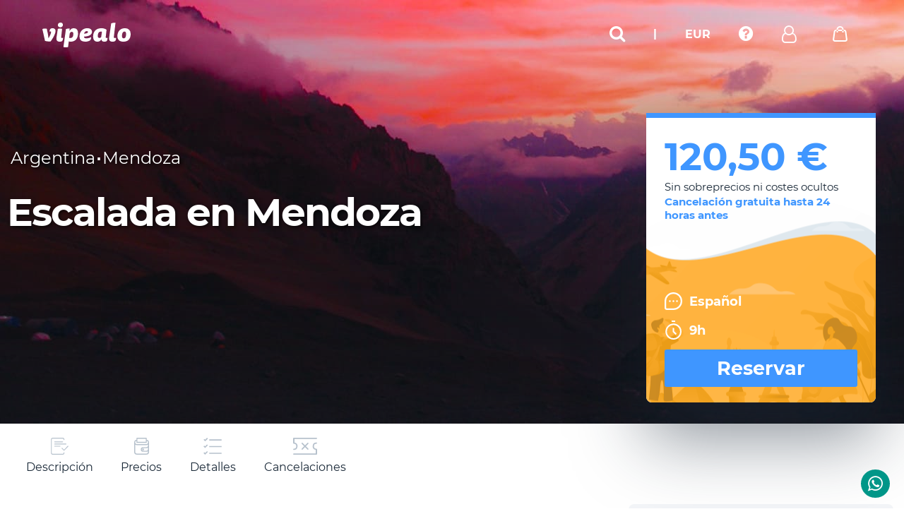

--- FILE ---
content_type: text/html; charset=utf-8
request_url: https://www.vipealo.com/argentina/mendoza/escalada-mendoza
body_size: 16925
content:
<!DOCTYPE html><html lang="es"><head><link as="script" href="https://d80sxv5vt34jc.cloudfront.net/js/adsbygoogle.seo.min.js" rel="preconnect"/><link as="script" href="https://d80sxv5vt34jc.cloudfront.net/js/cookieconsent.min.js" rel="preconnect"/><meta content="seR7uhqI-92kFWhYaiuNKg_loV451Ohm4BiZUDjLAoY" name="google-site-verification"/><link as="font" crossorigin="anonymous" href="https://www.vipealo.com/fonts/FontAwesome/fontawesome-webfont.woff2" rel="preload"/><link as="font" crossorigin="anonymous" href="https://www.vipealo.com/fonts/Montserrat/Montserrat-Bold-700-latin.woff2" rel="preload"/><link as="font" crossorigin="anonymous" href="https://www.vipealo.com/fonts/Montserrat/Montserrat-Regular-400-latin.woff2" rel="preload"/><script>(function(h,o,t,j,a,r){
                h.hj=h.hj||function(){(h.hj.q=h.hj.q||[]).push(arguments)};
                h._hjSettings={hjid:2638605,hjsv:6};
                a=o.getElementsByTagName('head')[0];
                r=o.createElement('script');r.async=1;
                r.src=t+h._hjSettings.hjid+j+h._hjSettings.hjsv;
                a.appendChild(r);
              })(window,document,'https://static.hotjar.com/c/hotjar-','.js?sv=');</script><script type="application/javascript">(function(b,o,n,g,s,r,c){
                if(b[s])return;b[s]={};
                b[s].scriptToken="Xy03NzA3NDAxODg";
                b[s].callsQueue=[];
                b[s].api=function(){b[s].callsQueue.push(arguments);};
                r=o.createElement(n);
                c=o.getElementsByTagName(n)[0];
                r.async=1;r.src=g;r.id=s+n;c.parentNode.insertBefore(r,c);
              })(window,document,"script","https://cdn.oribi.io/Xy03NzA3NDAxODg/oribi.js","ORIBI");</script><script type="application/javascript">window.gdprAppliesGlobally=false;(function(){function a(e){if(!window.frames[e]){if(document.body&&document.body.firstChild){var t=document.body;var n=document.createElement("iframe");n.style.display="none";n.name=e;n.title=e;t.insertBefore(n,t.firstChild)}
              else{setTimeout(function(){a(e)},5)}}}function e(n,r,o,c,s){function e(e,t,n,a){if(typeof n!=="function"){return}if(!window[r]){window[r]=[]}var i=false;if(s){i=s(e,t,n)}if(!i){window[r].push({command:e,parameter:t,callback:n,version:a})}}e.stub=true;function t(a){if(!window[n]||window[n].stub!==true){return}if(!a.data){return}
              var i=typeof a.data==="string";var e;try{e=i?JSON.parse(a.data):a.data}catch(t){return}if(e[o]){var r=e[o];window[n](r.command,r.parameter,function(e,t){var n={};n[c]={returnValue:e,success:t,callId:r.callId};a.source.postMessage(i?JSON.stringify(n):n,"*")},r.version)}}
              if(typeof window[n]!=="function"){window[n]=e;if(window.addEventListener){window.addEventListener("message",t,false)}else{window.attachEvent("onmessage",t)}}}e("_tcfapi","tcfapiBuffer","tcfapiCall","tcfapiReturn");a("_tcfapiLocator");(function(e){
                var t=document.createElement("script");t.id="spcloader";t.type="text/javascript";t.async=true;t.src="https://sdk.privacy-center.org/"+e+"/loader.js?target="+document.location.hostname;t.charset="utf-8";var n=document.getElementsByTagName("script")[0];n.parentNode.insertBefore(t,n)})("414f53a0-7161-4722-a5b6-53d6f5a66c21")})();</script><script type="application/javascript">!function(f,b,e,v,n,t,s)
                {if(f.fbq)return;n=f.fbq=function(){n.callMethod?
                n.callMethod.apply(n,arguments):n.queue.push(arguments)};
                if(!f._fbq)f._fbq=n;n.push=n;n.loaded=!0;n.version='2.0';
                n.queue=[];t=b.createElement(e);t.async=!0;
                t.src=v;s=b.getElementsByTagName(e)[0];
                s.parentNode.insertBefore(t,s)}(window, document,'script',
                'https://connect.facebook.net/en_US/fbevents.js');
                fbq('init', '665349924634123');
                fbq('track', 'PageView');</script><noscript><img height="1" src="https://www.facebook.com/tr?id=665349924634123&amp;ev=PageView&amp;noscript=1" style="display:none" width="1"/></noscript><script async="" crossorigin="anonymous" src="https://pagead2.googlesyndication.com/pagead/js/adsbygoogle.js?client=ca-pub-6252727932683021"></script><script async="" src="https://www.googletagmanager.com/gtag/js?id=AW-661490218/xqK1CJi649QBEKqUtrsC"></script><script type="application/javascript">window.dataLayer = window.dataLayer || [];
            function gtag(){dataLayer.push(arguments);}
            gtag('js', new Date());
        
            gtag('config','AW-661490218/xqK1CJi649QBEKqUtrsC');</script><meta name="viewport" content="width=device-width"/><meta charSet="utf-8"/><title> Escalada Mendoza - Las mejores actividades en Vipealo </title><script type="application/ld+json">{
    "@context": "http://schema.org",
    "@type": "Product",
    "name": "Escalada Mendoza - Las mejores actividades en Vipealo",
    "description": "☝ Ven a hacer escalada en Mendoza y conoce el Monte de Aconcagua de forma única. Descubre Los Andes y disfrutar de sus vistas privilegiadas.",
    "sku": "escalada-mendoza",
    "image": [
           "https://s3.amazonaws.com/cdn.vipealo/uploads/images/1589995722939.jpeg",
          "https://s3.amazonaws.com/cdn.vipealo/uploads/images/1589996179386.jpeg",
          "https://s3.amazonaws.com/cdn.vipealo/uploads/images/1589996228965.jpeg",
          "https://s3.amazonaws.com/cdn.vipealo/uploads/images/1589996361114.jpeg"
        ],
      "brand": {
        "@type": "Thing",
        "name": "Vipealo"
    },
      "offers": {
        "@type": "Offer",
        "availability": "http://schema.org/InStock",
        "url": "https://www.vipealo.com/argentina/mendoza/escalada-mendoza",
        "price": "120.5",
        "priceCurrency": "€",
        "validFrom": "2020-05-20T17:03:52.136Z",
        "priceValidUntil": "Wed Dec 31 2025 00:00:00 GMT+0000 (Coordinated Universal Time)",
        "seller": {
          "@type": "Organization",
          "name": "Vipealo"
        }
      }
    }</script><link as="style" href="/favicon.ico" rel="icon"/><meta content="☝ Ven a hacer escalada en Mendoza y conoce el Monte de Aconcagua de forma única. Descubre Los Andes y disfrutar de sus vistas privilegiadas." name="description"/><meta content="index, follow, noodp" name="robots"/><link href="https://www.vipealo.com/argentina/mendoza/escalada-mendoza" hrefLang="es-es" rel="canonical"/><meta content="website" property="og:type"/><meta content="https://www.vipealo.com/argentina/mendoza/escalada-mendoza" property="og:url"/><meta content="☝ Ven a hacer escalada en Mendoza y conoce el Monte de Aconcagua de forma única. Descubre Los Andes y disfrutar de sus vistas privilegiadas." property="og:description"/><meta content="https://s3.amazonaws.com/cdn.vipealo/uploads/images/1589996128483.jpeg" property="og:image"/><meta content="summary_large_image" property="twitter:card"/><meta content="https://www.vipealo.com/argentina/mendoza/escalada-mendoza" property="twitter:url"/><meta content="Escalada Mendoza - Las mejores actividades en Vipealo" property="twitter:title"/><meta content="☝ Ven a hacer escalada en Mendoza y conoce el Monte de Aconcagua de forma única. Descubre Los Andes y disfrutar de sus vistas privilegiadas." property="twitter:description"/><meta content="https://s3.amazonaws.com/cdn.vipealo/uploads/images/1589996128483.jpeg" property="twitter:image"/><meta content="https://s3.amazonaws.com/cdn.vipealo/uploads/images/1589996128483.jpeg" name="thumbnail"/><meta name="next-head-count" content="18"/><link as="style" href="/_next/static/css/8bd31a1dee9cae00ebca.css" rel="preload"/><link as="style" href="/_next/static/css/8bd31a1dee9cae00ebca.css" rel="stylesheet"/><link as="style" href="/_next/static/css/0f0d1b43931673a47610.css" rel="preload"/><link as="style" href="/_next/static/css/0f0d1b43931673a47610.css" rel="stylesheet"/><link as="script" href="https://d80sxv5vt34jc.cloudfront.net/js/adsbygoogle.seo.min.js" rel="preconnect"/><link as="script" href="https://d80sxv5vt34jc.cloudfront.net/js/cookieconsent.min.js" rel="preconnect"/><meta content="seR7uhqI-92kFWhYaiuNKg_loV451Ohm4BiZUDjLAoY" name="google-site-verification"/><link as="font" crossorigin="anonymous" href="https://www.vipealo.com/fonts/FontAwesome/fontawesome-webfont.woff2" rel="preload"/><link as="font" crossorigin="anonymous" href="https://www.vipealo.com/fonts/Montserrat/Montserrat-Bold-700-latin.woff2" rel="preload"/><link as="font" crossorigin="anonymous" href="https://www.vipealo.com/fonts/Montserrat/Montserrat-Regular-400-latin.woff2" rel="preload"/><script>(function(h,o,t,j,a,r){
                h.hj=h.hj||function(){(h.hj.q=h.hj.q||[]).push(arguments)};
                h._hjSettings={hjid:2638605,hjsv:6};
                a=o.getElementsByTagName('head')[0];
                r=o.createElement('script');r.async=1;
                r.src=t+h._hjSettings.hjid+j+h._hjSettings.hjsv;
                a.appendChild(r);
              })(window,document,'https://static.hotjar.com/c/hotjar-','.js?sv=');</script><script type="application/javascript">(function(b,o,n,g,s,r,c){
                if(b[s])return;b[s]={};
                b[s].scriptToken="Xy03NzA3NDAxODg";
                b[s].callsQueue=[];
                b[s].api=function(){b[s].callsQueue.push(arguments);};
                r=o.createElement(n);
                c=o.getElementsByTagName(n)[0];
                r.async=1;r.src=g;r.id=s+n;c.parentNode.insertBefore(r,c);
              })(window,document,"script","https://cdn.oribi.io/Xy03NzA3NDAxODg/oribi.js","ORIBI");</script><script type="application/javascript">window.gdprAppliesGlobally=false;(function(){function a(e){if(!window.frames[e]){if(document.body&&document.body.firstChild){var t=document.body;var n=document.createElement("iframe");n.style.display="none";n.name=e;n.title=e;t.insertBefore(n,t.firstChild)}
              else{setTimeout(function(){a(e)},5)}}}function e(n,r,o,c,s){function e(e,t,n,a){if(typeof n!=="function"){return}if(!window[r]){window[r]=[]}var i=false;if(s){i=s(e,t,n)}if(!i){window[r].push({command:e,parameter:t,callback:n,version:a})}}e.stub=true;function t(a){if(!window[n]||window[n].stub!==true){return}if(!a.data){return}
              var i=typeof a.data==="string";var e;try{e=i?JSON.parse(a.data):a.data}catch(t){return}if(e[o]){var r=e[o];window[n](r.command,r.parameter,function(e,t){var n={};n[c]={returnValue:e,success:t,callId:r.callId};a.source.postMessage(i?JSON.stringify(n):n,"*")},r.version)}}
              if(typeof window[n]!=="function"){window[n]=e;if(window.addEventListener){window.addEventListener("message",t,false)}else{window.attachEvent("onmessage",t)}}}e("_tcfapi","tcfapiBuffer","tcfapiCall","tcfapiReturn");a("_tcfapiLocator");(function(e){
                var t=document.createElement("script");t.id="spcloader";t.type="text/javascript";t.async=true;t.src="https://sdk.privacy-center.org/"+e+"/loader.js?target="+document.location.hostname;t.charset="utf-8";var n=document.getElementsByTagName("script")[0];n.parentNode.insertBefore(t,n)})("414f53a0-7161-4722-a5b6-53d6f5a66c21")})();</script><script type="application/javascript">!function(f,b,e,v,n,t,s)
                {if(f.fbq)return;n=f.fbq=function(){n.callMethod?
                n.callMethod.apply(n,arguments):n.queue.push(arguments)};
                if(!f._fbq)f._fbq=n;n.push=n;n.loaded=!0;n.version='2.0';
                n.queue=[];t=b.createElement(e);t.async=!0;
                t.src=v;s=b.getElementsByTagName(e)[0];
                s.parentNode.insertBefore(t,s)}(window, document,'script',
                'https://connect.facebook.net/en_US/fbevents.js');
                fbq('init', '665349924634123');
                fbq('track', 'PageView');</script><noscript><img height="1" src="https://www.facebook.com/tr?id=665349924634123&amp;ev=PageView&amp;noscript=1" style="display:none" width="1"/></noscript><script async="" crossorigin="anonymous" src="https://pagead2.googlesyndication.com/pagead/js/adsbygoogle.js?client=ca-pub-6252727932683021"></script><script async="" src="https://www.googletagmanager.com/gtag/js?id=AW-661490218/xqK1CJi649QBEKqUtrsC"></script><script type="application/javascript">window.dataLayer = window.dataLayer || [];
            function gtag(){dataLayer.push(arguments);}
            gtag('js', new Date());
        
            gtag('config','AW-661490218/xqK1CJi649QBEKqUtrsC');</script><noscript data-n-css=""></noscript><style data-styled="" data-styled-version="5.2.1">.WiCCp{position:fixed;top:0;left:0;width:100%;display:-webkit-box;display:-webkit-flex;display:-ms-flexbox;display:flex;-webkit-box-pack:justify;-webkit-justify-content:space-between;-ms-flex-pack:justify;justify-content:space-between;-webkit-align-items:center;-webkit-box-align:center;-ms-flex-align:center;align-items:center;z-index:999999;padding:30px 60px;}/*!sc*/
@media (max-width:800px){.WiCCp{padding:0;background-color:#192837;height:60px;}}/*!sc*/
data-styled.g18[id="style__Header-doj7ve-0"]{content:"WiCCp,"}/*!sc*/
.VpLaA{width:120px;}/*!sc*/
data-styled.g20[id="style__NavMobile-doj7ve-2"]{content:"VpLaA,"}/*!sc*/
.fHjKgt{-webkit-align-items:center;-webkit-box-align:center;-ms-flex-align:center;align-items:center;display:-webkit-box;display:-webkit-flex;display:-ms-flexbox;display:flex;}/*!sc*/
data-styled.g21[id="style__Ul-doj7ve-3"]{content:"fHjKgt,"}/*!sc*/
.dvFziG{display:inline-block;vertical-align:middle;position:relative;width:100%;}/*!sc*/
.dvFziG .active .nav-dropdown.bag{-webkit-transform:translate(0,0);-ms-transform:translate(0,0);transform:translate(0,0);}/*!sc*/
data-styled.g22[id="style__Li-doj7ve-4"]{content:"dvFziG,"}/*!sc*/
.ghPYkv{color:#fff;font-size:16px;font-weight:700;margin:0 20px;cursor:pointer;}/*!sc*/
.ghPYkv:before{content:"";position:absolute;width:100%;height:80px;background-color:rgba(0,0,0,.2);left:50%;top:50%;-webkit-transform:translate(-50%,-50%);-ms-transform:translate(-50%,-50%);transform:translate(-50%,-50%);z-index:0;-webkit-transition:.2s;transition:.2s;opacity:0;}/*!sc*/
data-styled.g23[id="style__NavTarget-doj7ve-5"]{content:"ghPYkv,"}/*!sc*/
.kUcmcA{display:inline-block;vertical-align:middle;}/*!sc*/
data-styled.g24[id="style__NavTargetText-doj7ve-6"]{content:"kUcmcA,"}/*!sc*/
.cWeBDz{position:absolute;top:46px;left:50%;-webkit-transform:translate(-50%,15px);-ms-transform:translate(-50%,15px);transform:translate(-50%,15px);opacity:0;visibility:hidden;-webkit-transition:0.2s;transition:0.2s;background-color:#fff;border-radius:4px;padding:10px;box-shadow:0 20px 50px 0 rgba(25,40,55,0.4);width:240px;}/*!sc*/
.jzaSMH{position:absolute;top:46px;left:-395%;-webkit-transform:translate(-50%,15px);-ms-transform:translate(-50%,15px);transform:translate(-50%,15px);opacity:0;visibility:hidden;-webkit-transition:0.2s;transition:0.2s;background-color:#fff;border-radius:4px;padding:10px;box-shadow:0 20px 50px 0 rgba(25,40,55,0.4);width:720px;}/*!sc*/
data-styled.g27[id="style__NavDropdown-doj7ve-9"]{content:"cWeBDz,jzaSMH,"}/*!sc*/
.kDpPPg{display:block;font-size:15px;font-weight:500;padding:10px 10px 11px;cursor:pointer;}/*!sc*/
.kDpPPg i{margin-right:10px;}/*!sc*/
.kDpPPg:hover{background-color:#f3f5f8;}/*!sc*/
data-styled.g28[id="style__NdTarget-doj7ve-10"]{content:"kDpPPg,"}/*!sc*/
.cdvnQH{padding:0;left:initial;right:0;-webkit-transform:translate(0,15px);-ms-transform:translate(0,15px);transform:translate(0,15px);position:absolute;top:30px;opacity:0;visibility:hidden;-webkit-transition:0.2s;transition:0.2s;background-color:#fff;border-radius:4px;box-shadow:0 20px 50px 0 rgba(25,40,55,0.4);width:420px;}/*!sc*/
@media (max-width:768px){.cdvnQH{top:20px;right:10px;}}/*!sc*/
.cdvnRW{padding:0;left:initial;right:0;-webkit-transform:translate(0,15px);-ms-transform:translate(0,15px);transform:translate(0,15px);position:absolute;top:30px;opacity:0;visibility:hidden;-webkit-transition:0.2s;transition:0.2s;background-color:#fff;border-radius:4px;box-shadow:0 20px 50px 0 rgba(25,40,55,0.4);width:300px;}/*!sc*/
@media (max-width:768px){.cdvnRW{top:20px;right:10px;}}/*!sc*/
data-styled.g29[id="style__DropdownShoppingCart-doj7ve-11"]{content:"cdvnQH,cdvnRW,"}/*!sc*/
.dMlBcW{padding:0;left:initial;right:0;-webkit-transform:translate(0,15px);-ms-transform:translate(0,15px);transform:translate(0,15px);top:30px;opacity:0;visibility:hidden;-webkit-transition:0.2s;transition:0.2s;background-color:#fff;border-radius:4px;box-shadow:0 20px 50px 0 rgba(25,40,55,0.4);width:undefinedpx;}/*!sc*/
data-styled.g30[id="style__DropdownSearch-doj7ve-12"]{content:"dMlBcW,"}/*!sc*/
.fnKcKA{-webkit-flex:1 1 50%;-ms-flex:1 1 50%;flex:1 1 50%;max-width:50%;padding:0 25px;}/*!sc*/
data-styled.g31[id="style__HeaderForm-doj7ve-13"]{content:"fnKcKA,"}/*!sc*/
.LOMuD{text-align:center;font-size:21px;font-weight:700;}/*!sc*/
data-styled.g32[id="style__HeaderFormTitle-doj7ve-14"]{content:"LOMuD,"}/*!sc*/
.lifnSO{text-align:center;font-size:15px;margin-top:10px;padding:0 25px 25px;line-height:21px;}/*!sc*/
data-styled.g33[id="style__HeaderFormSubtitle-doj7ve-15"]{content:"lifnSO,"}/*!sc*/
.jsPzfY{text-align:center;font-size:16px;padding-top:20px;font-family:Asap,sans-serif;}/*!sc*/
.jsPzfY a{color:#3f96ff;}/*!sc*/
data-styled.g34[id="style__HeaderFormRegister-doj7ve-16"]{content:"jsPzfY,"}/*!sc*/
.jKrUZw{width:120px;padding-left:20px;}/*!sc*/
data-styled.g35[id="style__Burger-doj7ve-17"]{content:"jKrUZw,"}/*!sc*/
.hlBuFs{margin-top:4px;padding-left:10px;}/*!sc*/
data-styled.g36[id="style__Username-doj7ve-18"]{content:"hlBuFs,"}/*!sc*/
.lmmCEh{display:-webkit-box;display:-webkit-flex;display:-ms-flexbox;display:flex;-webkit-flex-wrap:wrap;-ms-flex-wrap:wrap;flex-wrap:wrap;}/*!sc*/
data-styled.g38[id="_Globals__Grid-lcs5bh-0"]{content:"lmmCEh,"}/*!sc*/
.fFFIti{-webkit-flex:1 1 100%;-ms-flex:1 1 100%;flex:1 1 100%;max-width:100%;}/*!sc*/
data-styled.g39[id="_Globals__Col-lcs5bh-1"]{content:"fFFIti,"}/*!sc*/
.fqwiaN{width:22px;height:22px;background:no-repeat 50%/contain;z-index:1;position:relative;background-image:url(https://d80sxv5vt34jc.cloudfront.net/images/nav-bag.svg);}/*!sc*/
.gLdbcm{width:19px;height:19px;background:no-repeat 50%/contain;z-index:1;position:relative;background-image:url(https://d80sxv5vt34jc.cloudfront.net/images/icon-burger.svg);}/*!sc*/
.fSFqoV{width:18px;height:18px;background:no-repeat 50%/contain;z-index:1;position:relative;background-image:url(https://d80sxv5vt34jc.cloudfront.net/images/nav-bag.svg);}/*!sc*/
data-styled.g40[id="_Globals__Icon-lcs5bh-2"]{content:"fqwiaN,gLdbcm,fSFqoV,"}/*!sc*/
.fuzvGu{background-color:#3f96ff;text-align:center;color:#fff;font-size:15px;font-weight:500;-webkit-border-radius:3px;border-radius:3px;padding:10px 20px 11px;display:block;margin-bottom:10px;cursor:pointer;outline:none;width:100%;}/*!sc*/
.fuzvGu:hover{opacity:.9;}/*!sc*/
.jGzKyi{background-color:transparent;text-align:center;color:#3f96ff;font-size:15px;font-weight:500;-webkit-border-radius:3px;border-radius:3px;padding:10px 20px 11px;display:block;margin-bottom:10px;cursor:pointer;outline:none;width:100%;border:1px solid #3f96ff;}/*!sc*/
.jGzKyi:hover{opacity:.9;background-color:#3f96ff;color:#fff;}/*!sc*/
data-styled.g41[id="_Globals__Button-lcs5bh-3"]{content:"fuzvGu,jGzKyi,"}/*!sc*/
</style></head><body><div id="__next"><div><div class="fresnel-container fresnel-greaterThanOrEqual-md "><header class="style__Header-doj7ve-0 WiCCp"><a class="logo" title="Ir a la página de inicio" href="/"><img alt="vipealo" height="35" src="https://d80sxv5vt34jc.cloudfront.net/images/logo.svg" width="125"/></a><nav class="style__Nav-doj7ve-1 jtuVNn"><ul class="style__Ul-doj7ve-3 fHjKgt"><li class="style__Li-doj7ve-4 dvFziG"></li><li class="style__Li-doj7ve-4 dvFziG"><div class="style__NavTarget-doj7ve-5 ghPYkv"><i class="fa fa-search" id="search-input-header" style="font-size:24px"></i></div></li><li class="style__Li-doj7ve-4 dvFziG"><div style="cursor:default" class="style__NavTarget-doj7ve-5 ghPYkv">|</div></li><li class="style__Li-doj7ve-4 dvFziG"><div class="style__NavTarget-doj7ve-5 ghPYkv"><div class="style__NavTargetText-doj7ve-6 kUcmcA">EUR</div></div><div width="240" class="style__NavDropdown-doj7ve-9 cWeBDz"><div class="_Globals__Grid-lcs5bh-0 lmmCEh"><div span="12" class="_Globals__Col-lcs5bh-1 fFFIti"></div></div></div></li><li class="style__Li-doj7ve-4 dvFziG"><div class="style__NavTarget-doj7ve-5 ghPYkv"><i class="fa fa-question-circle" style="font-size:24px"></i></div><div width="240" class="style__NavDropdown-doj7ve-9 cWeBDz"><a style="margin-left:0;margin-right:10px" class="style__NdTarget-doj7ve-10 kDpPPg"><span class="text">Contactar</span></a></div></li><li class="style__Li-doj7ve-4 dvFziG"><div style="display:flex" class="style__NavTarget-doj7ve-5 ghPYkv"><i class="fa fa-user-o" style="font-size:24px;color:white;margin:0;padding:0"></i><span class="style__Username-doj7ve-18 hlBuFs"></span></div><div width="720" class="style__NavDropdown-doj7ve-9 jzaSMH"><div style="margin:15px -10px" class="_Globals__Grid-lcs5bh-0 lmmCEh"><form style="border-right:1px solid #e9ecf4" class="style__HeaderForm-doj7ve-13 fnKcKA"><p class="style__HeaderFormTitle-doj7ve-14 LOMuD">Mi cuenta</p><p class="style__HeaderFormSubtitle-doj7ve-15 lifnSO">¿Ya tienes cuenta?<br/> Accede a tu panel de usuario</p><div class="ci-wrapper " style="margin-bottom:10px"><label class=" " for="email">Escribe tu email</label><input type="text" class="" id="email" value=""/></div><div class="ci-wrapper " style="margin-bottom:10px"><label class=" " for="password">Escribe tu contraseña</label><input type="password" class="" id="password" value=""/></div><button class="_Globals__Button-lcs5bh-3 fuzvGu">Iniciar sesión</button><p class="style__HeaderFormRegister-doj7ve-16 jsPzfY">¿No tienes cuenta? <a href="/usuarios/registrarse">Regístrate aquí</a><a href="/usuarios/recuperar-clave">He olvidado mi contraseña</a></p></form><form class="style__HeaderForm-doj7ve-13 fnKcKA"><p class="style__HeaderFormTitle-doj7ve-14 LOMuD">Mis reservas</p><p class="style__HeaderFormSubtitle-doj7ve-15 lifnSO">Puedes gestionar tus reserva sin estar registrado</p><div class="ci-wrapper " style="margin-bottom:10px"><label class=" " for="email1">Escribe tu email</label><input type="text" class="" id="email1" value=""/></div><div class="ci-wrapper " style="margin-bottom:10px"><label class=" " for="id">Identificador de la reserva</label><input type="text" class="" id="id" value=""/></div><button class="_Globals__Button-lcs5bh-3 jGzKyi">Ir a la reserva</button></form></div></div></li><li class="style__Li-doj7ve-4 dvFziG"><div class="style__NavTarget-doj7ve-5 ghPYkv"><div height="22" width="22" class="_Globals__Icon-lcs5bh-2 fqwiaN"></div></div><div width="420" class="style__DropdownShoppingCart-doj7ve-11 cdvnQH"><div><div style="padding:25px;text-align:center">Carrito vacio</div></div></div></li></ul></nav></header></div><div class="fresnel-container fresnel-lessThan-md "><div desktop-hidden=""><header class="style__Header-doj7ve-0 WiCCp"><a class="style__Burger-doj7ve-17 jKrUZw"><div height="19" width="19" class="_Globals__Icon-lcs5bh-2 gLdbcm"></div></a><div class="mobile-nav" style="background-color:transparent;padding:0"><ul class="top"><li class="list-mobile"><div class="style__DropdownSearch-doj7ve-12 dMlBcW"></div></li></ul></div><div class="mobile-nav" style="padding:0"><ul class="top" style="padding-top:25px"><li><a class="mob-account-trigger" href="/clientes/mis-reservas"><span class="icon account"></span><span class="text">Mi cuenta</span></a></li><li><a href="/contact"><span class="icon faq"></span><span class="text">Contacta con nosotros</span></a></li></ul><ul class="bottom"><li><a><span class="left">Divisa</span><span class="right">EUR</span></a></li></ul><div class="items "></div></div><a title="Ir a la página de inicio" href="/"><img alt="vipealo" height="35" src="https://d80sxv5vt34jc.cloudfront.net/images/logo.svg" width="110"/></a><nav class="style__NavMobile-doj7ve-2 VpLaA"><ul style="align-items:center;display:flex" class="style__Ul-doj7ve-3 fHjKgt"><li class="style__Li-doj7ve-4 dvFziG"><div class="style__NavTarget-doj7ve-5 ghPYkv"><i class="fa fa-search" id="search-input-header" style="font-size:24px"></i></div></li><li class="style__Li-doj7ve-4 dvFziG"><div class="style__NavTarget-doj7ve-5 ghPYkv"><div height="18" width="18" class="_Globals__Icon-lcs5bh-2 fSFqoV"></div></div><div width="300" class="style__DropdownShoppingCart-doj7ve-11 cdvnRW"><div style="padding:25px;text-align:center">Carrito vacio</div></div></li></ul></nav></header></div></div><div class="grid"><div class="grid col3"><button class="zendesk-chat group-chat whatsapp-chat" id="ws-chat"><a class="link" href="https://wa.me/message/7LKGWLSEHTHPA1" rel="nofollow noreferrer" target="_blank" title="Whatsapp de vipealo"><i class="fa fa-whatsapp zendesk-chat-margin"></i></a></button></div></div><div><section class="generic-hero dd-hero"><div style="overflow:hidden"><div class="hero-bg-wrapper"><img alt="Escalada en Mendoza" src="https://d35edpki0i2u7w.cloudfront.net/uploads/images/1594284623734.jpeg" class="hero-bg-img bg-stage" style="background-image:url(https://d35edpki0i2u7w.cloudfront.net/uploads/images/1594284623734.jpeg);background-position:center;background-size:cover;margin-left:-1px"/></div></div><div class="container"><div class="content"><div class="country"><p class="name bc">Argentina</p><p class="name" style="font-size:36px"> ∙ </p><p class="name bc">Mendoza</p></div><div class="title small" style="color:white"><h1>Escalada en Mendoza</h1></div><div class="rat-com-wrapper"><div class="rating" style="height:188px"></div><div class="comments-wrapper" mobile-hidden=""></div></div></div><div class="floating-card booking" mobile-hidden=""><div class="top"><p class="new-price">120,50 €</p><p class="conditions">Sin sobreprecios ni costes ocultos</p><p class="cancelation">Cancelación gratuita hasta <!-- -->24<!-- --> horas antes</p></div><div class="bottom" style="display:flex"><div style="height:100%"><p><span class="icon lang"></span><span class="text">Español</span></p><p><span class="icon time"></span><span class="text">9h </span></p></div><a class="book-btn">Reservar</a></div></div></div></section><section class="destinations-body dd-body"><div class="anchor-nav" mobile-hidden=""><div class="container"><ul class="anchors-wrapper"><li><a class="anchor-trigger"><span class="icon description"></span><span class="text">Descripción</span></a></li><li><a class="anchor-trigger"><span class="icon price"></span><span class="text">Precios</span></a></li><li><a class="anchor-trigger"><span class="icon details"></span><span class="text">Detalles</span></a></li><li><a class="anchor-trigger"><span class="icon cancel"></span><span class="text">Cancelaciones</span></a></li></ul><div class="price-wrapper"><div class="inner"><p class="big">120,50 undefined</p><div class="share-wrapper "><a class="share-btn"></a><ul class="share-dropdown"><li><a class="share-trigger share"></a></li><li><span><button aria-label="linkedin" class="react-share__ShareButton" style="background-color:transparent;border:none;padding:0;font:inherit;color:inherit;cursor:pointer"><a class="share-trigger li" title="Linkedin"></a></button></span></li><li><button aria-label="twitter" class="react-share__ShareButton" style="background-color:transparent;border:none;padding:0;font:inherit;color:inherit;cursor:pointer"><a class="share-trigger tw" title="Twitter"></a></button></li><li><button aria-label="facebook" class="react-share__ShareButton" style="background-color:transparent;border:none;padding:0;font:inherit;color:inherit;cursor:pointer"><a class="share-trigger fb" title="Facebook"></a></button></li></ul></div></div></div></div></div><div class="container"><div class="db-inner dd-inner"><div class="db-details-wrapper"><div class="db-info" desktop-hidden=""><span><span class="small">Duración</span><span class="big">9h </span></span><p class="cancelation">Cancelación gratuita</p></div><div><center><div style="display:inline-block;height:90px;width:728px"><ins class="adsbygoogle" data-ad-client="ca-pub-6252727932683021" data-ad-slot="5226165238" style="display:inline-block;height:90px;width:728px"></ins></div></center></div><div name="content"><div><div><span class="generic-p"><p>&iquest;Sab&iacute;as que el <strong>Monte de Aconcagua</strong> es la monta&ntilde;a m&aacute;s alta de Am&eacute;rica del Sur? Ven a hacer escalada en Mendoza. Atr&eacute;vete a descubrir Los Andes y sus vistas.</p>
</span><div class="slideshow-wrapper"><div class="slideshow-container"><div class="slideshow-button prev"><i class="fa fa-arrow-circle-o-left"></i></div><div class="slide active"><div class="slide-img" style="background-image:url(https://d35edpki0i2u7w.cloudfront.net/uploads/images/1589995722939.jpeg)"></div></div><div class="slide "><div class="slide-img" style="background-image:url(https://d35edpki0i2u7w.cloudfront.net/uploads/images/1589996179386.jpeg)"></div></div><div class="slide "><div class="slide-img" style="background-image:url(https://d35edpki0i2u7w.cloudfront.net/uploads/images/1589996228965.jpeg)"></div></div><div class="slide "><div class="slide-img" style="background-image:url(https://d35edpki0i2u7w.cloudfront.net/uploads/images/1589996361114.jpeg)"></div></div><div class="slideshow-button next"><i class="fa fa-arrow-circle-o-right"></i></div></div><div class="slideshow-triggers"><div class="sl-trigger active" style="background-image:url(https://d35edpki0i2u7w.cloudfront.net/uploads/images/1589995722939.jpeg)"></div><div class="sl-trigger " style="background-image:url(https://d35edpki0i2u7w.cloudfront.net/uploads/images/1589996179386.jpeg)"></div><div class="sl-trigger " style="background-image:url(https://d35edpki0i2u7w.cloudfront.net/uploads/images/1589996228965.jpeg)"></div><div class="sl-trigger " style="background-image:url(https://d35edpki0i2u7w.cloudfront.net/uploads/images/1589996361114.jpeg)"></div></div></div></div><div><center><div style="display:inline-block;height:250px;margin-right:20px;width:300px"><ins class="adsbygoogle" data-ad-client="ca-pub-6252727932683021" data-ad-slot="3618118830" style="display:inline-block;height:250px;margin-right:20px;width:300px"></ins></div><div style="display:inline-block;height:250px;width:300px"><ins class="adsbygoogle" data-ad-client="ca-pub-6252727932683021" data-ad-slot="3618118830" style="display:inline-block;height:250px;width:300px"></ins></div></center></div><div class="ddb-accordion"><h2>Escalada en el Monte de Aconcagua</h2><div class="ReactCollapse--collapse" style="height:auto;overflow:initial"><div class="ReactCollapse--content"><div><div class="ddb-acc-body"><p>No te preocupes de nada porque nosotros nos encargamos de todo. Pasaremos a recogerte a tu hospedaje o a un punto cercano para poder comenzar con la escalada en las monta&ntilde;as de Mendoza. Cuando todos estemos reunidos, nos dirigiremos<strong> hacia el Parque Nacional del Aconcagua</strong>.</p>

<p>&nbsp;</p>

<p>El camino ser&aacute; muy entretenido porque podr&eacute;is ver los peque&ntilde;os pueblos que se encuentran en esta parte de Mendoza. Una vez en el parque empezaremos nuestra <strong>aventura hacia la Confluencia</strong>, el punto central desde donde parten todas las expediciones <strong>para subir al punto m&aacute;s alto del Monte Aconcagua</strong>.&nbsp;</p>

<p>&nbsp;</p>

<p>Nuestro gu&iacute;a nos dar&aacute; una breve introducci&oacute;n sobre el camino y las medidas de precauci&oacute;n que son necesarias. Tras la explicaci&oacute;n comenzaremos esta experiencia <strong>a 2.800 metros de altura</strong>.&nbsp;</p>

<p>&nbsp;</p>

<p>A tan solo 130 kil&oacute;metros de Mendoza y frontera con Chile, en esta escalada podremos&nbsp;experimentar lo que muchos escaladores del mundo van buscando, unas <strong>paredes de granito y v&iacute;as de escalada de hasta 1.640 metros de longitud</strong>.</p>

<p>&nbsp;</p>

<p>&iquest;Est&aacute;s buscando aventura sobre rocas? Este es tu momento. Arri&eacute;sgate a escalar en las monta&ntilde;as argentinas de Mendoza, mientras desaf&iacute;as a la naturaleza y disfrutas de esta experiencia &uacute;nica que ser&aacute; seguro inolvidable.</p>

<p>&nbsp;</p>

<p>Si adem&aacute;s eres deportista y te gusta el ciclismo, te presentamos una oportunidad que seguro que no vas a poder rechazar. An&iacute;mate a descubrir los Andes desde una perspectiva totalmente diferente y a otro ritmo en este <a href="https://www.vipealo.com/argentina/mendoza/tour-en-bicicleta-por-los-andes" target="_blank"><strong>tour en bicicleta por los Andes</strong></a>. Atravesar&aacute;s r&iacute;os, alcanzar&aacute;s la cima y sentir&aacute;s el aire fresco y la adrenalina en cada pedaleo del trayecto. Una aut&eacute;ntica ruta de monta&ntilde;a para descargarte de cualquier preocupaci&oacute;n mientras ejercitas cuerpo y mente. &iquest;Te has apuntado ya?&nbsp;</p>
</div></div></div></div></div></div></div><div><center><div style="display:inline-block;height:250px;margin-right:20px;width:300px"><ins class="adsbygoogle" data-ad-client="ca-pub-6252727932683021" data-ad-slot="9165410246" style="display:inline-block;height:250px;margin-right:20px;width:300px"></ins></div><div style="display:inline-block;height:250px;width:300px"><ins class="adsbygoogle" data-ad-client="ca-pub-6252727932683021" data-ad-slot="9165410246" style="display:inline-block;height:250px;width:300px"></ins></div></center></div><div name="prices"><div class="ddb-accordion"><p class="ddb-acc-head open">Precio</p><div class="ReactCollapse--collapse" style="height:auto;overflow:initial"><div class="ReactCollapse--content"><div class="ddb-acc-body"><div class="db-price-card-wrapper" style="overflow-x:auto"><table class=""><thead><tr><th><div class="db-price-card" style="padding:10px !important"><div class="db-price-card-content"><p class="top">Precio para 1 persona</p></div></div></th><th><div class="db-price-card" style="padding:10px !important"><div class="db-price-card-content"><p class="top">Precio grupo mínimo 2 personas</p></div></div></th></tr></thead><tbody><tr><td><div class="db-price-card" style="padding:10px !important"><div class="db-price-card-content"><div class="bottom"><p class="new-price" style="text-align:center">120,50 undefined</p></div></div></div></td><td><div class="db-price-card" style="padding:10px !important"><div class="db-price-card-content"><div class="bottom"><p class="new-price" style="text-align:center">99,72 undefined</p></div></div></div></td></tr></tbody></table></div></div></div></div></div></div><div><center><div style="display:inline-block;height:90px;width:728px"><ins class="adsbygoogle" data-ad-client="ca-pub-6252727932683021" data-ad-slot="4024764208" style="display:inline-block;height:90px;width:728px"></ins></div></center></div><div name="details"><div class="ddb-accordion"><p class="ddb-acc-head open">Detalles</p><div class="ReactCollapse--collapse" style="height:auto;overflow:initial"><div class="ReactCollapse--content"><div class="ddb-acc-body"><p class="db-subtitle"><span class="icon time"></span> Duración</p><p class="generic-p padding-left">9h </p><p class="db-subtitle"><span class="icon lang"></span> Idioma</p><p class="generic-p padding-left">Español</p><p class="db-subtitle"> <i class="fa fa-ticket"></i> <!-- -->Incluido</p><div class="generic-p padding-left"><p><ul>
	<li>Gu&iacute;a profesional.</li>
	<li>Transporte de ida y vuelta desde el hotel o punto de encuentro.</li>
	<li>Equipo para escalar&nbsp;(cuerda, casco, arn&eacute;s, zapatos de escalada).</li>
	<li>Instrucci&oacute;n sobre t&eacute;cnicas de escalada.</li>
</ul>
</p></div><p class="db-subtitle"> <i class="fa fa-ban"></i> <!-- -->No incluido</p><div class="generic-p padding-left"><p><ul>
	<li>Comida. Puedes comprar una merienda (sandwiches, barrita energ&eacute;tica, fruta, galletas y zumo por aprox.16 euros).&nbsp;</li>
	<li>Seguro.</li>
	<li>Entrada al Parque Provincial Aconcagua (aprox. 20 euros).</li>
</ul>
</p></div><p class="db-subtitle"> <i class="fa fa-calendar-check-o"></i> <!-- -->Cuándo reservar</p><div class="generic-p padding-left"><p><p>Reserva cuanto antes para no quedarte sin plaza, especialmente en fines de semana y festivos.</p>
</p></div><p class="db-subtitle"> <i class="fa fa-file-text-o"></i> <!-- -->Justificante</p><div class="generic-p padding-left"><p><p>Una vez hayas hecho la reserva, comprueba tu email. Te enviamos el justificante para que puedas imprimirlo o llevarlo en tu m&oacute;vil.</p>
</p></div><p class="db-subtitle"> <i class="fa fa-wheelchair"></i> <!-- -->Accesibilidad</p><div class="generic-p padding-left"><p><p>Actividad no accesible para personas con movilidad reducida.</p>
</p></div><p class="db-subtitle"> <i class="fa fa-bullhorn"></i> <!-- -->Información importante</p><div class="generic-p padding-left"><p><p>Deber&aacute;s llevar ropa&nbsp;t&eacute;rmica, chaqueta impermeable, pantalones c&oacute;modos, gorra para el sol. Gafas de sol,&nbsp;botas de senderismo o zapatillas de deporte, una botella grande para el agua, guantes, art&iacute;culos de higiene, linterna y bastones para trekking.&nbsp;</p>

<p>Esta actividad requiere de un&nbsp;m&iacute;nimo de participantes, en caso de no llegar al m&iacute;nimo os ofreceremos otras fechas para realizar la actividad o la cancelaci&oacute;n sin gasto.</p>
</p></div><p class="db-subtitle"> <i class="fa fa-info"></i> <!-- -->Información sobre el punto de encuentro</p><div class="generic-p padding-left"><p><p>El gu&iacute;a se pondr&aacute; en contacto con vosotros para acordar la hora de recogida en vuestro hotel o un punto cercano seg&uacute;n la zona donde est&eacute;is alojados.</p>

<p>Salidas desde varios puntos de la zona hotelera de Mendoza.</p>

<p>En preguntas frecuentes te indicamos las zonas de recogida.</p>
</p></div><p class="db-subtitle"> <i class="fa fa-bolt"></i> <!-- -->Dificultad de la actividad</p><div class="generic-p padding-left"><p><p>Ruta de dificultad media.</p>

<p>Para la realizaci&oacute;n de esta actividad es necesario tener un buen nivel de condici&oacute;n f&iacute;sica.</p>

<p>Las actividades no est&aacute;n indicadas para personas embarazadas ni con antecedentes cardiacos, de espalda o de rodillas.</p>
</p></div><p class="db-subtitle"> <i class="fa fa-hourglass-3"></i> <!-- -->Edad mínima</p><div class="generic-p padding-left"><p><p>18 a&ntilde;os.</p>
</p></div><p class="db-subtitle"> <i class="fa fa-info"></i> <!-- -->Medidas Covid-19</p><div class="generic-p padding-left"><p><p>Los servicios que ofertamos en nuestra web cumplen con la legislaci&oacute;n local y recomendaciones sanitarias que garantizan medidas de protecci&oacute;n y seguridad contra el contagio del virus Covid-19. Para ello hemos desarrollado <a href="/legal/covid19" target="_blank">las siguientes medidas</a>.</p>
</p></div><div class="ddb-acc-body"><p class="db-subtitle"><span class="icon faq"></span> Preguntas frecuentes</p><div class="accordion-wrapper db-accordion"><div class="acc-header"><p class="acc-title">¿Cuáles son las zonas de recogida?</p><a class="acc-trigger "></a></div></div><div class="accordion-wrapper db-accordion" style="border-bottom:#fff"><div class="acc-header"><p class="acc-body">Si tienes alguna consulta adicional, no dudes en contactar con nuestro equipo de <a rel="noopener noreferrer" target="_blank" href="/contact">atención al cliente.</a></p></div></div></div></div></div></div></div></div><div><center><div style="display:inline-block;height:250px;margin-right:20px;width:300px"><ins class="adsbygoogle" data-ad-client="ca-pub-6252727932683021" data-ad-slot="6662729357" style="display:inline-block;height:250px;margin-right:20px;width:300px"></ins></div><div style="display:inline-block;height:250px;width:300px"><ins class="adsbygoogle" data-ad-client="ca-pub-6252727932683021" data-ad-slot="6662729357" style="display:inline-block;height:250px;width:300px"></ins></div></center></div><div name="cancellations"><div class="ddb-accordion"><p class="ddb-acc-head open">Cancelaciones</p><div class="ReactCollapse--collapse" style="height:auto;overflow:initial"><div class="ReactCollapse--content"><div class="ddb-acc-body" style="height:100px;margin-top:10px;padding:10px"><div><p>Puedes cancelar esta actividad sin ning&uacute;n coste hasta 24 horas antes.</p>
</div></div></div></div></div></div><div><center><div style="display:inline-block;height:250px;margin-right:20px;width:300px"><ins class="adsbygoogle" data-ad-client="ca-pub-6252727932683021" data-ad-slot="3255156757" style="display:inline-block;height:250px;margin-right:20px;width:300px"></ins></div><div style="display:inline-block;height:250px;width:300px"><ins class="adsbygoogle" data-ad-client="ca-pub-6252727932683021" data-ad-slot="3255156757" style="display:inline-block;height:250px;width:300px"></ins></div></center></div></div><div class="db-sidebar"><div id="booking" name="booking" style="top:0"><div class="widgets-wrapper" desktop-hidden=""><div class="widget checkout-widget"><div class="top"><p class="title">Precio total</p><span class="new-price"><br/></span></div><div class="btn-wrapper"><a class="blue-btn availability-btn">Disponibilidad</a></div></div></div><div class="filters-wrapper " style="padding:20px 20px 20px"><div class="lds-ellipsis" style="align-items:center;display:flex;margin:0 auto"><div style="background:#3f96ff"></div><div style="background:#3f96ff"></div><div style="background:#3f96ff"></div><div style="background:#3f96ff"></div></div></div></div></div></div></div></section><div class="fresnel-container fresnel-greaterThanOrEqual-md "><footer style="width:90%;margin-bottom:40px;margin-left:50px"><div style="display:block"><p style="font-weight:bold;font-size:20px;margin-left:15px">Excursiones en destinos similares a <!-- -->Mendoza</p><ul style="list-style:none;margin-top:25px;margin-bottom:25px;column-count:4;column-width:auto"><li><li style="margin-bottom:10px"><a title="Sin excursiones" style="color:blue">No hay excursiones en <!-- -->Mendoza</a></li></li></ul></div></footer></div><div class="fresnel-container fresnel-lessThan-md "><footer style="width:90%;margin-bottom:40px;margin-left:50px"><div style="display:block"><p style="font-weight:bold;font-size:20px">Excursiones en destinos similares a <!-- -->Mendoza</p><ul style="list-style:none;margin-top:25px;margin-bottom:25px;width:80%;column-count:2"><li><li style="margin-bottom:10px"><a title="Sin excursiones" style="color:blue">No hay excursiones en <!-- -->Mendoza</a></li></li></ul></div></footer></div></div><link as="style" crossorigin="" href="/css/datepicker/style.css" rel="stylesheet"/><link as="style" crossorigin="" href="/css/datepicker/style.css" rel="stylesheet"/><footer><div class="left"><img alt="footer left" class="bg-left" src="https://d80sxv5vt34jc.cloudfront.net/images/footer-l.jpg"/><div class="inner"><div class="general-wrapper"><p class="text">¿Quieres recibir <br/>las últimas ofertas?</p><div class="input-wrapper"><input type="email" aria-label="Enviar" placeholder="Escribe tu email..."/><button style="cursor:pointer">Enviar</button></div></div><div class="f-thanks-wrapper"><div class="icon"></div><p class="big">Gracias,</p><p class="small">en breve recibirás nuestras ofertas.</p></div></div></div><div class="right"><img alt="footer right" class="bg-right" src="https://d80sxv5vt34jc.cloudfront.net/images/footer-r.jpg"/><div class="top"><div class="grid"><div class="col7 tab-col12"><nav class="grid"><div class="col6 tab-col12 open"><p class="title">Vipealo</p><div class="ReactCollapse--collapse" style="height:auto;overflow:initial"><div class="ReactCollapse--content"><ul class="f-nav-list"><li><a title="Destinos" href="/destinos">Destinos</a></li><li><a href="https://www.vipealo.com/blog/" rel="noreferrer" target="_blank" title="Blog de Vipealo">Blog</a></li></ul></div></div></div><div class="col6 tab-col12 open"><p class="title">Políticas de uso</p><div class="ReactCollapse--collapse" style="height:auto;overflow:initial"><div class="ReactCollapse--content"><ul class="f-nav-list"><li><a rel="nofollow" title="Ver condiciones generales" href="/legal/conditions">Condiciones generales</a></li><li><a rel="nofollow" title="Ver aviso legal" href="/legal/warning">Aviso legal</a></li><li><a rel="nofollow" title="Ver nuestra política de privacidad" href="/legal/privacy">Política de privacidad</a></li><li><a rel="nofollow" title="Ver las cookies que utilizamos" href="/legal/cookies">Cookies</a></li></ul></div></div></div><div class="col6 tab-col12 open"><p class="title">Soporte</p><div class="ReactCollapse--collapse" style="height:auto;overflow:initial"><div class="ReactCollapse--content"><ul class="f-nav-list"><li><a rel="nofollow" title="Formulario de contacto" href="/contact">Contacto</a></li></ul></div></div></div><div class="col6 tab-col12 open"><p class="title">Trabaja con nosotros</p><div class="ReactCollapse--collapse" style="height:auto;overflow:initial"><div class="ReactCollapse--content"><ul class="f-nav-list"><li><a href="https://www.linkedin.com/company/vipealo/jobs" rel="noreferrer" target="_blank" title="Trabajar en vipealo">Empleo</a></li><li><a href="https://afiliados.vipealo.com/" rel="noreferrer" target="_blank" title="Trabajar en vipealo">Afiliados</a></li><li><a href="https://proveedores.vipealo.com/" rel="noreferrer" target="_blank" title="Proveedores">Proveedores</a></li></ul></div></div></div></nav></div><div class="col5 tab-col12 last-col"><img alt="model" class="img" height="auto" src="https://d80sxv5vt34jc.cloudfront.net/images/footer-r2.jpg" width="auto"/><ul class="payment-list"><li class="secure"><img alt="Pago seguro" height="40px" src="https://d80sxv5vt34jc.cloudfront.net/images/secure-pay.svg" width="200px"/></li><li class="mastercard"><img alt="mastercard" height="30px" src="https://d80sxv5vt34jc.cloudfront.net/images/mastercard.svg" width="150px"/></li><li class="visa"><img alt="visa" height="30px" src="https://d80sxv5vt34jc.cloudfront.net/images/visa.svg" width="150px"/></li></ul></div></div></div><div class="bottom grid"><div class="col6 tab-col12"><ul class="sm-list"><li><img alt="logo" class="logo" height="30px" src="https://d80sxv5vt34jc.cloudfront.net/images/logo.svg" width="150px"/></li><li><a class="sm-item fb" href="https://www.facebook.com/vipealo" rel="nofollow noreferrer" target="_blank" title="Facebook de vipealo"><img alt="Facebook" height="20px" src="https://d80sxv5vt34jc.cloudfront.net/images/icon-fb.svg" width="20px"/></a></li><li><a class="sm-item ig" href="https://instagram.com/vipealotravel" rel="nofollow noreferrer" target="_blank" title="Instagram de vipealo"><img alt="Instagram" height="20px" src="https://d80sxv5vt34jc.cloudfront.net/images/icon-ig.svg" width="20px"/></a></li><li><a class="sm-item ig" href="https://www.linkedin.com/company/vipealo" rel="nofollow noreferrer" target="_blank" title="LinkedIn de vipealo"><img alt="LinkedIn" height="20px" src="https://d80sxv5vt34jc.cloudfront.net/images/icon-li.svg" width="20px"/></a></li><li><a class="sm-item ig" href="https://wa.me/message/7LKGWLSEHTHPA1" rel="nofollow noreferrer" target="_blank" title="Whatsapp de vipealo"><i class="fa fa-whatsapp" style="color:#FFFF;font-size:25px"></i></a></li></ul></div><div class="col6 tab-col12 tm"><div><img alt="logo de vipealo" class="logo" height="20px" src="https://d80sxv5vt34jc.cloudfront.net/images/logo.svg" width="100px"/><span>© Todos los derechos reservados <!-- -->2025</span></div></div></div></div></footer></div></div><script id="__NEXT_DATA__" type="application/json">{"props":{"pageProps":{"activity":{"_id":"5ec562f83c18e51a3683307e","duration":{"hours":9,"minutes":0},"currency":{"symbol":"€","code":"USD"},"deleted":false,"images":["https://s3.amazonaws.com/cdn.vipealo/uploads/images/1589995722939.jpeg","https://s3.amazonaws.com/cdn.vipealo/uploads/images/1589996179386.jpeg","https://s3.amazonaws.com/cdn.vipealo/uploads/images/1589996228965.jpeg","https://s3.amazonaws.com/cdn.vipealo/uploads/images/1589996361114.jpeg"],"languages":["Español"],"schedules":[],"visits":416,"service":"vipealo","timezone":"America/Argentina/Mendoza","accessibility":null,"address":"Recogida en tu punto más cercano.","addressInformation":"\u003cp\u003eEl gu\u0026iacute;a se pondr\u0026aacute; en contacto con vosotros para acordar la hora de recogida en vuestro hotel o un punto cercano seg\u0026uacute;n la zona donde est\u0026eacute;is alojados.\u003c/p\u003e\n","addressName":"Recogida en tu punto más cercano.","agency":{"email":"info@andes-vertical.com","name":"Andes Vertical Mountain Guides","phone":"(+54) 2614760864","contract":{"currency":"","_id":"5f69e304335f291a9b150d0f","amount":20,"type":"percent"}},"backdrop":"https://s3.amazonaws.com/cdn.vipealo/uploads/images/1594284623734.jpeg","cancellations":null,"city":{"_id":"5ec64a4055ec7a10d0dcb917","deleted":false,"visits":4639,"backdrop":"https://s3.amazonaws.com/cdn.vipealo/uploads/images/1623750844164.jpeg","country":"5ec6460b55ec7a10d0dcb7df","image":"https://s3.amazonaws.com/cdn.vipealo/uploads/images/1623750874919.jpeg","name":"Mendoza","createdAt":"2020-05-21T09:30:40.698Z","updatedAt":"2025-10-23T01:50:08.069Z","cityId":49,"__v":0,"slug":"argentina/mendoza","metadescription":"VIPEALO 🌎 Si te gusta el sol, el buen vino y en tu viaje a Argentina no sabes lo que hacer en Mendoza, nosotros te traemos la solución. 💙","metatitle":"Actividades en Mendoza • ¡Excursiones, visitas guiadas y rutas!","state":"60dc3a051b92f700307f7201"},"coords":"","country":{"_id":"5ec6460b55ec7a10d0dcb7df","cities":["5ec64a4055ec7a10d0dcb917","5ec6786955ec7a10d0dcc857","5ed5321bc36d3f77aafae879","5ed693b2b71b620ad01e1cf6","5ed76870b71b620ad01e8afb","5ed769cdb71b620ad01e8cbe","5ee320ebc96a7e3995ff0b33","5ee9c12dc96a7e399501dd2b","5ef1b2b813eca346d3151ade","5f10d8e8954b434d6f2323f2"],"deleted":false,"code":"AR","image":"https://s3.amazonaws.com/cdn.vipealo/uploads/images/1619538242023.jpeg","name":"Argentina","createdAt":"2020-05-21T09:12:43.666Z","updatedAt":"2021-06-14T15:05:28.376Z","__v":0,"backdrop":"https://s3.amazonaws.com/cdn.vipealo/uploads/images/1619538212090.jpeg","metadescription":"VIPEALO 💙Adéntrate en el país del tango, de la Tierra del Fuego y la Patagonia pasando tus vacaciones en Argentina con nosotros.🔷","metatitle":"¡Descubre todas las actividades en Argentina con Vipealo! ~ Apúntate a nuestros tours privados, visitas guiadas y aventuras por el país."},"customFields":[],"description":"\u003cp\u003eNo te preocupes de nada porque nosotros nos encargamos de todo. Pasaremos a recogerte a tu hospedaje o a un punto cercano para poder comenzar con la escalada en las monta\u0026ntilde;as de Mendoza. Cuando todos estemos reunidos, nos dirigiremos\u003cstrong\u003e hacia el Parque Nacional del Aconcagua\u003c/strong\u003e.\u003c/p\u003e\n\n\u003cp\u003e\u0026nbsp;\u003c/p\u003e\n\n\u003cp\u003eEl camino ser\u0026aacute; muy entretenido porque podr\u0026eacute;is ver los peque\u0026ntilde;os pueblos que se encuentran en esta parte de Mendoza. Una vez en el parque empezaremos nuestra \u003cstrong\u003eaventura hacia la Confluencia\u003c/strong\u003e, el punto central desde donde parten todas las expediciones \u003cstrong\u003epara subir al punto m\u0026aacute;s alto del Monte Aconcagua\u003c/strong\u003e.\u0026nbsp;\u003c/p\u003e\n\n\u003cp\u003e\u0026nbsp;\u003c/p\u003e\n\n\u003cp\u003eNuestro gu\u0026iacute;a nos dar\u0026aacute; una breve introducci\u0026oacute;n sobre el camino y las medidas de precauci\u0026oacute;n que son necesarias. Tras la explicaci\u0026oacute;n comenzaremos esta experiencia \u003cstrong\u003ea 2.800 metros de altura\u003c/strong\u003e.\u0026nbsp;\u003c/p\u003e\n\n\u003cp\u003e\u0026nbsp;\u003c/p\u003e\n\n\u003cp\u003eA tan solo 130 kil\u0026oacute;metros de Mendoza y frontera con Chile, en esta escalada podremos\u0026nbsp;experimentar lo que muchos escaladores del mundo van buscando, unas \u003cstrong\u003eparedes de granito y v\u0026iacute;as de escalada de hasta 1.640 metros de longitud\u003c/strong\u003e.\u003c/p\u003e\n\n\u003cp\u003e\u0026nbsp;\u003c/p\u003e\n\n\u003cp\u003e\u0026iquest;Est\u0026aacute;s buscando aventura sobre rocas? Este es tu momento. Arri\u0026eacute;sgate a escalar en las monta\u0026ntilde;as argentinas de Mendoza, mientras desaf\u0026iacute;as a la naturaleza y disfrutas de esta experiencia \u0026uacute;nica que ser\u0026aacute; seguro inolvidable.\u003c/p\u003e\n\n\u003cp\u003e\u0026nbsp;\u003c/p\u003e\n\n\u003cp\u003eSi adem\u0026aacute;s eres deportista y te gusta el ciclismo, te presentamos una oportunidad que seguro que no vas a poder rechazar. An\u0026iacute;mate a descubrir los Andes desde una perspectiva totalmente diferente y a otro ritmo en este \u003ca href=\"https://www.vipealo.com/argentina/mendoza/tour-en-bicicleta-por-los-andes\" target=\"_blank\"\u003e\u003cstrong\u003etour en bicicleta por los Andes\u003c/strong\u003e\u003c/a\u003e. Atravesar\u0026aacute;s r\u0026iacute;os, alcanzar\u0026aacute;s la cima y sentir\u0026aacute;s el aire fresco y la adrenalina en cada pedaleo del trayecto. Una aut\u0026eacute;ntica ruta de monta\u0026ntilde;a para descargarte de cualquier preocupaci\u0026oacute;n mientras ejercitas cuerpo y mente. \u0026iquest;Te has apuntado ya?\u0026nbsp;\u003c/p\u003e\n","details":[{"_id":"5ec562f83c18e51a3683307f","description":"\u003cul\u003e\n\t\u003cli\u003eGu\u0026iacute;a profesional.\u003c/li\u003e\n\t\u003cli\u003eTransporte de ida y vuelta desde el hotel o punto de encuentro.\u003c/li\u003e\n\t\u003cli\u003eEquipo para escalar\u0026nbsp;(cuerda, casco, arn\u0026eacute;s, zapatos de escalada).\u003c/li\u003e\n\t\u003cli\u003eInstrucci\u0026oacute;n sobre t\u0026eacute;cnicas de escalada.\u003c/li\u003e\n\u003c/ul\u003e\n","icon":"fa fa-ticket","title":"Incluido"},{"_id":"5ee321bec96a7e3995ff0b4d","description":"\u003cul\u003e\n\t\u003cli\u003eComida. Puedes comprar una merienda (sandwiches, barrita energ\u0026eacute;tica, fruta, galletas y zumo por aprox.16 euros).\u0026nbsp;\u003c/li\u003e\n\t\u003cli\u003eSeguro.\u003c/li\u003e\n\t\u003cli\u003eEntrada al Parque Provincial Aconcagua (aprox. 20 euros).\u003c/li\u003e\n\u003c/ul\u003e\n","icon":"fa fa-ban","title":"No incluido"},{"_id":"5ec562f83c18e51a36833080","description":"\u003cp\u003eReserva cuanto antes para no quedarte sin plaza, especialmente en fines de semana y festivos.\u003c/p\u003e\n","icon":"fa fa-calendar-check-o","title":"Cuándo reservar"},{"_id":"5ec562f83c18e51a36833081","description":"\u003cp\u003eUna vez hayas hecho la reserva, comprueba tu email. Te enviamos el justificante para que puedas imprimirlo o llevarlo en tu m\u0026oacute;vil.\u003c/p\u003e\n","icon":"fa fa-file-text-o","title":"Justificante"},{"_id":"5ec562f83c18e51a36833082","description":"\u003cp\u003eActividad no accesible para personas con movilidad reducida.\u003c/p\u003e\n","icon":"fa fa-wheelchair","title":"Accesibilidad"},{"_id":"5ec562f83c18e51a36833083","description":"\u003cp\u003ePuedes cancelar esta actividad sin ning\u0026uacute;n coste hasta 24 horas antes.\u003c/p\u003e\n","icon":"fa fa-ban","title":"Cancelaciones"},{"_id":"5ec566c93c18e51a36833374","description":"\u003cp\u003eDeber\u0026aacute;s llevar ropa\u0026nbsp;t\u0026eacute;rmica, chaqueta impermeable, pantalones c\u0026oacute;modos, gorra para el sol. Gafas de sol,\u0026nbsp;botas de senderismo o zapatillas de deporte, una botella grande para el agua, guantes, art\u0026iacute;culos de higiene, linterna y bastones para trekking.\u0026nbsp;\u003c/p\u003e\n\n\u003cp\u003eEsta actividad requiere de un\u0026nbsp;m\u0026iacute;nimo de participantes, en caso de no llegar al m\u0026iacute;nimo os ofreceremos otras fechas para realizar la actividad o la cancelaci\u0026oacute;n sin gasto.\u003c/p\u003e\n","icon":"fa fa-bullhorn","title":"Información importante"},{"_id":"5ec566c93c18e51a36833375","description":"\u003cp\u003eEl gu\u0026iacute;a se pondr\u0026aacute; en contacto con vosotros para acordar la hora de recogida en vuestro hotel o un punto cercano seg\u0026uacute;n la zona donde est\u0026eacute;is alojados.\u003c/p\u003e\n\n\u003cp\u003eSalidas desde varios puntos de la zona hotelera de Mendoza.\u003c/p\u003e\n\n\u003cp\u003eEn preguntas frecuentes te indicamos las zonas de recogida.\u003c/p\u003e\n","icon":"fa fa-info","title":"Información sobre el punto de encuentro"},{"_id":"5ee321bec96a7e3995ff0b4e","description":"\u003cp\u003eRuta de dificultad media.\u003c/p\u003e\n\n\u003cp\u003ePara la realizaci\u0026oacute;n de esta actividad es necesario tener un buen nivel de condici\u0026oacute;n f\u0026iacute;sica.\u003c/p\u003e\n\n\u003cp\u003eLas actividades no est\u0026aacute;n indicadas para personas embarazadas ni con antecedentes cardiacos, de espalda o de rodillas.\u003c/p\u003e\n","icon":"fa fa-bolt","title":"Dificultad de la actividad"},{"_id":"5ee321bec96a7e3995ff0b4f","description":"\u003cp\u003e18 a\u0026ntilde;os.\u003c/p\u003e\n","icon":"fa fa-hourglass-3","title":"Edad mínima"},{"_id":"5f3e713de348e87eee808fa3","description":"\u003cp\u003eLos servicios que ofertamos en nuestra web cumplen con la legislaci\u0026oacute;n local y recomendaciones sanitarias que garantizan medidas de protecci\u0026oacute;n y seguridad contra el contagio del virus Covid-19. Para ello hemos desarrollado \u003ca href=\"/legal/covid19\" target=\"_blank\"\u003elas siguientes medidas\u003c/a\u003e.\u003c/p\u003e\n","icon":"fa fa-info","title":"Medidas Covid-19"}],"endDate":null,"faq":[{"_id":"5ec562f83c18e51a36833084","answer":"\u003cp\u003eOfrecemos recogidas para acudiar a los siguientes lugares para esta experiencia:\u003c/p\u003e\n\n\u003cp\u003e\u0026nbsp;\u003c/p\u003e\n\n\u003cul\u003e\n\t\u003cli\u003eAbril Hotel Boutique\u003c/li\u003e\n\t\u003cli\u003eAlas Departamentos\u003c/li\u003e\n\t\u003cli\u003eAlcor Hotel\u003c/li\u003e\n\t\u003cli\u003eAmerian Executive Mendoza Hotel\u003c/li\u003e\n\t\u003cli\u003eAndino Apart Hotel\u003c/li\u003e\n\t\u003cli\u003eApart Hotel Express\u003c/li\u003e\n\t\u003cli\u003eApart Hotel Mendoza\u003c/li\u003e\n\t\u003cli\u003eArgentino Hotel\u003c/li\u003e\n\t\u003cli\u003eBari\u003c/li\u003e\n\t\u003cli\u003eBohemia Hotel Boutique\u003c/li\u003e\n\t\u003cli\u003eCasa Glebinias\u003c/li\u003e\n\t\u003cli\u003eCasa La Galeana Eco Boutique Hotel\u003c/li\u003e\n\t\u003cli\u003eCavas Wine Lodge\u003c/li\u003e\n\t\u003cli\u003eClub Tapiz Hotel\u003c/li\u003e\n\t\u003cli\u003eCondor Suites Apart Hotel\u003c/li\u003e\n\t\u003cli\u003eDakar Hotel \u0026amp; Spa\u003c/li\u003e\n\t\u003cli\u003eDelacava Hotel Boutique\u003c/li\u003e\n\t\u003cli\u003eDiplomatic Hotel\u003c/li\u003e\n\t\u003cli\u003eEl Portal Suites\u003c/li\u003e\n\t\u003cli\u003eEntre Cielos Luxury Wine Hotel \u0026amp; Spa\u003c/li\u003e\n\t\u003cli\u003eEsplendor by Wyndham Mendoza\u003c/li\u003e\n\t\u003cli\u003eEstancia Chateau D\u0026#39;ancon\u003c/li\u003e\n\t\u003cli\u003eFinca Adalgisa Wine Hotel, Vineyard \u0026amp; Winery\u003c/li\u003e\n\t\u003cli\u003eFortunato\u003c/li\u003e\n\t\u003cli\u003eGran Ariosto Hotel\u003c/li\u003e\n\t\u003cli\u003eGran Hotel\u003c/li\u003e\n\t\u003cli\u003eGran Hotel Princess Gold\u003c/li\u003e\n\t\u003cli\u003eGrand Hotel Balbi\u003c/li\u003e\n\t\u003cli\u003eHathor Mendoza\u003c/li\u003e\n\t\u003cli\u003eHostel Los Racimos\u003c/li\u003e\n\t\u003cli\u003eHosteria Termal El Challao\u003c/li\u003e\n\t\u003cli\u003eHotel \u0026amp; Spa Termas Cacheuta\u003c/li\u003e\n\t\u003cli\u003eHotel Agua Del Corral\u003c/li\u003e\n\t\u003cli\u003eHotel Alexander\u003c/li\u003e\n\t\u003cli\u003eHotel America\u003c/li\u003e\n\t\u003cli\u003eHotel Carollo Gold\u003c/li\u003e\n\t\u003cli\u003eHotel Central Mendoza\u003c/li\u003e\n\t\u003cli\u003eHotel Cervantes\u003c/li\u003e\n\t\u003cli\u003eHotel Condesa 1\u003c/li\u003e\n\t\u003cli\u003eHotel Cordon del Plata\u003c/li\u003e\n\t\u003cli\u003eHotel Crillon Mendoza\u003c/li\u003e\n\t\u003cli\u003eHotel del Campo\u003c/li\u003e\n\t\u003cli\u003eHotel Edian\u003c/li\u003e\n\t\u003cli\u003eHotel El Torreon\u003c/li\u003e\n\t\u003cli\u003eHotel Embajador\u003c/li\u003e\n\t\u003cli\u003eHotel Espana\u003c/li\u003e\n\t\u003cli\u003eHotel Ibis Mendoza\u003c/li\u003e\n\t\u003cli\u003eHotel Internacional\u003c/li\u003e\n\t\u003cli\u003eHotel Juan B Justo\u003c/li\u003e\n\t\u003cli\u003eHotel Mayo\u003c/li\u003e\n\t\u003cli\u003eHotel Mendoza\u003c/li\u003e\n\t\u003cli\u003eHotel Milena\u003c/li\u003e\n\t\u003cli\u003eHotel Niventus\u003c/li\u003e\n\t\u003cli\u003eHotel Nutibara\u003c/li\u003e\n\t\u003cli\u003eHotel Pacifico\u003c/li\u003e\n\t\u003cli\u003eHotel Panamericano\u003c/li\u003e\n\t\u003cli\u003eHotel Pick up\u003c/li\u003e\n\t\u003cli\u003eHotel Portobelo Mendoza\u003c/li\u003e\n\t\u003cli\u003eHotel Puerta del Sol\u003c/li\u003e\n\t\u003cli\u003eHotel Ritz\u003c/li\u003e\n\t\u003cli\u003eHotel San Francisco\u003c/li\u003e\n\t\u003cli\u003eHotel San Martin\u003c/li\u003e\n\t\u003cli\u003eHotel San Remo\u003c/li\u003e\n\t\u003cli\u003eHotel Savoia Mendoza\u003c/li\u003e\n\t\u003cli\u003eHotel Vasco Viejo\u003c/li\u003e\n\t\u003cli\u003eHotel Vecchia Roma\u003c/li\u003e\n\t\u003cli\u003eHuentala Hotel\u003c/li\u003e\n\t\u003cli\u003eInterContinental Mendoza\u003c/li\u003e\n\t\u003cli\u003eLaerte Hotel Express\u003c/li\u003e\n\t\u003cli\u003eLares De Chacras\u003c/li\u003e\n\t\u003cli\u003eLas Marias Aparthotel\u003c/li\u003e\n\t\u003cli\u003eLife Apart Hotel\u003c/li\u003e\n\t\u003cli\u003eMicrotel Inn and Suites\u003c/li\u003e\n\t\u003cli\u003eMod Hotel Mendoza\u003c/li\u003e\n\t\u003cli\u003eModigliani Art \u0026amp; Design Suites Mendoza\u003c/li\u003e\n\t\u003cli\u003eMontanas Azules Apart Hotel\u003c/li\u003e\n\t\u003cli\u003eMonterrey Hotel\u003c/li\u003e\n\t\u003cli\u003eNH Mendoza Cordillera\u003c/li\u003e\n\t\u003cli\u003eNuevo Castillo Hotel\u003c/li\u003e\n\t\u003cli\u003eNuevo Hotel City\u003c/li\u003e\n\t\u003cli\u003ePalace Mendoza Hotel\u003c/li\u003e\n\t\u003cli\u003eParador del Angel\u003c/li\u003e\n\t\u003cli\u003ePark Hyatt Mendoza\u003c/li\u003e\n\t\u003cli\u003ePetit Hotel\u003c/li\u003e\n\t\u003cli\u003ePick up at your accommodation in Mendoza\u003c/li\u003e\n\t\u003cli\u003ePick up at your hotel\u003c/li\u003e\n\t\u003cli\u003ePilgrim\u0026#39;s Rest\u003c/li\u003e\n\t\u003cli\u003ePosada Borravino\u003c/li\u003e\n\t\u003cli\u003ePosada del Vino\u003c/li\u003e\n\t\u003cli\u003ePosada El Encuentro\u003c/li\u003e\n\t\u003cli\u003ePosada en Pleno Centro Mendocino\u003c/li\u003e\n\t\u003cli\u003ePremium Tower Suites Mendoza\u003c/li\u003e\n\t\u003cli\u003eQuinta \u0026amp; Suites Apart Hotel\u003c/li\u003e\n\t\u003cli\u003eRaices Aconcagua\u003c/li\u003e\n\t\u003cli\u003eReina Victoria Suites \u0026amp; Towers\u003c/li\u003e\n\t\u003cli\u003eSan Suites Towers\u003c/li\u003e\n\t\u003cli\u003eSheraton Mendoza Hotel\u003c/li\u003e\n\t\u003cli\u003eSol Andino Hotel\u003c/li\u003e\n\t\u003cli\u003eSolares de Maipu\u003c/li\u003e\n\t\u003cli\u003eSoltigua Apart Hotel Mendoza\u003c/li\u003e\n\t\u003cli\u003eTerra Arauco\u003c/li\u003e\n\t\u003cli\u003eTikayKilla Lodge \u0026amp; Wines\u003c/li\u003e\n\t\u003cli\u003eTrilogia\u003c/li\u003e\n\t\u003cli\u003eTunkelen Apart Hotel\u003c/li\u003e\n\t\u003cli\u003eUrbana Class Hotel\u003c/li\u003e\n\t\u003cli\u003eUrbana Suites\u003c/li\u003e\n\t\u003cli\u003eVilla Mansa Wine Hotel \u0026amp; Spa\u003c/li\u003e\n\t\u003cli\u003eVillaggio Hotel Boutique\u003c/li\u003e\n\t\u003cli\u003eXumec Apart Hotel\u003c/li\u003e\n\u003c/ul\u003e\n","question":"¿Cuáles son las zonas de recogida?"}],"includes":null,"justification":null,"offer":{"type":"€","_id":"5ec562f83c18e51a36833085","amount":null},"prices":[{"_id":"5fea3673eef56d001d3bc70b","title":"Standard rate","rateId":48825,"prices":[{"_id":"5fea3673eef56d001d3bc70c","code":"22775","name":"Price per adult (18+)","amount":137.12,"type":"ADULT","tieredPrices":[]}]},{"_id":"5fea3673eef56d001d3bc70d","title":"1 passenger","rateId":48826,"prices":[{"_id":"5fea3673eef56d001d3bc70e","code":"22775","name":"Price per adult (18+)","amount":153.74,"type":"ADULT","tieredPrices":[]}]},{"_id":"5fea3673eef56d001d3bc70f","title":"2 - 4 passengers","rateId":48827,"prices":[{"_id":"5fea3673eef56d001d3bc710","code":"22775","name":"Price per adult (18+)","amount":137.12,"type":"ADULT","tieredPrices":[]}]}],"provider":"5eaa87e11fdef15e0673b2a4","published":true,"serviceId":"","startDate":null,"summary":"\u003cp\u003e\u0026iquest;Sab\u0026iacute;as que el \u003cstrong\u003eMonte de Aconcagua\u003c/strong\u003e es la monta\u0026ntilde;a m\u0026aacute;s alta de Am\u0026eacute;rica del Sur? Ven a hacer escalada en Mendoza. Atr\u0026eacute;vete a descubrir Los Andes y sus vistas.\u003c/p\u003e\n","tags":[{"_id":"5ec562f83c18e51a36833088","color":"#3f96ff","icon":null,"label":""}],"thumbnail":"https://s3.amazonaws.com/cdn.vipealo/uploads/images/1589996128483.jpeg","title":"Escalada Mendoza","turitopId":null,"whenToBook":null,"availability":[{"_id":"5fe52e50c96c2f001dd3e471","months":[{"_id":"5fe52e50c96c2f001dd3e472","days":[],"expires":"2020-12-25T00:17:00.348Z","month":12}],"year":2020}],"createdAt":"2020-05-20T17:03:52.136Z","updatedAt":"2022-02-15T11:30:36.552Z","actId":672,"__v":0,"originalTitle":"","status":"published","nextPricesUpdate":"2020-12-28T20:48:03.652Z","durationMax":{"hours":0,"minutes":0},"pricesCustomText":"","slug":"escalada-mendoza","metadescription":"☝ Ven a hacer escalada en Mendoza y conoce el Monte de Aconcagua de forma única. Descubre Los Andes y disfrutar de sus vistas privilegiadas.","metatitle":"Escalada en el Monte de Aconcagua en Mendoza","vipPrices":[{"limitQuantity":{"limit":false,"quantity":0},"_id":"5f2bbbc094560856607de7a1","prices":[{"pricesCode":[],"pricesName":[],"typeGroup":[],"_id":"60266822108408001df4a487","amount":120.5,"code":"983151","defaultPrice":true,"name":"Precio para 1 persona","schedules":[{"_id":"60266822108408001df4a488","hours":"09:00","weekdays":"1,2,3,4,5,6,7"}],"type":"","tieredPrices":[],"bookingGroups":[]},{"pricesCode":[],"pricesName":[],"typeGroup":[],"_id":"602669a9108408001df4a4ed","amount":99.72,"code":"517483","defaultPrice":false,"name":"Precio grupo mínimo 2 personas","schedules":[{"_id":"602669a9108408001df4a4ee","hours":"09:00","weekdays":"1,2,3,4,5,6,7"}],"type":"","tieredPrices":[],"bookingGroups":[]}],"rateId":48825,"title":"Escalada en el Monte de Aconcagua en Mendoza","calendar":"I1T6AG"}],"extraInformation":[],"notes":"","channelId":0,"huno":"Escalada en Mendoza","cancelBefore":24,"calendar":{"key":"calendar","_id":"620b8edcf91ad5002d5cb1fe","endDate":"2023-01-01T03:59:59.999Z","startDate":"2022-02-15T11:30:17.145Z"},"calendarBlocked":[],"calendars":[{"key":"I1T6AG","_id":"60266822108408001df4a471","endDate":"2024-01-01T23:00:00.999Z","name":"Calendario","startDate":"2021-01-01T11:33:01.317Z"}],"hdos":"Escalada en el Monte de Aconcagua","mapZoom":17,"pickupPlaces":[],"release":24,"slugPool":["escalada-en-mendoza","escalada-mendoza"],"typeBooking":"group","hideCalendar":false,"hideCalendarTitle":"Las fechas para la realización de esta actividad se indicarán próximamente.","province":null,"scheduledPublishDate":null,"state":"60dc3a051b92f700307f7201","tag":null,"similars":[],"opinions":[],"opinionAvg":0,"maxOpinionRate":0,"lastOpinion":{}},"success":true,"slug":"argentina/mendoza/escalada-mendoza","shouldRedirect":false},"__N_SSG":true},"page":"/[country]/[cityName]/[activityName]","query":{"country":"argentina","cityName":"mendoza","activityName":"escalada-mendoza"},"buildId":"CM_zR9XYSXC2HMcVZ3i_1","isFallback":false,"dynamicIds":["ZGYK"],"gsp":true}</script><script src="/_next/static/CM_zR9XYSXC2HMcVZ3i_1/_buildManifest.js" async=""></script><script src="/_next/static/CM_zR9XYSXC2HMcVZ3i_1/_ssgManifest.js" async=""></script><script defer="" id="__NEXT_SCRIPT_CUSTOM">
      var chunkedScripts = [{"content":"","props":{"defer":false,"noModule":true,"src":"/_next/static/chunks/polyfills-661eec0fd7dbfc63a5cc.js"}},{"content":"","props":{"async":true,"defer":false,"src":"/_next/static/chunks/151.e828d1c49ae94c9e1b29.js"}},{"content":"","props":{"src":"/_next/static/chunks/webpack-4534b3fe71153cc0f4b0.js","async":true,"defer":false}},{"content":"","props":{"src":"/_next/static/chunks/framework.d6baa7109e1a06eedf97.js","async":true,"defer":false}},{"content":"","props":{"src":"/_next/static/chunks/27d9b7c98da4a1e4bfa8d835492b8f30aaa6f741.65571f932be9853a08b3.js","async":true,"defer":false}},{"content":"","props":{"src":"/_next/static/chunks/37ad85e033f2ddee25dd1b8f6b49bfdd1dd6ab17.f458a9a3c86c8053bf95.js","async":true,"defer":false}},{"content":"","props":{"src":"/_next/static/chunks/main-83b9565475bbca98053c.js","async":true,"defer":false}},{"content":"","props":{"src":"/_next/static/chunks/2852872c.9f3110452b8cedbe1b02.js","async":true,"defer":false}},{"content":"","props":{"src":"/_next/static/chunks/75fc9c18.b431181ed1ab5fd612b5.js","async":true,"defer":false}},{"content":"","props":{"src":"/_next/static/chunks/e25cc97a09e57db9c7c362a360123f1463cdb8e1.c2573d5d91d2b151ffc4.js","async":true,"defer":false}},{"content":"","props":{"src":"/_next/static/chunks/422825226ff157189f57cffe578550d0b0995b4d.d3b97711332261f1b78b.js","async":true,"defer":false}},{"content":"","props":{"src":"/_next/static/chunks/b5e76b6be2af966a7bacc5e2941819e6555aa6c2.f3f4017451632f32032c.js","async":true,"defer":false}},{"content":"","props":{"src":"/_next/static/chunks/ec0d03015093ac8bf234c11dacb336c13273dda2.8a5035b1f695e31ee132.js","async":true,"defer":false}},{"content":"","props":{"src":"/_next/static/chunks/47ceb1a5a94cf6f1e217551a4c5ddcb8851933ff.1f55d3efe038567bde29.js","async":true,"defer":false}},{"content":"","props":{"src":"/_next/static/chunks/3d6de52e93bc5fb1dc03c4f23d6ec8ca6f8c25ba.9404eb531642c42d23eb.js","async":true,"defer":false}},{"content":"","props":{"src":"/_next/static/chunks/996f2ebacbb83bf1027375f9aec0fe83e0bbb9f5.85062b7b98d240c802f4.js","async":true,"defer":false}},{"content":"","props":{"src":"/_next/static/chunks/4755fe0d89274d67390633c6ba9889bc4f7b972b.734493311a8ce7114e82.js","async":true,"defer":false}},{"content":"","props":{"src":"/_next/static/chunks/pages/_app-b925553e67ed36c1bab2.js","async":true,"defer":false}},{"content":"","props":{"src":"/_next/static/chunks/7fc7722b3427b4009835f10cbacc17c23e8957e1.620636b5fa5290542cd7.js","async":true,"defer":false}},{"content":"","props":{"src":"/_next/static/chunks/69114038596f7c42cfca3a86c5dcf83df8bbbb5b.479a29741afe4776cb59.js","async":true,"defer":false}},{"content":"","props":{"src":"/_next/static/chunks/21e49d731e63469bd0358d70b36cc137bdede750.5381db0ac755b6b00754.js","async":true,"defer":false}},{"content":"","props":{"src":"/_next/static/chunks/2da91a7eea7b052c92ddd4cffac2ca0466dd11c0.26e9ebfb958924924539.js","async":true,"defer":false}},{"content":"","props":{"src":"/_next/static/chunks/54f718ddbe346d181e3cbb2abb3d11a55438cbf8.9fd967e9ef245cb00bad.js","async":true,"defer":false}},{"content":"","props":{"src":"/_next/static/chunks/41339d5822a11c785f38db6764354dc06ce0f2da.b3b6ea6e9a71ea5d7be6.js","async":true,"defer":false}},{"content":"","props":{"src":"/_next/static/chunks/ae5e89cba2197dfd877e81fb473670a5275dde40.3f60c0019fdc823f2a0c.js","async":true,"defer":false}},{"content":"","props":{"src":"/_next/static/chunks/45d313ffe2159c43c6383f92c071136c55a59ed8.061946fe5538acb6c1e8.js","async":true,"defer":false}},{"content":"","props":{"src":"/_next/static/chunks/c430757ae4932d1f821d28e8a0fad3154a63221e.39dd6c2113f4076eee4c.js","async":true,"defer":false}},{"content":"","props":{"src":"/_next/static/chunks/c430757ae4932d1f821d28e8a0fad3154a63221e_CSS.ee17212073ffc002002d.js","async":true,"defer":false}},{"content":"","props":{"src":"/_next/static/chunks/pages/%5Bcountry%5D/%5BcityName%5D/%5BactivityName%5D-93fe757407797651cc52.js","async":true,"defer":false}}];
      setTimeout(() => {
        chunkedScripts.map((script) => {
          if (!script || !script.props) return;
          try {
            var scriptTag = document.createElement('script');
  
            scriptTag.src = script.props.src;
            scriptTag.async = script.props.async;
            scriptTag.defer = script.props.defer;
            
            if (script.props.id) scriptTag.id = script.props.id;
            if (script.content) scriptTag.innerHTML = script.content;
            document.body.appendChild(scriptTag);
          }
          catch(err) {
            console.log(err);
          }
        });
      // 1800ms seems like when PageSpeed Insights stop waiting for more js       
      }, 1800);
    </script><script data-ad-client="ca-pub-6252727932683021" defer="" src="https://d80sxv5vt34jc.cloudfront.net/js/adsbygoogle.seo.min.js"></script><script data-cfasync="false" defer="" src="https://d80sxv5vt34jc.cloudfront.net/js/cookieconsent.min.js"></script><script defer="" src="https://www.dwin1.com/24292.js" type="text/javascript"></script></body></html>

--- FILE ---
content_type: text/html; charset=utf-8
request_url: https://www.google.com/recaptcha/api2/aframe
body_size: 185
content:
<!DOCTYPE HTML><html><head><meta http-equiv="content-type" content="text/html; charset=UTF-8"></head><body><script nonce="F-GP6AexZ2J9KBE1FJQNUg">/** Anti-fraud and anti-abuse applications only. See google.com/recaptcha */ try{var clients={'sodar':'https://pagead2.googlesyndication.com/pagead/sodar?'};window.addEventListener("message",function(a){try{if(a.source===window.parent){var b=JSON.parse(a.data);var c=clients[b['id']];if(c){var d=document.createElement('img');d.src=c+b['params']+'&rc='+(localStorage.getItem("rc::a")?sessionStorage.getItem("rc::b"):"");window.document.body.appendChild(d);sessionStorage.setItem("rc::e",parseInt(sessionStorage.getItem("rc::e")||0)+1);localStorage.setItem("rc::h",'1768420025619');}}}catch(b){}});window.parent.postMessage("_grecaptcha_ready", "*");}catch(b){}</script></body></html>

--- FILE ---
content_type: text/css; charset=UTF-8
request_url: https://www.vipealo.com/_next/static/css/8bd31a1dee9cae00ebca.css
body_size: 39603
content:
.ant-calendar-picker-container{-webkit-box-sizing:border-box;-moz-box-sizing:border-box;box-sizing:border-box;margin:0;padding:0;color:rgba(0,0,0,.65);font-size:14px;font-variant:tabular-nums;line-height:1.5;list-style:none;-webkit-font-feature-settings:"tnum";-moz-font-feature-settings:"tnum","tnum";font-feature-settings:"tnum","tnum";position:absolute;z-index:1050;font-family:-apple-system,BlinkMacSystemFont,Segoe UI,PingFang SC,Hiragino Sans GB,Microsoft YaHei,Helvetica Neue,Helvetica,Arial,sans-serif,Apple Color Emoji,Segoe UI Emoji,Segoe UI Symbol}.ant-calendar-picker-container.slide-up-appear.slide-up-appear-active.ant-calendar-picker-container-placement-topLeft,.ant-calendar-picker-container.slide-up-appear.slide-up-appear-active.ant-calendar-picker-container-placement-topRight,.ant-calendar-picker-container.slide-up-enter.slide-up-enter-active.ant-calendar-picker-container-placement-topLeft,.ant-calendar-picker-container.slide-up-enter.slide-up-enter-active.ant-calendar-picker-container-placement-topRight{-webkit-animation-name:antSlideDownIn;animation-name:antSlideDownIn}.ant-calendar-picker-container.slide-up-appear.slide-up-appear-active.ant-calendar-picker-container-placement-bottomLeft,.ant-calendar-picker-container.slide-up-appear.slide-up-appear-active.ant-calendar-picker-container-placement-bottomRight,.ant-calendar-picker-container.slide-up-enter.slide-up-enter-active.ant-calendar-picker-container-placement-bottomLeft,.ant-calendar-picker-container.slide-up-enter.slide-up-enter-active.ant-calendar-picker-container-placement-bottomRight{-webkit-animation-name:antSlideUpIn;animation-name:antSlideUpIn}.ant-calendar-picker-container.slide-up-leave.slide-up-leave-active.ant-calendar-picker-container-placement-topLeft,.ant-calendar-picker-container.slide-up-leave.slide-up-leave-active.ant-calendar-picker-container-placement-topRight{-webkit-animation-name:antSlideDownOut;animation-name:antSlideDownOut}.ant-calendar-picker-container.slide-up-leave.slide-up-leave-active.ant-calendar-picker-container-placement-bottomLeft,.ant-calendar-picker-container.slide-up-leave.slide-up-leave-active.ant-calendar-picker-container-placement-bottomRight{-webkit-animation-name:antSlideUpOut;animation-name:antSlideUpOut}.ant-calendar-picker{-webkit-box-sizing:border-box;-moz-box-sizing:border-box;box-sizing:border-box;margin:0;padding:0;color:rgba(0,0,0,.65);font-size:14px;font-variant:tabular-nums;line-height:1.5;list-style:none;-webkit-font-feature-settings:"tnum";-moz-font-feature-settings:"tnum","tnum";font-feature-settings:"tnum","tnum";position:relative;display:inline-block;outline:none;cursor:text;-webkit-transition:opacity .3s;-moz-transition:opacity .3s;transition:opacity .3s}.ant-calendar-picker-input{outline:none}.ant-calendar-picker-input.ant-input{line-height:1.5}.ant-calendar-picker-input.ant-input-sm{padding-top:0;padding-bottom:0}.ant-calendar-picker:hover .ant-calendar-picker-input:not(.ant-input-disabled){border-color:#40a9ff}.ant-calendar-picker:focus .ant-calendar-picker-input:not(.ant-input-disabled){border-color:#40a9ff;border-right-width:1px!important;outline:0;-webkit-box-shadow:0 0 0 2px rgba(24,144,255,.2);box-shadow:0 0 0 2px rgba(24,144,255,.2)}.ant-calendar-picker-clear,.ant-calendar-picker-icon{position:absolute;top:50%;right:12px;z-index:1;width:14px;height:14px;margin-top:-7px;font-size:12px;line-height:14px;-webkit-transition:all .3s;-moz-transition:all .3s;transition:all .3s;-webkit-user-select:none;-moz-user-select:none;-ms-user-select:none;user-select:none}.ant-calendar-picker-clear{z-index:2;color:rgba(0,0,0,.25);font-size:14px;background:#fff;cursor:pointer;opacity:0;pointer-events:none}.ant-calendar-picker-clear:hover{color:rgba(0,0,0,.45)}.ant-calendar-picker:hover .ant-calendar-picker-clear{opacity:1;pointer-events:auto}.ant-calendar-picker-icon{display:inline-block;color:rgba(0,0,0,.25);font-size:14px;line-height:1}.ant-input-disabled+.ant-calendar-picker-icon{cursor:not-allowed}.ant-calendar-picker-small .ant-calendar-picker-clear,.ant-calendar-picker-small .ant-calendar-picker-icon{right:8px}.ant-calendar{position:relative;width:280px;font-size:14px;line-height:1.5;text-align:left;list-style:none;background-color:#fff;background-clip:padding-box;border:1px solid #fff;border-radius:4px;outline:none;-webkit-box-shadow:0 2px 8px rgba(0,0,0,.15);box-shadow:0 2px 8px rgba(0,0,0,.15)}.ant-calendar-input-wrap{height:34px;padding:6px 10px;border-bottom:1px solid #e8e8e8}.ant-calendar-input{width:100%;height:22px;color:rgba(0,0,0,.65);background:#fff;border:0;outline:0;cursor:auto}.ant-calendar-input::-moz-placeholder{color:#bfbfbf;opacity:1}.ant-calendar-input:-ms-input-placeholder{color:#bfbfbf}.ant-calendar-input::-webkit-input-placeholder{color:#bfbfbf}.ant-calendar-input:-moz-placeholder-shown{text-overflow:ellipsis}.ant-calendar-input:-ms-input-placeholder{text-overflow:ellipsis}.ant-calendar-input:placeholder-shown{text-overflow:ellipsis}.ant-calendar-week-number{width:286px}.ant-calendar-week-number-cell{text-align:center}.ant-calendar-header{height:40px;line-height:40px;text-align:center;border-bottom:1px solid #e8e8e8;-webkit-user-select:none;-moz-user-select:none;-ms-user-select:none;user-select:none}.ant-calendar-header a:hover{color:#40a9ff}.ant-calendar-header .ant-calendar-century-select,.ant-calendar-header .ant-calendar-decade-select,.ant-calendar-header .ant-calendar-month-select,.ant-calendar-header .ant-calendar-year-select{display:inline-block;padding:0 2px;color:rgba(0,0,0,.85);font-weight:500;line-height:40px}.ant-calendar-header .ant-calendar-century-select-arrow,.ant-calendar-header .ant-calendar-decade-select-arrow,.ant-calendar-header .ant-calendar-month-select-arrow,.ant-calendar-header .ant-calendar-year-select-arrow{display:none}.ant-calendar-header .ant-calendar-next-century-btn,.ant-calendar-header .ant-calendar-next-decade-btn,.ant-calendar-header .ant-calendar-next-month-btn,.ant-calendar-header .ant-calendar-next-year-btn,.ant-calendar-header .ant-calendar-prev-century-btn,.ant-calendar-header .ant-calendar-prev-decade-btn,.ant-calendar-header .ant-calendar-prev-month-btn,.ant-calendar-header .ant-calendar-prev-year-btn{position:absolute;top:0;display:inline-block;padding:0 5px;color:rgba(0,0,0,.45);font-size:16px;font-family:Arial,Hiragino Sans GB,Microsoft Yahei,"Microsoft Sans Serif",sans-serif;line-height:40px}.ant-calendar-header .ant-calendar-prev-century-btn,.ant-calendar-header .ant-calendar-prev-decade-btn,.ant-calendar-header .ant-calendar-prev-year-btn{left:7px;height:100%}.ant-calendar-header .ant-calendar-prev-century-btn:after,.ant-calendar-header .ant-calendar-prev-century-btn:before,.ant-calendar-header .ant-calendar-prev-decade-btn:after,.ant-calendar-header .ant-calendar-prev-decade-btn:before,.ant-calendar-header .ant-calendar-prev-year-btn:after,.ant-calendar-header .ant-calendar-prev-year-btn:before{position:relative;top:-1px;display:inline-block;width:8px;height:8px;vertical-align:middle;border:0 solid #aaa;border-width:1.5px 0 0 1.5px;border-radius:1px;-webkit-transform:rotate(-45deg) scale(.8);-moz-transform:rotate(-45deg) scale(.8);transform:rotate(-45deg) scale(.8);-webkit-transition:all .3s;-moz-transition:all .3s;transition:all .3s;content:""}.ant-calendar-header .ant-calendar-prev-century-btn:hover:after,.ant-calendar-header .ant-calendar-prev-century-btn:hover:before,.ant-calendar-header .ant-calendar-prev-decade-btn:hover:after,.ant-calendar-header .ant-calendar-prev-decade-btn:hover:before,.ant-calendar-header .ant-calendar-prev-year-btn:hover:after,.ant-calendar-header .ant-calendar-prev-year-btn:hover:before{border-color:rgba(0,0,0,.65)}.ant-calendar-header .ant-calendar-prev-century-btn:after,.ant-calendar-header .ant-calendar-prev-decade-btn:after,.ant-calendar-header .ant-calendar-prev-year-btn:after{display:none;position:relative;left:-3px;display:inline-block}.ant-calendar-header .ant-calendar-next-century-btn,.ant-calendar-header .ant-calendar-next-decade-btn,.ant-calendar-header .ant-calendar-next-year-btn{right:7px;height:100%}.ant-calendar-header .ant-calendar-next-century-btn:after,.ant-calendar-header .ant-calendar-next-century-btn:before,.ant-calendar-header .ant-calendar-next-decade-btn:after,.ant-calendar-header .ant-calendar-next-decade-btn:before,.ant-calendar-header .ant-calendar-next-year-btn:after,.ant-calendar-header .ant-calendar-next-year-btn:before{position:relative;top:-1px;display:inline-block;width:8px;height:8px;vertical-align:middle;border:0 solid #aaa;border-width:1.5px 0 0 1.5px;border-radius:1px;-webkit-transform:rotate(-45deg) scale(.8);-moz-transform:rotate(-45deg) scale(.8);transform:rotate(-45deg) scale(.8);-webkit-transition:all .3s;-moz-transition:all .3s;transition:all .3s;content:""}.ant-calendar-header .ant-calendar-next-century-btn:hover:after,.ant-calendar-header .ant-calendar-next-century-btn:hover:before,.ant-calendar-header .ant-calendar-next-decade-btn:hover:after,.ant-calendar-header .ant-calendar-next-decade-btn:hover:before,.ant-calendar-header .ant-calendar-next-year-btn:hover:after,.ant-calendar-header .ant-calendar-next-year-btn:hover:before{border-color:rgba(0,0,0,.65)}.ant-calendar-header .ant-calendar-next-century-btn:after,.ant-calendar-header .ant-calendar-next-decade-btn:after,.ant-calendar-header .ant-calendar-next-year-btn:after{display:none}.ant-calendar-header .ant-calendar-next-century-btn:after,.ant-calendar-header .ant-calendar-next-century-btn:before,.ant-calendar-header .ant-calendar-next-decade-btn:after,.ant-calendar-header .ant-calendar-next-decade-btn:before,.ant-calendar-header .ant-calendar-next-year-btn:after,.ant-calendar-header .ant-calendar-next-year-btn:before{-webkit-transform:rotate(135deg) scale(.8);-moz-transform:rotate(135deg) scale(.8);transform:rotate(135deg) scale(.8)}.ant-calendar-header .ant-calendar-next-century-btn:before,.ant-calendar-header .ant-calendar-next-decade-btn:before,.ant-calendar-header .ant-calendar-next-year-btn:before{position:relative;left:3px}.ant-calendar-header .ant-calendar-next-century-btn:after,.ant-calendar-header .ant-calendar-next-decade-btn:after,.ant-calendar-header .ant-calendar-next-year-btn:after{display:inline-block}.ant-calendar-header .ant-calendar-prev-month-btn{left:29px;height:100%}.ant-calendar-header .ant-calendar-prev-month-btn:after,.ant-calendar-header .ant-calendar-prev-month-btn:before{position:relative;top:-1px;display:inline-block;width:8px;height:8px;vertical-align:middle;border:0 solid #aaa;border-width:1.5px 0 0 1.5px;border-radius:1px;-webkit-transform:rotate(-45deg) scale(.8);-moz-transform:rotate(-45deg) scale(.8);transform:rotate(-45deg) scale(.8);-webkit-transition:all .3s;-moz-transition:all .3s;transition:all .3s;content:""}.ant-calendar-header .ant-calendar-prev-month-btn:hover:after,.ant-calendar-header .ant-calendar-prev-month-btn:hover:before{border-color:rgba(0,0,0,.65)}.ant-calendar-header .ant-calendar-prev-month-btn:after{display:none}.ant-calendar-header .ant-calendar-next-month-btn{right:29px;height:100%}.ant-calendar-header .ant-calendar-next-month-btn:after,.ant-calendar-header .ant-calendar-next-month-btn:before{position:relative;top:-1px;display:inline-block;width:8px;height:8px;vertical-align:middle;border:0 solid #aaa;border-width:1.5px 0 0 1.5px;border-radius:1px;-webkit-transform:rotate(-45deg) scale(.8);-moz-transform:rotate(-45deg) scale(.8);transform:rotate(-45deg) scale(.8);-webkit-transition:all .3s;-moz-transition:all .3s;transition:all .3s;content:""}.ant-calendar-header .ant-calendar-next-month-btn:hover:after,.ant-calendar-header .ant-calendar-next-month-btn:hover:before{border-color:rgba(0,0,0,.65)}.ant-calendar-header .ant-calendar-next-month-btn:after{display:none}.ant-calendar-header .ant-calendar-next-month-btn:after,.ant-calendar-header .ant-calendar-next-month-btn:before{-webkit-transform:rotate(135deg) scale(.8);-moz-transform:rotate(135deg) scale(.8);transform:rotate(135deg) scale(.8)}.ant-calendar-body{padding:8px 12px}.ant-calendar table{width:100%;max-width:100%;background-color:transparent;border-collapse:collapse}.ant-calendar table,.ant-calendar td,.ant-calendar th{text-align:center;border:0}.ant-calendar-calendar-table{margin-bottom:0;border-spacing:0}.ant-calendar-column-header{width:33px;padding:6px 0;line-height:18px;text-align:center}.ant-calendar-column-header .ant-calendar-column-header-inner{display:block;font-weight:400}.ant-calendar-week-number-header .ant-calendar-column-header-inner{display:none}.ant-calendar-cell{height:30px;padding:3px 0}.ant-calendar-date{display:block;width:24px;height:24px;margin:0 auto;padding:0;color:rgba(0,0,0,.65);line-height:22px;text-align:center;background:transparent;border:1px solid transparent;border-radius:2px;-webkit-transition:background .3s ease;-moz-transition:background .3s ease;transition:background .3s ease}.ant-calendar-date-panel{position:relative;outline:none}.ant-calendar-date:hover{background:#e6f7ff;cursor:pointer}.ant-calendar-date:active{color:#fff;background:#40a9ff}.ant-calendar-today .ant-calendar-date{color:#1890ff;font-weight:700;border-color:#1890ff}.ant-calendar-selected-day .ant-calendar-date{background:#bae7ff}.ant-calendar-last-month-cell .ant-calendar-date,.ant-calendar-last-month-cell .ant-calendar-date:hover,.ant-calendar-next-month-btn-day .ant-calendar-date,.ant-calendar-next-month-btn-day .ant-calendar-date:hover{color:rgba(0,0,0,.25);background:transparent;border-color:transparent}.ant-calendar-disabled-cell .ant-calendar-date{position:relative;width:auto;color:rgba(0,0,0,.25);background:#f5f5f5;border:1px solid transparent;border-radius:0;cursor:not-allowed}.ant-calendar-disabled-cell .ant-calendar-date:hover{background:#f5f5f5}.ant-calendar-disabled-cell.ant-calendar-selected-day .ant-calendar-date:before{position:absolute;top:-1px;left:5px;width:24px;height:24px;background:rgba(0,0,0,.1);border-radius:2px;content:""}.ant-calendar-disabled-cell.ant-calendar-today .ant-calendar-date{position:relative;padding-right:5px;padding-left:5px}.ant-calendar-disabled-cell.ant-calendar-today .ant-calendar-date:before{position:absolute;top:-1px;left:5px;width:24px;height:24px;border:1px solid rgba(0,0,0,.25);border-radius:2px;content:" "}.ant-calendar-disabled-cell-first-of-row .ant-calendar-date{border-top-left-radius:4px;border-bottom-left-radius:4px}.ant-calendar-disabled-cell-last-of-row .ant-calendar-date{border-top-right-radius:4px;border-bottom-right-radius:4px}.ant-calendar-footer{padding:0 12px;line-height:38px;border-top:1px solid #e8e8e8}.ant-calendar-footer:empty{border-top:0}.ant-calendar-footer-btn{display:block;text-align:center}.ant-calendar-footer-extra{text-align:left}.ant-calendar .ant-calendar-clear-btn,.ant-calendar .ant-calendar-today-btn{display:inline-block;margin:0 0 0 8px;text-align:center}.ant-calendar .ant-calendar-clear-btn-disabled,.ant-calendar .ant-calendar-today-btn-disabled{color:rgba(0,0,0,.25);cursor:not-allowed}.ant-calendar .ant-calendar-clear-btn:only-child,.ant-calendar .ant-calendar-today-btn:only-child{margin:0}.ant-calendar .ant-calendar-clear-btn{position:absolute;top:7px;right:5px;display:none;width:20px;height:20px;margin:0;overflow:hidden;line-height:20px;text-align:center;text-indent:-76px}.ant-calendar .ant-calendar-clear-btn:after{display:inline-block;width:20px;color:rgba(0,0,0,.25);font-size:14px;line-height:1;text-indent:43px;-webkit-transition:color .3s ease;-moz-transition:color .3s ease;transition:color .3s ease}.ant-calendar .ant-calendar-clear-btn:hover:after{color:rgba(0,0,0,.45)}.ant-calendar .ant-calendar-ok-btn{position:relative;display:inline-block;font-weight:400;white-space:nowrap;text-align:center;background-image:none;-webkit-box-shadow:0 2px 0 rgba(0,0,0,.015);box-shadow:0 2px 0 rgba(0,0,0,.015);cursor:pointer;-webkit-transition:all .3s cubic-bezier(.645,.045,.355,1);-moz-transition:all .3s cubic-bezier(.645,.045,.355,1);transition:all .3s cubic-bezier(.645,.045,.355,1);-webkit-user-select:none;-moz-user-select:none;-ms-user-select:none;user-select:none;touch-action:manipulation;height:32px;color:#fff;background-color:#1890ff;border:1px solid #1890ff;text-shadow:0 -1px 0 rgba(0,0,0,.12);-webkit-box-shadow:0 2px 0 rgba(0,0,0,.045);box-shadow:0 2px 0 rgba(0,0,0,.045);height:24px;padding:0 7px;font-size:14px;border-radius:4px;line-height:22px}.ant-calendar .ant-calendar-ok-btn>.anticon{line-height:1}.ant-calendar .ant-calendar-ok-btn,.ant-calendar .ant-calendar-ok-btn:active,.ant-calendar .ant-calendar-ok-btn:focus{outline:0}.ant-calendar .ant-calendar-ok-btn:not([disabled]):hover{text-decoration:none}.ant-calendar .ant-calendar-ok-btn:not([disabled]):active{outline:0;-webkit-box-shadow:none;box-shadow:none}.ant-calendar .ant-calendar-ok-btn.disabled,.ant-calendar .ant-calendar-ok-btn[disabled]{cursor:not-allowed}.ant-calendar .ant-calendar-ok-btn.disabled>*,.ant-calendar .ant-calendar-ok-btn[disabled]>*{pointer-events:none}.ant-calendar .ant-calendar-ok-btn-lg{height:40px;padding:0 15px;font-size:16px;border-radius:4px}.ant-calendar .ant-calendar-ok-btn-sm{height:24px;padding:0 7px;font-size:14px;border-radius:4px}.ant-calendar .ant-calendar-ok-btn>a:only-child{color:currentColor}.ant-calendar .ant-calendar-ok-btn>a:only-child:after{position:absolute;top:0;right:0;bottom:0;left:0;background:transparent;content:""}.ant-calendar .ant-calendar-ok-btn:focus,.ant-calendar .ant-calendar-ok-btn:hover{color:#fff;background-color:#40a9ff;border-color:#40a9ff}.ant-calendar .ant-calendar-ok-btn:focus>a:only-child,.ant-calendar .ant-calendar-ok-btn:hover>a:only-child{color:currentColor}.ant-calendar .ant-calendar-ok-btn:focus>a:only-child:after,.ant-calendar .ant-calendar-ok-btn:hover>a:only-child:after{position:absolute;top:0;right:0;bottom:0;left:0;background:transparent;content:""}.ant-calendar .ant-calendar-ok-btn.active,.ant-calendar .ant-calendar-ok-btn:active{color:#fff;background-color:#096dd9;border-color:#096dd9}.ant-calendar .ant-calendar-ok-btn.active>a:only-child,.ant-calendar .ant-calendar-ok-btn:active>a:only-child{color:currentColor}.ant-calendar .ant-calendar-ok-btn.active>a:only-child:after,.ant-calendar .ant-calendar-ok-btn:active>a:only-child:after{position:absolute;top:0;right:0;bottom:0;left:0;background:transparent;content:""}.ant-calendar .ant-calendar-ok-btn-disabled,.ant-calendar .ant-calendar-ok-btn-disabled.active,.ant-calendar .ant-calendar-ok-btn-disabled:active,.ant-calendar .ant-calendar-ok-btn-disabled:focus,.ant-calendar .ant-calendar-ok-btn-disabled:hover,.ant-calendar .ant-calendar-ok-btn.disabled,.ant-calendar .ant-calendar-ok-btn.disabled.active,.ant-calendar .ant-calendar-ok-btn.disabled:active,.ant-calendar .ant-calendar-ok-btn.disabled:focus,.ant-calendar .ant-calendar-ok-btn.disabled:hover,.ant-calendar .ant-calendar-ok-btn[disabled],.ant-calendar .ant-calendar-ok-btn[disabled].active,.ant-calendar .ant-calendar-ok-btn[disabled]:active,.ant-calendar .ant-calendar-ok-btn[disabled]:focus,.ant-calendar .ant-calendar-ok-btn[disabled]:hover{color:rgba(0,0,0,.25);background-color:#f5f5f5;border-color:#d9d9d9;text-shadow:none;-webkit-box-shadow:none;box-shadow:none}.ant-calendar .ant-calendar-ok-btn-disabled.active>a:only-child,.ant-calendar .ant-calendar-ok-btn-disabled:active>a:only-child,.ant-calendar .ant-calendar-ok-btn-disabled:focus>a:only-child,.ant-calendar .ant-calendar-ok-btn-disabled:hover>a:only-child,.ant-calendar .ant-calendar-ok-btn-disabled>a:only-child,.ant-calendar .ant-calendar-ok-btn.disabled.active>a:only-child,.ant-calendar .ant-calendar-ok-btn.disabled:active>a:only-child,.ant-calendar .ant-calendar-ok-btn.disabled:focus>a:only-child,.ant-calendar .ant-calendar-ok-btn.disabled:hover>a:only-child,.ant-calendar .ant-calendar-ok-btn.disabled>a:only-child,.ant-calendar .ant-calendar-ok-btn[disabled].active>a:only-child,.ant-calendar .ant-calendar-ok-btn[disabled]:active>a:only-child,.ant-calendar .ant-calendar-ok-btn[disabled]:focus>a:only-child,.ant-calendar .ant-calendar-ok-btn[disabled]:hover>a:only-child,.ant-calendar .ant-calendar-ok-btn[disabled]>a:only-child{color:currentColor}.ant-calendar .ant-calendar-ok-btn-disabled.active>a:only-child:after,.ant-calendar .ant-calendar-ok-btn-disabled:active>a:only-child:after,.ant-calendar .ant-calendar-ok-btn-disabled:focus>a:only-child:after,.ant-calendar .ant-calendar-ok-btn-disabled:hover>a:only-child:after,.ant-calendar .ant-calendar-ok-btn-disabled>a:only-child:after,.ant-calendar .ant-calendar-ok-btn.disabled.active>a:only-child:after,.ant-calendar .ant-calendar-ok-btn.disabled:active>a:only-child:after,.ant-calendar .ant-calendar-ok-btn.disabled:focus>a:only-child:after,.ant-calendar .ant-calendar-ok-btn.disabled:hover>a:only-child:after,.ant-calendar .ant-calendar-ok-btn.disabled>a:only-child:after,.ant-calendar .ant-calendar-ok-btn[disabled].active>a:only-child:after,.ant-calendar .ant-calendar-ok-btn[disabled]:active>a:only-child:after,.ant-calendar .ant-calendar-ok-btn[disabled]:focus>a:only-child:after,.ant-calendar .ant-calendar-ok-btn[disabled]:hover>a:only-child:after,.ant-calendar .ant-calendar-ok-btn[disabled]>a:only-child:after{position:absolute;top:0;right:0;bottom:0;left:0;background:transparent;content:""}.ant-calendar-range-picker-input{width:44%;height:99%;text-align:center;background-color:transparent;border:0;outline:0}.ant-calendar-range-picker-input::-moz-placeholder{color:#bfbfbf;opacity:1}.ant-calendar-range-picker-input:-ms-input-placeholder{color:#bfbfbf}.ant-calendar-range-picker-input::-webkit-input-placeholder{color:#bfbfbf}.ant-calendar-range-picker-input:-moz-placeholder-shown{text-overflow:ellipsis}.ant-calendar-range-picker-input:-ms-input-placeholder{text-overflow:ellipsis}.ant-calendar-range-picker-input:placeholder-shown{text-overflow:ellipsis}.ant-calendar-range-picker-input[disabled]{cursor:not-allowed}.ant-calendar-range-picker-separator{display:inline-block;min-width:10px;height:100%;color:rgba(0,0,0,.45);white-space:nowrap;text-align:center;vertical-align:top;pointer-events:none}.ant-calendar-range{width:552px;overflow:hidden}.ant-calendar-range .ant-calendar-date-panel:after{display:block;clear:both;height:0;visibility:hidden;content:"."}.ant-calendar-range-part{position:relative;width:50%}.ant-calendar-range-left{float:left}.ant-calendar-range-left .ant-calendar-time-picker-inner{border-right:1px solid #e8e8e8}.ant-calendar-range-right{float:right}.ant-calendar-range-right .ant-calendar-time-picker-inner{border-left:1px solid #e8e8e8}.ant-calendar-range-middle{position:absolute;left:50%;z-index:1;height:34px;margin:1px 0 0;padding:0 200px 0 0;color:rgba(0,0,0,.45);line-height:34px;text-align:center;-webkit-transform:translateX(-50%);-moz-transform:translateX(-50%);transform:translateX(-50%);pointer-events:none}.ant-calendar-range-right .ant-calendar-date-input-wrap{margin-left:-90px}.ant-calendar-range.ant-calendar-time .ant-calendar-range-middle{padding:0 10px 0 0;-webkit-transform:translateX(-50%);-moz-transform:translateX(-50%);transform:translateX(-50%)}.ant-calendar-range .ant-calendar-today :not(.ant-calendar-disabled-cell) :not(.ant-calendar-last-month-cell) :not(.ant-calendar-next-month-btn-day) .ant-calendar-date{color:#1890ff;background:#bae7ff;border-color:#1890ff}.ant-calendar-range .ant-calendar-selected-end-date .ant-calendar-date,.ant-calendar-range .ant-calendar-selected-start-date .ant-calendar-date{color:#fff;background:#1890ff;border:1px solid transparent}.ant-calendar-range .ant-calendar-selected-end-date .ant-calendar-date:hover,.ant-calendar-range .ant-calendar-selected-start-date .ant-calendar-date:hover{background:#1890ff}.ant-calendar-range.ant-calendar-time .ant-calendar-range-right .ant-calendar-date-input-wrap{margin-left:0}.ant-calendar-range .ant-calendar-input-wrap{position:relative;height:34px}.ant-calendar-range .ant-calendar-input,.ant-calendar-range .ant-calendar-time-picker-input{position:relative;display:inline-block;width:100%;height:32px;color:rgba(0,0,0,.65);font-size:14px;line-height:1.5;background-color:#fff;background-image:none;border-radius:4px;-webkit-transition:all .3s;-moz-transition:all .3s;transition:all .3s;height:24px;padding:4px 0;line-height:24px;border:0;-webkit-box-shadow:none;box-shadow:none}.ant-calendar-range .ant-calendar-input::-moz-placeholder,.ant-calendar-range .ant-calendar-time-picker-input::-moz-placeholder{color:#bfbfbf;opacity:1}.ant-calendar-range .ant-calendar-input:-ms-input-placeholder,.ant-calendar-range .ant-calendar-time-picker-input:-ms-input-placeholder{color:#bfbfbf}.ant-calendar-range .ant-calendar-input::-webkit-input-placeholder,.ant-calendar-range .ant-calendar-time-picker-input::-webkit-input-placeholder{color:#bfbfbf}.ant-calendar-range .ant-calendar-input:-moz-placeholder-shown,.ant-calendar-range .ant-calendar-time-picker-input:-moz-placeholder-shown{text-overflow:ellipsis}.ant-calendar-range .ant-calendar-input:-ms-input-placeholder,.ant-calendar-range .ant-calendar-time-picker-input:-ms-input-placeholder{text-overflow:ellipsis}.ant-calendar-range .ant-calendar-input:placeholder-shown,.ant-calendar-range .ant-calendar-time-picker-input:placeholder-shown{text-overflow:ellipsis}.ant-calendar-range .ant-calendar-input:hover,.ant-calendar-range .ant-calendar-time-picker-input:hover{border-color:#40a9ff;border-right-width:1px!important}.ant-calendar-range .ant-calendar-input:focus,.ant-calendar-range .ant-calendar-time-picker-input:focus{border-color:#40a9ff;border-right-width:1px!important;outline:0;-webkit-box-shadow:0 0 0 2px rgba(24,144,255,.2);box-shadow:0 0 0 2px rgba(24,144,255,.2)}.ant-calendar-range .ant-calendar-input-disabled,.ant-calendar-range .ant-calendar-time-picker-input-disabled{color:rgba(0,0,0,.25);background-color:#f5f5f5;cursor:not-allowed;opacity:1}.ant-calendar-range .ant-calendar-input-disabled:hover,.ant-calendar-range .ant-calendar-time-picker-input-disabled:hover{border-color:#d9d9d9;border-right-width:1px!important}.ant-calendar-range .ant-calendar-input[disabled],.ant-calendar-range .ant-calendar-time-picker-input[disabled]{color:rgba(0,0,0,.25);background-color:#f5f5f5;cursor:not-allowed;opacity:1}.ant-calendar-range .ant-calendar-input[disabled]:hover,.ant-calendar-range .ant-calendar-time-picker-input[disabled]:hover{border-color:#d9d9d9;border-right-width:1px!important}textarea.ant-calendar-range .ant-calendar-input,textarea.ant-calendar-range .ant-calendar-time-picker-input{max-width:100%;height:auto;min-height:32px;line-height:1.5;vertical-align:bottom;-webkit-transition:all .3s,height 0s;-moz-transition:all .3s,height 0s;transition:all .3s,height 0s}.ant-calendar-range .ant-calendar-input-lg,.ant-calendar-range .ant-calendar-time-picker-input-lg{height:40px;padding:6px 11px;font-size:16px}.ant-calendar-range .ant-calendar-input-sm,.ant-calendar-range .ant-calendar-time-picker-input-sm{height:24px;padding:1px 7px}.ant-calendar-range .ant-calendar-input:focus,.ant-calendar-range .ant-calendar-time-picker-input:focus{-webkit-box-shadow:none;box-shadow:none}.ant-calendar-range .ant-calendar-time-picker-icon{display:none}.ant-calendar-range.ant-calendar-week-number{width:574px}.ant-calendar-range.ant-calendar-week-number .ant-calendar-range-part{width:286px}.ant-calendar-range .ant-calendar-decade-panel,.ant-calendar-range .ant-calendar-month-panel,.ant-calendar-range .ant-calendar-year-panel{top:34px}.ant-calendar-range .ant-calendar-month-panel .ant-calendar-year-panel{top:0}.ant-calendar-range .ant-calendar-decade-panel-table,.ant-calendar-range .ant-calendar-month-panel-table,.ant-calendar-range .ant-calendar-year-panel-table{height:208px}.ant-calendar-range .ant-calendar-in-range-cell{position:relative;border-radius:0}.ant-calendar-range .ant-calendar-in-range-cell>div{position:relative;z-index:1}.ant-calendar-range .ant-calendar-in-range-cell:before{position:absolute;top:4px;right:0;bottom:4px;left:0;display:block;background:#e6f7ff;border:0;border-radius:0;content:""}.ant-calendar-range .ant-calendar-footer-extra{float:left}div.ant-calendar-range-quick-selector{text-align:left}div.ant-calendar-range-quick-selector>a{margin-right:8px}.ant-calendar-range .ant-calendar-decade-panel-header,.ant-calendar-range .ant-calendar-header,.ant-calendar-range .ant-calendar-month-panel-header,.ant-calendar-range .ant-calendar-year-panel-header{border-bottom:0}.ant-calendar-range .ant-calendar-body,.ant-calendar-range .ant-calendar-decade-panel-body,.ant-calendar-range .ant-calendar-month-panel-body,.ant-calendar-range .ant-calendar-year-panel-body{border-top:1px solid #e8e8e8}.ant-calendar-range.ant-calendar-time .ant-calendar-time-picker{top:68px;z-index:2;width:100%;height:207px}.ant-calendar-range.ant-calendar-time .ant-calendar-time-picker-panel{height:267px;margin-top:-34px}.ant-calendar-range.ant-calendar-time .ant-calendar-time-picker-inner{height:100%;padding-top:40px;background:none}.ant-calendar-range.ant-calendar-time .ant-calendar-time-picker-combobox{display:inline-block;height:100%;background-color:#fff;border-top:1px solid #e8e8e8}.ant-calendar-range.ant-calendar-time .ant-calendar-time-picker-select{height:100%}.ant-calendar-range.ant-calendar-time .ant-calendar-time-picker-select ul{max-height:100%}.ant-calendar-range.ant-calendar-time .ant-calendar-footer .ant-calendar-time-picker-btn{margin-right:8px}.ant-calendar-range.ant-calendar-time .ant-calendar-today-btn{height:22px;margin:8px 12px;line-height:22px}.ant-calendar-range-with-ranges.ant-calendar-time .ant-calendar-time-picker{height:233px}.ant-calendar-range.ant-calendar-show-time-picker .ant-calendar-body{border-top-color:transparent}.ant-calendar-time-picker{position:absolute;top:40px;width:100%;background-color:#fff}.ant-calendar-time-picker-panel{position:absolute;z-index:1050;width:100%}.ant-calendar-time-picker-inner{position:relative;display:inline-block;width:100%;overflow:hidden;font-size:14px;line-height:1.5;text-align:left;list-style:none;background-color:#fff;background-clip:padding-box;outline:none}.ant-calendar-time-picker-column-1,.ant-calendar-time-picker-column-1 .ant-calendar-time-picker-select,.ant-calendar-time-picker-combobox{width:100%}.ant-calendar-time-picker-column-2 .ant-calendar-time-picker-select{width:50%}.ant-calendar-time-picker-column-3 .ant-calendar-time-picker-select{width:33.33%}.ant-calendar-time-picker-column-4 .ant-calendar-time-picker-select{width:25%}.ant-calendar-time-picker-input-wrap{display:none}.ant-calendar-time-picker-select{position:relative;float:left;height:226px;overflow:hidden;font-size:14px;border-right:1px solid #e8e8e8}.ant-calendar-time-picker-select:hover{overflow-y:auto}.ant-calendar-time-picker-select:first-child{margin-left:0;border-left:0}.ant-calendar-time-picker-select:last-child{border-right:0}.ant-calendar-time-picker-select ul{width:100%;max-height:206px;margin:0;padding:0;list-style:none}.ant-calendar-time-picker-select li{width:100%;height:24px;margin:0;line-height:24px;text-align:center;list-style:none;cursor:pointer;-webkit-transition:all .3s;-moz-transition:all .3s;transition:all .3s;-webkit-user-select:none;-moz-user-select:none;-ms-user-select:none;user-select:none}.ant-calendar-time-picker-select li:last-child:after{display:block;height:202px;content:""}.ant-calendar-time-picker-select li:hover{background:#e6f7ff}.ant-calendar-time-picker-select li:focus{color:#1890ff;font-weight:600;outline:none}li.ant-calendar-time-picker-select-option-selected{font-weight:600;background:#f5f5f5}li.ant-calendar-time-picker-select-option-disabled{color:rgba(0,0,0,.25)}li.ant-calendar-time-picker-select-option-disabled:hover{background:transparent;cursor:not-allowed}.ant-calendar-time .ant-calendar-day-select{display:inline-block;padding:0 2px;color:rgba(0,0,0,.85);font-weight:500;line-height:34px}.ant-calendar-time .ant-calendar-footer{position:relative;height:auto}.ant-calendar-time .ant-calendar-footer-btn{text-align:right}.ant-calendar-time .ant-calendar-footer .ant-calendar-today-btn{float:left;margin:0}.ant-calendar-time .ant-calendar-footer .ant-calendar-time-picker-btn{display:inline-block;margin-right:8px}.ant-calendar-time .ant-calendar-footer .ant-calendar-time-picker-btn-disabled{color:rgba(0,0,0,.25)}.ant-calendar-month-panel{position:absolute;top:0;right:0;bottom:0;left:0;z-index:10;background:#fff;border-radius:4px;outline:none}.ant-calendar-month-panel>div{display:-moz-box;display:flex;-moz-box-orient:vertical;-moz-box-direction:normal;flex-direction:column;height:100%}.ant-calendar-month-panel-hidden{display:none}.ant-calendar-month-panel-header{height:40px;line-height:40px;text-align:center;border-bottom:1px solid #e8e8e8;-webkit-user-select:none;-moz-user-select:none;-ms-user-select:none;user-select:none;position:relative}.ant-calendar-month-panel-header a:hover{color:#40a9ff}.ant-calendar-month-panel-header .ant-calendar-month-panel-century-select,.ant-calendar-month-panel-header .ant-calendar-month-panel-decade-select,.ant-calendar-month-panel-header .ant-calendar-month-panel-month-select,.ant-calendar-month-panel-header .ant-calendar-month-panel-year-select{display:inline-block;padding:0 2px;color:rgba(0,0,0,.85);font-weight:500;line-height:40px}.ant-calendar-month-panel-header .ant-calendar-month-panel-century-select-arrow,.ant-calendar-month-panel-header .ant-calendar-month-panel-decade-select-arrow,.ant-calendar-month-panel-header .ant-calendar-month-panel-month-select-arrow,.ant-calendar-month-panel-header .ant-calendar-month-panel-year-select-arrow{display:none}.ant-calendar-month-panel-header .ant-calendar-month-panel-next-century-btn,.ant-calendar-month-panel-header .ant-calendar-month-panel-next-decade-btn,.ant-calendar-month-panel-header .ant-calendar-month-panel-next-month-btn,.ant-calendar-month-panel-header .ant-calendar-month-panel-next-year-btn,.ant-calendar-month-panel-header .ant-calendar-month-panel-prev-century-btn,.ant-calendar-month-panel-header .ant-calendar-month-panel-prev-decade-btn,.ant-calendar-month-panel-header .ant-calendar-month-panel-prev-month-btn,.ant-calendar-month-panel-header .ant-calendar-month-panel-prev-year-btn{position:absolute;top:0;display:inline-block;padding:0 5px;color:rgba(0,0,0,.45);font-size:16px;font-family:Arial,Hiragino Sans GB,Microsoft Yahei,"Microsoft Sans Serif",sans-serif;line-height:40px}.ant-calendar-month-panel-header .ant-calendar-month-panel-prev-century-btn,.ant-calendar-month-panel-header .ant-calendar-month-panel-prev-decade-btn,.ant-calendar-month-panel-header .ant-calendar-month-panel-prev-year-btn{left:7px;height:100%}.ant-calendar-month-panel-header .ant-calendar-month-panel-prev-century-btn:after,.ant-calendar-month-panel-header .ant-calendar-month-panel-prev-century-btn:before,.ant-calendar-month-panel-header .ant-calendar-month-panel-prev-decade-btn:after,.ant-calendar-month-panel-header .ant-calendar-month-panel-prev-decade-btn:before,.ant-calendar-month-panel-header .ant-calendar-month-panel-prev-year-btn:after,.ant-calendar-month-panel-header .ant-calendar-month-panel-prev-year-btn:before{position:relative;top:-1px;display:inline-block;width:8px;height:8px;vertical-align:middle;border:0 solid #aaa;border-width:1.5px 0 0 1.5px;border-radius:1px;-webkit-transform:rotate(-45deg) scale(.8);-moz-transform:rotate(-45deg) scale(.8);transform:rotate(-45deg) scale(.8);-webkit-transition:all .3s;-moz-transition:all .3s;transition:all .3s;content:""}.ant-calendar-month-panel-header .ant-calendar-month-panel-prev-century-btn:hover:after,.ant-calendar-month-panel-header .ant-calendar-month-panel-prev-century-btn:hover:before,.ant-calendar-month-panel-header .ant-calendar-month-panel-prev-decade-btn:hover:after,.ant-calendar-month-panel-header .ant-calendar-month-panel-prev-decade-btn:hover:before,.ant-calendar-month-panel-header .ant-calendar-month-panel-prev-year-btn:hover:after,.ant-calendar-month-panel-header .ant-calendar-month-panel-prev-year-btn:hover:before{border-color:rgba(0,0,0,.65)}.ant-calendar-month-panel-header .ant-calendar-month-panel-prev-century-btn:after,.ant-calendar-month-panel-header .ant-calendar-month-panel-prev-decade-btn:after,.ant-calendar-month-panel-header .ant-calendar-month-panel-prev-year-btn:after{display:none;position:relative;left:-3px;display:inline-block}.ant-calendar-month-panel-header .ant-calendar-month-panel-next-century-btn,.ant-calendar-month-panel-header .ant-calendar-month-panel-next-decade-btn,.ant-calendar-month-panel-header .ant-calendar-month-panel-next-year-btn{right:7px;height:100%}.ant-calendar-month-panel-header .ant-calendar-month-panel-next-century-btn:after,.ant-calendar-month-panel-header .ant-calendar-month-panel-next-century-btn:before,.ant-calendar-month-panel-header .ant-calendar-month-panel-next-decade-btn:after,.ant-calendar-month-panel-header .ant-calendar-month-panel-next-decade-btn:before,.ant-calendar-month-panel-header .ant-calendar-month-panel-next-year-btn:after,.ant-calendar-month-panel-header .ant-calendar-month-panel-next-year-btn:before{position:relative;top:-1px;display:inline-block;width:8px;height:8px;vertical-align:middle;border:0 solid #aaa;border-width:1.5px 0 0 1.5px;border-radius:1px;-webkit-transform:rotate(-45deg) scale(.8);-moz-transform:rotate(-45deg) scale(.8);transform:rotate(-45deg) scale(.8);-webkit-transition:all .3s;-moz-transition:all .3s;transition:all .3s;content:""}.ant-calendar-month-panel-header .ant-calendar-month-panel-next-century-btn:hover:after,.ant-calendar-month-panel-header .ant-calendar-month-panel-next-century-btn:hover:before,.ant-calendar-month-panel-header .ant-calendar-month-panel-next-decade-btn:hover:after,.ant-calendar-month-panel-header .ant-calendar-month-panel-next-decade-btn:hover:before,.ant-calendar-month-panel-header .ant-calendar-month-panel-next-year-btn:hover:after,.ant-calendar-month-panel-header .ant-calendar-month-panel-next-year-btn:hover:before{border-color:rgba(0,0,0,.65)}.ant-calendar-month-panel-header .ant-calendar-month-panel-next-century-btn:after,.ant-calendar-month-panel-header .ant-calendar-month-panel-next-decade-btn:after,.ant-calendar-month-panel-header .ant-calendar-month-panel-next-year-btn:after{display:none}.ant-calendar-month-panel-header .ant-calendar-month-panel-next-century-btn:after,.ant-calendar-month-panel-header .ant-calendar-month-panel-next-century-btn:before,.ant-calendar-month-panel-header .ant-calendar-month-panel-next-decade-btn:after,.ant-calendar-month-panel-header .ant-calendar-month-panel-next-decade-btn:before,.ant-calendar-month-panel-header .ant-calendar-month-panel-next-year-btn:after,.ant-calendar-month-panel-header .ant-calendar-month-panel-next-year-btn:before{-webkit-transform:rotate(135deg) scale(.8);-moz-transform:rotate(135deg) scale(.8);transform:rotate(135deg) scale(.8)}.ant-calendar-month-panel-header .ant-calendar-month-panel-next-century-btn:before,.ant-calendar-month-panel-header .ant-calendar-month-panel-next-decade-btn:before,.ant-calendar-month-panel-header .ant-calendar-month-panel-next-year-btn:before{position:relative;left:3px}.ant-calendar-month-panel-header .ant-calendar-month-panel-next-century-btn:after,.ant-calendar-month-panel-header .ant-calendar-month-panel-next-decade-btn:after,.ant-calendar-month-panel-header .ant-calendar-month-panel-next-year-btn:after{display:inline-block}.ant-calendar-month-panel-header .ant-calendar-month-panel-prev-month-btn{left:29px;height:100%}.ant-calendar-month-panel-header .ant-calendar-month-panel-prev-month-btn:after,.ant-calendar-month-panel-header .ant-calendar-month-panel-prev-month-btn:before{position:relative;top:-1px;display:inline-block;width:8px;height:8px;vertical-align:middle;border:0 solid #aaa;border-width:1.5px 0 0 1.5px;border-radius:1px;-webkit-transform:rotate(-45deg) scale(.8);-moz-transform:rotate(-45deg) scale(.8);transform:rotate(-45deg) scale(.8);-webkit-transition:all .3s;-moz-transition:all .3s;transition:all .3s;content:""}.ant-calendar-month-panel-header .ant-calendar-month-panel-prev-month-btn:hover:after,.ant-calendar-month-panel-header .ant-calendar-month-panel-prev-month-btn:hover:before{border-color:rgba(0,0,0,.65)}.ant-calendar-month-panel-header .ant-calendar-month-panel-prev-month-btn:after{display:none}.ant-calendar-month-panel-header .ant-calendar-month-panel-next-month-btn{right:29px;height:100%}.ant-calendar-month-panel-header .ant-calendar-month-panel-next-month-btn:after,.ant-calendar-month-panel-header .ant-calendar-month-panel-next-month-btn:before{position:relative;top:-1px;display:inline-block;width:8px;height:8px;vertical-align:middle;border:0 solid #aaa;border-width:1.5px 0 0 1.5px;border-radius:1px;-webkit-transform:rotate(-45deg) scale(.8);-moz-transform:rotate(-45deg) scale(.8);transform:rotate(-45deg) scale(.8);-webkit-transition:all .3s;-moz-transition:all .3s;transition:all .3s;content:""}.ant-calendar-month-panel-header .ant-calendar-month-panel-next-month-btn:hover:after,.ant-calendar-month-panel-header .ant-calendar-month-panel-next-month-btn:hover:before{border-color:rgba(0,0,0,.65)}.ant-calendar-month-panel-header .ant-calendar-month-panel-next-month-btn:after{display:none}.ant-calendar-month-panel-header .ant-calendar-month-panel-next-month-btn:after,.ant-calendar-month-panel-header .ant-calendar-month-panel-next-month-btn:before{-webkit-transform:rotate(135deg) scale(.8);-moz-transform:rotate(135deg) scale(.8);transform:rotate(135deg) scale(.8)}.ant-calendar-month-panel-body{-moz-box-flex:1;flex:1 1}.ant-calendar-month-panel-footer{border-top:1px solid #e8e8e8}.ant-calendar-month-panel-footer .ant-calendar-footer-extra{padding:0 12px}.ant-calendar-month-panel-table{width:100%;height:100%;table-layout:fixed;border-collapse:separate}.ant-calendar-month-panel-selected-cell .ant-calendar-month-panel-month,.ant-calendar-month-panel-selected-cell .ant-calendar-month-panel-month:hover{color:#fff;background:#1890ff}.ant-calendar-month-panel-cell{text-align:center}.ant-calendar-month-panel-cell-disabled .ant-calendar-month-panel-month,.ant-calendar-month-panel-cell-disabled .ant-calendar-month-panel-month:hover{color:rgba(0,0,0,.25);background:#f5f5f5;cursor:not-allowed}.ant-calendar-month-panel-month{display:inline-block;height:24px;margin:0 auto;padding:0 8px;color:rgba(0,0,0,.65);line-height:24px;text-align:center;background:transparent;border-radius:2px;-webkit-transition:background .3s ease;-moz-transition:background .3s ease;transition:background .3s ease}.ant-calendar-month-panel-month:hover{background:#e6f7ff;cursor:pointer}.ant-calendar-year-panel{position:absolute;top:0;right:0;bottom:0;left:0;z-index:10;background:#fff;border-radius:4px;outline:none}.ant-calendar-year-panel>div{display:-moz-box;display:flex;-moz-box-orient:vertical;-moz-box-direction:normal;flex-direction:column;height:100%}.ant-calendar-year-panel-hidden{display:none}.ant-calendar-year-panel-header{height:40px;line-height:40px;text-align:center;border-bottom:1px solid #e8e8e8;-webkit-user-select:none;-moz-user-select:none;-ms-user-select:none;user-select:none;position:relative}.ant-calendar-year-panel-header a:hover{color:#40a9ff}.ant-calendar-year-panel-header .ant-calendar-year-panel-century-select,.ant-calendar-year-panel-header .ant-calendar-year-panel-decade-select,.ant-calendar-year-panel-header .ant-calendar-year-panel-month-select,.ant-calendar-year-panel-header .ant-calendar-year-panel-year-select{display:inline-block;padding:0 2px;color:rgba(0,0,0,.85);font-weight:500;line-height:40px}.ant-calendar-year-panel-header .ant-calendar-year-panel-century-select-arrow,.ant-calendar-year-panel-header .ant-calendar-year-panel-decade-select-arrow,.ant-calendar-year-panel-header .ant-calendar-year-panel-month-select-arrow,.ant-calendar-year-panel-header .ant-calendar-year-panel-year-select-arrow{display:none}.ant-calendar-year-panel-header .ant-calendar-year-panel-next-century-btn,.ant-calendar-year-panel-header .ant-calendar-year-panel-next-decade-btn,.ant-calendar-year-panel-header .ant-calendar-year-panel-next-month-btn,.ant-calendar-year-panel-header .ant-calendar-year-panel-next-year-btn,.ant-calendar-year-panel-header .ant-calendar-year-panel-prev-century-btn,.ant-calendar-year-panel-header .ant-calendar-year-panel-prev-decade-btn,.ant-calendar-year-panel-header .ant-calendar-year-panel-prev-month-btn,.ant-calendar-year-panel-header .ant-calendar-year-panel-prev-year-btn{position:absolute;top:0;display:inline-block;padding:0 5px;color:rgba(0,0,0,.45);font-size:16px;font-family:Arial,Hiragino Sans GB,Microsoft Yahei,"Microsoft Sans Serif",sans-serif;line-height:40px}.ant-calendar-year-panel-header .ant-calendar-year-panel-prev-century-btn,.ant-calendar-year-panel-header .ant-calendar-year-panel-prev-decade-btn,.ant-calendar-year-panel-header .ant-calendar-year-panel-prev-year-btn{left:7px;height:100%}.ant-calendar-year-panel-header .ant-calendar-year-panel-prev-century-btn:after,.ant-calendar-year-panel-header .ant-calendar-year-panel-prev-century-btn:before,.ant-calendar-year-panel-header .ant-calendar-year-panel-prev-decade-btn:after,.ant-calendar-year-panel-header .ant-calendar-year-panel-prev-decade-btn:before,.ant-calendar-year-panel-header .ant-calendar-year-panel-prev-year-btn:after,.ant-calendar-year-panel-header .ant-calendar-year-panel-prev-year-btn:before{position:relative;top:-1px;display:inline-block;width:8px;height:8px;vertical-align:middle;border:0 solid #aaa;border-width:1.5px 0 0 1.5px;border-radius:1px;-webkit-transform:rotate(-45deg) scale(.8);-moz-transform:rotate(-45deg) scale(.8);transform:rotate(-45deg) scale(.8);-webkit-transition:all .3s;-moz-transition:all .3s;transition:all .3s;content:""}.ant-calendar-year-panel-header .ant-calendar-year-panel-prev-century-btn:hover:after,.ant-calendar-year-panel-header .ant-calendar-year-panel-prev-century-btn:hover:before,.ant-calendar-year-panel-header .ant-calendar-year-panel-prev-decade-btn:hover:after,.ant-calendar-year-panel-header .ant-calendar-year-panel-prev-decade-btn:hover:before,.ant-calendar-year-panel-header .ant-calendar-year-panel-prev-year-btn:hover:after,.ant-calendar-year-panel-header .ant-calendar-year-panel-prev-year-btn:hover:before{border-color:rgba(0,0,0,.65)}.ant-calendar-year-panel-header .ant-calendar-year-panel-prev-century-btn:after,.ant-calendar-year-panel-header .ant-calendar-year-panel-prev-decade-btn:after,.ant-calendar-year-panel-header .ant-calendar-year-panel-prev-year-btn:after{display:none;position:relative;left:-3px;display:inline-block}.ant-calendar-year-panel-header .ant-calendar-year-panel-next-century-btn,.ant-calendar-year-panel-header .ant-calendar-year-panel-next-decade-btn,.ant-calendar-year-panel-header .ant-calendar-year-panel-next-year-btn{right:7px;height:100%}.ant-calendar-year-panel-header .ant-calendar-year-panel-next-century-btn:after,.ant-calendar-year-panel-header .ant-calendar-year-panel-next-century-btn:before,.ant-calendar-year-panel-header .ant-calendar-year-panel-next-decade-btn:after,.ant-calendar-year-panel-header .ant-calendar-year-panel-next-decade-btn:before,.ant-calendar-year-panel-header .ant-calendar-year-panel-next-year-btn:after,.ant-calendar-year-panel-header .ant-calendar-year-panel-next-year-btn:before{position:relative;top:-1px;display:inline-block;width:8px;height:8px;vertical-align:middle;border:0 solid #aaa;border-width:1.5px 0 0 1.5px;border-radius:1px;-webkit-transform:rotate(-45deg) scale(.8);-moz-transform:rotate(-45deg) scale(.8);transform:rotate(-45deg) scale(.8);-webkit-transition:all .3s;-moz-transition:all .3s;transition:all .3s;content:""}.ant-calendar-year-panel-header .ant-calendar-year-panel-next-century-btn:hover:after,.ant-calendar-year-panel-header .ant-calendar-year-panel-next-century-btn:hover:before,.ant-calendar-year-panel-header .ant-calendar-year-panel-next-decade-btn:hover:after,.ant-calendar-year-panel-header .ant-calendar-year-panel-next-decade-btn:hover:before,.ant-calendar-year-panel-header .ant-calendar-year-panel-next-year-btn:hover:after,.ant-calendar-year-panel-header .ant-calendar-year-panel-next-year-btn:hover:before{border-color:rgba(0,0,0,.65)}.ant-calendar-year-panel-header .ant-calendar-year-panel-next-century-btn:after,.ant-calendar-year-panel-header .ant-calendar-year-panel-next-decade-btn:after,.ant-calendar-year-panel-header .ant-calendar-year-panel-next-year-btn:after{display:none}.ant-calendar-year-panel-header .ant-calendar-year-panel-next-century-btn:after,.ant-calendar-year-panel-header .ant-calendar-year-panel-next-century-btn:before,.ant-calendar-year-panel-header .ant-calendar-year-panel-next-decade-btn:after,.ant-calendar-year-panel-header .ant-calendar-year-panel-next-decade-btn:before,.ant-calendar-year-panel-header .ant-calendar-year-panel-next-year-btn:after,.ant-calendar-year-panel-header .ant-calendar-year-panel-next-year-btn:before{-webkit-transform:rotate(135deg) scale(.8);-moz-transform:rotate(135deg) scale(.8);transform:rotate(135deg) scale(.8)}.ant-calendar-year-panel-header .ant-calendar-year-panel-next-century-btn:before,.ant-calendar-year-panel-header .ant-calendar-year-panel-next-decade-btn:before,.ant-calendar-year-panel-header .ant-calendar-year-panel-next-year-btn:before{position:relative;left:3px}.ant-calendar-year-panel-header .ant-calendar-year-panel-next-century-btn:after,.ant-calendar-year-panel-header .ant-calendar-year-panel-next-decade-btn:after,.ant-calendar-year-panel-header .ant-calendar-year-panel-next-year-btn:after{display:inline-block}.ant-calendar-year-panel-header .ant-calendar-year-panel-prev-month-btn{left:29px;height:100%}.ant-calendar-year-panel-header .ant-calendar-year-panel-prev-month-btn:after,.ant-calendar-year-panel-header .ant-calendar-year-panel-prev-month-btn:before{position:relative;top:-1px;display:inline-block;width:8px;height:8px;vertical-align:middle;border:0 solid #aaa;border-width:1.5px 0 0 1.5px;border-radius:1px;-webkit-transform:rotate(-45deg) scale(.8);-moz-transform:rotate(-45deg) scale(.8);transform:rotate(-45deg) scale(.8);-webkit-transition:all .3s;-moz-transition:all .3s;transition:all .3s;content:""}.ant-calendar-year-panel-header .ant-calendar-year-panel-prev-month-btn:hover:after,.ant-calendar-year-panel-header .ant-calendar-year-panel-prev-month-btn:hover:before{border-color:rgba(0,0,0,.65)}.ant-calendar-year-panel-header .ant-calendar-year-panel-prev-month-btn:after{display:none}.ant-calendar-year-panel-header .ant-calendar-year-panel-next-month-btn{right:29px;height:100%}.ant-calendar-year-panel-header .ant-calendar-year-panel-next-month-btn:after,.ant-calendar-year-panel-header .ant-calendar-year-panel-next-month-btn:before{position:relative;top:-1px;display:inline-block;width:8px;height:8px;vertical-align:middle;border:0 solid #aaa;border-width:1.5px 0 0 1.5px;border-radius:1px;-webkit-transform:rotate(-45deg) scale(.8);-moz-transform:rotate(-45deg) scale(.8);transform:rotate(-45deg) scale(.8);-webkit-transition:all .3s;-moz-transition:all .3s;transition:all .3s;content:""}.ant-calendar-year-panel-header .ant-calendar-year-panel-next-month-btn:hover:after,.ant-calendar-year-panel-header .ant-calendar-year-panel-next-month-btn:hover:before{border-color:rgba(0,0,0,.65)}.ant-calendar-year-panel-header .ant-calendar-year-panel-next-month-btn:after{display:none}.ant-calendar-year-panel-header .ant-calendar-year-panel-next-month-btn:after,.ant-calendar-year-panel-header .ant-calendar-year-panel-next-month-btn:before{-webkit-transform:rotate(135deg) scale(.8);-moz-transform:rotate(135deg) scale(.8);transform:rotate(135deg) scale(.8)}.ant-calendar-year-panel-body{-moz-box-flex:1;flex:1 1}.ant-calendar-year-panel-footer{border-top:1px solid #e8e8e8}.ant-calendar-year-panel-footer .ant-calendar-footer-extra{padding:0 12px}.ant-calendar-year-panel-table{width:100%;height:100%;table-layout:fixed;border-collapse:separate}.ant-calendar-year-panel-cell{text-align:center}.ant-calendar-year-panel-year{display:inline-block;height:24px;margin:0 auto;padding:0 8px;color:rgba(0,0,0,.65);line-height:24px;text-align:center;background:transparent;border-radius:2px;-webkit-transition:background .3s ease;-moz-transition:background .3s ease;transition:background .3s ease}.ant-calendar-year-panel-year:hover{background:#e6f7ff;cursor:pointer}.ant-calendar-year-panel-selected-cell .ant-calendar-year-panel-year,.ant-calendar-year-panel-selected-cell .ant-calendar-year-panel-year:hover{color:#fff;background:#1890ff}.ant-calendar-year-panel-last-decade-cell .ant-calendar-year-panel-year,.ant-calendar-year-panel-next-decade-cell .ant-calendar-year-panel-year{color:rgba(0,0,0,.25);-webkit-user-select:none;-moz-user-select:none;-ms-user-select:none;user-select:none}.ant-calendar-decade-panel{position:absolute;top:0;right:0;bottom:0;left:0;z-index:10;display:-moz-box;display:flex;-moz-box-orient:vertical;-moz-box-direction:normal;flex-direction:column;background:#fff;border-radius:4px;outline:none}.ant-calendar-decade-panel-hidden{display:none}.ant-calendar-decade-panel-header{height:40px;line-height:40px;text-align:center;border-bottom:1px solid #e8e8e8;-webkit-user-select:none;-moz-user-select:none;-ms-user-select:none;user-select:none;position:relative}.ant-calendar-decade-panel-header a:hover{color:#40a9ff}.ant-calendar-decade-panel-header .ant-calendar-decade-panel-century-select,.ant-calendar-decade-panel-header .ant-calendar-decade-panel-decade-select,.ant-calendar-decade-panel-header .ant-calendar-decade-panel-month-select,.ant-calendar-decade-panel-header .ant-calendar-decade-panel-year-select{display:inline-block;padding:0 2px;color:rgba(0,0,0,.85);font-weight:500;line-height:40px}.ant-calendar-decade-panel-header .ant-calendar-decade-panel-century-select-arrow,.ant-calendar-decade-panel-header .ant-calendar-decade-panel-decade-select-arrow,.ant-calendar-decade-panel-header .ant-calendar-decade-panel-month-select-arrow,.ant-calendar-decade-panel-header .ant-calendar-decade-panel-year-select-arrow{display:none}.ant-calendar-decade-panel-header .ant-calendar-decade-panel-next-century-btn,.ant-calendar-decade-panel-header .ant-calendar-decade-panel-next-decade-btn,.ant-calendar-decade-panel-header .ant-calendar-decade-panel-next-month-btn,.ant-calendar-decade-panel-header .ant-calendar-decade-panel-next-year-btn,.ant-calendar-decade-panel-header .ant-calendar-decade-panel-prev-century-btn,.ant-calendar-decade-panel-header .ant-calendar-decade-panel-prev-decade-btn,.ant-calendar-decade-panel-header .ant-calendar-decade-panel-prev-month-btn,.ant-calendar-decade-panel-header .ant-calendar-decade-panel-prev-year-btn{position:absolute;top:0;display:inline-block;padding:0 5px;color:rgba(0,0,0,.45);font-size:16px;font-family:Arial,Hiragino Sans GB,Microsoft Yahei,"Microsoft Sans Serif",sans-serif;line-height:40px}.ant-calendar-decade-panel-header .ant-calendar-decade-panel-prev-century-btn,.ant-calendar-decade-panel-header .ant-calendar-decade-panel-prev-decade-btn,.ant-calendar-decade-panel-header .ant-calendar-decade-panel-prev-year-btn{left:7px;height:100%}.ant-calendar-decade-panel-header .ant-calendar-decade-panel-prev-century-btn:after,.ant-calendar-decade-panel-header .ant-calendar-decade-panel-prev-century-btn:before,.ant-calendar-decade-panel-header .ant-calendar-decade-panel-prev-decade-btn:after,.ant-calendar-decade-panel-header .ant-calendar-decade-panel-prev-decade-btn:before,.ant-calendar-decade-panel-header .ant-calendar-decade-panel-prev-year-btn:after,.ant-calendar-decade-panel-header .ant-calendar-decade-panel-prev-year-btn:before{position:relative;top:-1px;display:inline-block;width:8px;height:8px;vertical-align:middle;border:0 solid #aaa;border-width:1.5px 0 0 1.5px;border-radius:1px;-webkit-transform:rotate(-45deg) scale(.8);-moz-transform:rotate(-45deg) scale(.8);transform:rotate(-45deg) scale(.8);-webkit-transition:all .3s;-moz-transition:all .3s;transition:all .3s;content:""}.ant-calendar-decade-panel-header .ant-calendar-decade-panel-prev-century-btn:hover:after,.ant-calendar-decade-panel-header .ant-calendar-decade-panel-prev-century-btn:hover:before,.ant-calendar-decade-panel-header .ant-calendar-decade-panel-prev-decade-btn:hover:after,.ant-calendar-decade-panel-header .ant-calendar-decade-panel-prev-decade-btn:hover:before,.ant-calendar-decade-panel-header .ant-calendar-decade-panel-prev-year-btn:hover:after,.ant-calendar-decade-panel-header .ant-calendar-decade-panel-prev-year-btn:hover:before{border-color:rgba(0,0,0,.65)}.ant-calendar-decade-panel-header .ant-calendar-decade-panel-prev-century-btn:after,.ant-calendar-decade-panel-header .ant-calendar-decade-panel-prev-decade-btn:after,.ant-calendar-decade-panel-header .ant-calendar-decade-panel-prev-year-btn:after{display:none;position:relative;left:-3px;display:inline-block}.ant-calendar-decade-panel-header .ant-calendar-decade-panel-next-century-btn,.ant-calendar-decade-panel-header .ant-calendar-decade-panel-next-decade-btn,.ant-calendar-decade-panel-header .ant-calendar-decade-panel-next-year-btn{right:7px;height:100%}.ant-calendar-decade-panel-header .ant-calendar-decade-panel-next-century-btn:after,.ant-calendar-decade-panel-header .ant-calendar-decade-panel-next-century-btn:before,.ant-calendar-decade-panel-header .ant-calendar-decade-panel-next-decade-btn:after,.ant-calendar-decade-panel-header .ant-calendar-decade-panel-next-decade-btn:before,.ant-calendar-decade-panel-header .ant-calendar-decade-panel-next-year-btn:after,.ant-calendar-decade-panel-header .ant-calendar-decade-panel-next-year-btn:before{position:relative;top:-1px;display:inline-block;width:8px;height:8px;vertical-align:middle;border:0 solid #aaa;border-width:1.5px 0 0 1.5px;border-radius:1px;-webkit-transform:rotate(-45deg) scale(.8);-moz-transform:rotate(-45deg) scale(.8);transform:rotate(-45deg) scale(.8);-webkit-transition:all .3s;-moz-transition:all .3s;transition:all .3s;content:""}.ant-calendar-decade-panel-header .ant-calendar-decade-panel-next-century-btn:hover:after,.ant-calendar-decade-panel-header .ant-calendar-decade-panel-next-century-btn:hover:before,.ant-calendar-decade-panel-header .ant-calendar-decade-panel-next-decade-btn:hover:after,.ant-calendar-decade-panel-header .ant-calendar-decade-panel-next-decade-btn:hover:before,.ant-calendar-decade-panel-header .ant-calendar-decade-panel-next-year-btn:hover:after,.ant-calendar-decade-panel-header .ant-calendar-decade-panel-next-year-btn:hover:before{border-color:rgba(0,0,0,.65)}.ant-calendar-decade-panel-header .ant-calendar-decade-panel-next-century-btn:after,.ant-calendar-decade-panel-header .ant-calendar-decade-panel-next-decade-btn:after,.ant-calendar-decade-panel-header .ant-calendar-decade-panel-next-year-btn:after{display:none}.ant-calendar-decade-panel-header .ant-calendar-decade-panel-next-century-btn:after,.ant-calendar-decade-panel-header .ant-calendar-decade-panel-next-century-btn:before,.ant-calendar-decade-panel-header .ant-calendar-decade-panel-next-decade-btn:after,.ant-calendar-decade-panel-header .ant-calendar-decade-panel-next-decade-btn:before,.ant-calendar-decade-panel-header .ant-calendar-decade-panel-next-year-btn:after,.ant-calendar-decade-panel-header .ant-calendar-decade-panel-next-year-btn:before{-webkit-transform:rotate(135deg) scale(.8);-moz-transform:rotate(135deg) scale(.8);transform:rotate(135deg) scale(.8)}.ant-calendar-decade-panel-header .ant-calendar-decade-panel-next-century-btn:before,.ant-calendar-decade-panel-header .ant-calendar-decade-panel-next-decade-btn:before,.ant-calendar-decade-panel-header .ant-calendar-decade-panel-next-year-btn:before{position:relative;left:3px}.ant-calendar-decade-panel-header .ant-calendar-decade-panel-next-century-btn:after,.ant-calendar-decade-panel-header .ant-calendar-decade-panel-next-decade-btn:after,.ant-calendar-decade-panel-header .ant-calendar-decade-panel-next-year-btn:after{display:inline-block}.ant-calendar-decade-panel-header .ant-calendar-decade-panel-prev-month-btn{left:29px;height:100%}.ant-calendar-decade-panel-header .ant-calendar-decade-panel-prev-month-btn:after,.ant-calendar-decade-panel-header .ant-calendar-decade-panel-prev-month-btn:before{position:relative;top:-1px;display:inline-block;width:8px;height:8px;vertical-align:middle;border:0 solid #aaa;border-width:1.5px 0 0 1.5px;border-radius:1px;-webkit-transform:rotate(-45deg) scale(.8);-moz-transform:rotate(-45deg) scale(.8);transform:rotate(-45deg) scale(.8);-webkit-transition:all .3s;-moz-transition:all .3s;transition:all .3s;content:""}.ant-calendar-decade-panel-header .ant-calendar-decade-panel-prev-month-btn:hover:after,.ant-calendar-decade-panel-header .ant-calendar-decade-panel-prev-month-btn:hover:before{border-color:rgba(0,0,0,.65)}.ant-calendar-decade-panel-header .ant-calendar-decade-panel-prev-month-btn:after{display:none}.ant-calendar-decade-panel-header .ant-calendar-decade-panel-next-month-btn{right:29px;height:100%}.ant-calendar-decade-panel-header .ant-calendar-decade-panel-next-month-btn:after,.ant-calendar-decade-panel-header .ant-calendar-decade-panel-next-month-btn:before{position:relative;top:-1px;display:inline-block;width:8px;height:8px;vertical-align:middle;border:0 solid #aaa;border-width:1.5px 0 0 1.5px;border-radius:1px;-webkit-transform:rotate(-45deg) scale(.8);-moz-transform:rotate(-45deg) scale(.8);transform:rotate(-45deg) scale(.8);-webkit-transition:all .3s;-moz-transition:all .3s;transition:all .3s;content:""}.ant-calendar-decade-panel-header .ant-calendar-decade-panel-next-month-btn:hover:after,.ant-calendar-decade-panel-header .ant-calendar-decade-panel-next-month-btn:hover:before{border-color:rgba(0,0,0,.65)}.ant-calendar-decade-panel-header .ant-calendar-decade-panel-next-month-btn:after{display:none}.ant-calendar-decade-panel-header .ant-calendar-decade-panel-next-month-btn:after,.ant-calendar-decade-panel-header .ant-calendar-decade-panel-next-month-btn:before{-webkit-transform:rotate(135deg) scale(.8);-moz-transform:rotate(135deg) scale(.8);transform:rotate(135deg) scale(.8)}.ant-calendar-decade-panel-body{-moz-box-flex:1;flex:1 1}.ant-calendar-decade-panel-footer{border-top:1px solid #e8e8e8}.ant-calendar-decade-panel-footer .ant-calendar-footer-extra{padding:0 12px}.ant-calendar-decade-panel-table{width:100%;height:100%;table-layout:fixed;border-collapse:separate}.ant-calendar-decade-panel-cell{white-space:nowrap;text-align:center}.ant-calendar-decade-panel-decade{display:inline-block;height:24px;margin:0 auto;padding:0 6px;color:rgba(0,0,0,.65);line-height:24px;text-align:center;background:transparent;border-radius:2px;-webkit-transition:background .3s ease;-moz-transition:background .3s ease;transition:background .3s ease}.ant-calendar-decade-panel-decade:hover{background:#e6f7ff;cursor:pointer}.ant-calendar-decade-panel-selected-cell .ant-calendar-decade-panel-decade,.ant-calendar-decade-panel-selected-cell .ant-calendar-decade-panel-decade:hover{color:#fff;background:#1890ff}.ant-calendar-decade-panel-last-century-cell .ant-calendar-decade-panel-decade,.ant-calendar-decade-panel-next-century-cell .ant-calendar-decade-panel-decade{color:rgba(0,0,0,.25);-webkit-user-select:none;-moz-user-select:none;-ms-user-select:none;user-select:none}.ant-calendar-month .ant-calendar-month-header-wrap{position:relative;height:288px}.ant-calendar-month .ant-calendar-month-panel,.ant-calendar-month .ant-calendar-year-panel{top:0;height:100%}.ant-calendar-week-number-cell{opacity:.5}.ant-calendar-week-number .ant-calendar-body tr{cursor:pointer;-webkit-transition:all .3s;-moz-transition:all .3s;transition:all .3s}.ant-calendar-week-number .ant-calendar-body tr:hover{background:#e6f7ff}.ant-calendar-week-number .ant-calendar-body tr.ant-calendar-active-week{font-weight:700;background:#bae7ff}.ant-calendar-week-number .ant-calendar-body tr .ant-calendar-selected-day .ant-calendar-date,.ant-calendar-week-number .ant-calendar-body tr .ant-calendar-selected-day:hover .ant-calendar-date{color:rgba(0,0,0,.65);background:transparent}.react-datepicker-popper[data-placement^=bottom] .react-datepicker__triangle,.react-datepicker-popper[data-placement^=top] .react-datepicker__triangle,.react-datepicker__month-read-view--down-arrow,.react-datepicker__month-year-read-view--down-arrow,.react-datepicker__year-read-view--down-arrow{margin-left:-8px;position:absolute}.react-datepicker-popper[data-placement^=bottom] .react-datepicker__triangle,.react-datepicker-popper[data-placement^=bottom] .react-datepicker__triangle:before,.react-datepicker-popper[data-placement^=top] .react-datepicker__triangle,.react-datepicker-popper[data-placement^=top] .react-datepicker__triangle:before,.react-datepicker__month-read-view--down-arrow,.react-datepicker__month-read-view--down-arrow:before,.react-datepicker__month-year-read-view--down-arrow,.react-datepicker__month-year-read-view--down-arrow:before,.react-datepicker__year-read-view--down-arrow,.react-datepicker__year-read-view--down-arrow:before{-webkit-box-sizing:content-box;-moz-box-sizing:content-box;box-sizing:content-box;position:absolute;border:8px solid transparent;height:0;width:1px}.react-datepicker-popper[data-placement^=bottom] .react-datepicker__triangle:before,.react-datepicker-popper[data-placement^=top] .react-datepicker__triangle:before,.react-datepicker__month-read-view--down-arrow:before,.react-datepicker__month-year-read-view--down-arrow:before,.react-datepicker__year-read-view--down-arrow:before{content:"";z-index:-1;border-width:8px;left:-8px;border-bottom-color:#aeaeae}.react-datepicker-popper[data-placement^=bottom] .react-datepicker__triangle{top:0;margin-top:-8px}.react-datepicker-popper[data-placement^=bottom] .react-datepicker__triangle,.react-datepicker-popper[data-placement^=bottom] .react-datepicker__triangle:before{border-top:none;border-bottom-color:#f0f0f0}.react-datepicker-popper[data-placement^=bottom] .react-datepicker__triangle:before{top:-1px;border-bottom-color:#aeaeae}.react-datepicker-popper[data-placement^=top] .react-datepicker__triangle,.react-datepicker__month-read-view--down-arrow,.react-datepicker__month-year-read-view--down-arrow,.react-datepicker__year-read-view--down-arrow{bottom:0;margin-bottom:-8px}.react-datepicker-popper[data-placement^=top] .react-datepicker__triangle,.react-datepicker-popper[data-placement^=top] .react-datepicker__triangle:before,.react-datepicker__month-read-view--down-arrow,.react-datepicker__month-read-view--down-arrow:before,.react-datepicker__month-year-read-view--down-arrow,.react-datepicker__month-year-read-view--down-arrow:before,.react-datepicker__year-read-view--down-arrow,.react-datepicker__year-read-view--down-arrow:before{border-bottom:none;border-top-color:#fff}.react-datepicker-popper[data-placement^=top] .react-datepicker__triangle:before,.react-datepicker__month-read-view--down-arrow:before,.react-datepicker__month-year-read-view--down-arrow:before,.react-datepicker__year-read-view--down-arrow:before{bottom:-1px;border-top-color:#aeaeae}.react-datepicker-wrapper{display:inline-block;padding:0;border:0}.react-datepicker{font-family:Montserrat,sans-serif;color:#000;display:inline-block;position:relative;width:100%;background-color:#fff;direction:ltr;font-size:12px;left:0;line-height:30px}.react-datepicker--time-only .react-datepicker__triangle{left:35px}.react-datepicker--time-only .react-datepicker__time-container{border-left:0}.react-datepicker--time-only .react-datepicker__time,.react-datepicker--time-only .react-datepicker__time-box{border-radius:.3rem}.react-datepicker__triangle{position:absolute;left:50px}.react-datepicker-popper{z-index:1}.react-datepicker-popper[data-placement^=bottom]{margin-top:10px}.react-datepicker-popper[data-placement^=top]{margin-bottom:10px}.react-datepicker-popper[data-placement^=right]{margin-left:8px}.react-datepicker-popper[data-placement^=right] .react-datepicker__triangle{left:auto;right:42px}.react-datepicker-popper[data-placement^=left]{margin-right:8px}.react-datepicker-popper[data-placement^=left] .react-datepicker__triangle{left:42px;right:auto}.react-datepicker__header{text-align:center;padding-top:8px;position:relative}.react-datepicker__header--time{padding-bottom:8px;padding-left:5px;padding-right:5px}.react-datepicker__month-dropdown-container--scroll,.react-datepicker__month-dropdown-container--select,.react-datepicker__month-year-dropdown-container--scroll,.react-datepicker__month-year-dropdown-container--select,.react-datepicker__year-dropdown-container--scroll,.react-datepicker__year-dropdown-container--select{display:inline-block;margin:0 2px}.react-datepicker-time__header,.react-datepicker-year-header,.react-datepicker__current-month{margin-top:-5px;padding-bottom:10px;color:#000;font-size:16px;font-weight:700;text-transform:capitalize}.react-datepicker-time__header{text-overflow:ellipsis;white-space:nowrap;overflow:hidden}.react-datepicker__navigation{background:none;line-height:1.7rem;text-align:center;cursor:pointer;position:absolute;top:10px;width:0;padding:0;border:.45rem solid transparent;z-index:1;height:10px;width:10px;text-indent:-999em;overflow:hidden}.react-datepicker__navigation--previous{left:10px;border-right-color:#ccc}.react-datepicker__navigation--previous:hover{border-right-color:#b3b3b3}.react-datepicker__navigation--previous--disabled,.react-datepicker__navigation--previous--disabled:hover{border-right-color:#e6e6e6;cursor:default}.react-datepicker__navigation--next{right:10px;border-left-color:#ccc}.react-datepicker__navigation--next--with-time:not(.react-datepicker__navigation--next--with-today-button){right:80px}.react-datepicker__navigation--next:hover{border-left-color:#b3b3b3}.react-datepicker__navigation--next--disabled,.react-datepicker__navigation--next--disabled:hover{border-left-color:#e6e6e6;cursor:default}.react-datepicker__navigation--years{position:relative;top:0;display:block;margin-left:auto;margin-right:auto}.react-datepicker__navigation--years-previous{top:4px;border-top-color:#ccc}.react-datepicker__navigation--years-previous:hover{border-top-color:#b3b3b3}.react-datepicker__navigation--years-upcoming{top:-4px;border-bottom-color:#ccc}.react-datepicker__navigation--years-upcoming:hover{border-bottom-color:#b3b3b3}.react-datepicker__month-container{float:left;width:100%}.react-datepicker__month{margin:.4rem;text-align:center}.react-datepicker__month .react-datepicker__month-text,.react-datepicker__month .react-datepicker__quarter-text{display:inline-block;width:4rem;margin:2px}.react-datepicker__input-time-container{clear:both;width:100%;float:left;margin:5px 0 10px 15px;text-align:left}.react-datepicker__input-time-container .react-datepicker-time__caption,.react-datepicker__input-time-container .react-datepicker-time__input-container{display:inline-block}.react-datepicker__input-time-container .react-datepicker-time__input-container .react-datepicker-time__input{display:inline-block;margin-left:10px}.react-datepicker__input-time-container .react-datepicker-time__input-container .react-datepicker-time__input input{width:85px}.react-datepicker__input-time-container .react-datepicker-time__input-container .react-datepicker-time__input input[type=time]::-webkit-inner-spin-button,.react-datepicker__input-time-container .react-datepicker-time__input-container .react-datepicker-time__input input[type=time]::-webkit-outer-spin-button{-webkit-appearance:none;margin:0}.react-datepicker__input-time-container .react-datepicker-time__input-container .react-datepicker-time__input input[type=time]{-moz-appearance:textfield}.react-datepicker__input-time-container .react-datepicker-time__input-container .react-datepicker-time__delimiter{margin-left:5px;display:inline-block}.react-datepicker__time-container{float:right;border-left:1px solid #aeaeae;width:85px}.react-datepicker__time-container--with-today-button{display:inline;border:1px solid #aeaeae;border-radius:.3rem;position:absolute;right:-72px;top:0}.react-datepicker__time-container .react-datepicker__time{position:relative;background:#fff}.react-datepicker__time-container .react-datepicker__time .react-datepicker__time-box{width:85px;overflow-x:hidden;margin:0 auto;text-align:center}.react-datepicker__time-container .react-datepicker__time .react-datepicker__time-box ul.react-datepicker__time-list{list-style:none;margin:0;height:-moz-calc(195px + (1.7rem/2));height:calc(195px + (1.7rem / 2));overflow-y:scroll;padding-right:0;padding-left:0;width:100%;-webkit-box-sizing:content-box;-moz-box-sizing:content-box;box-sizing:content-box}.react-datepicker__time-container .react-datepicker__time .react-datepicker__time-box ul.react-datepicker__time-list li.react-datepicker__time-list-item{height:30px;padding:5px 10px;white-space:nowrap}.react-datepicker__time-container .react-datepicker__time .react-datepicker__time-box ul.react-datepicker__time-list li.react-datepicker__time-list-item:hover{cursor:pointer;background-color:#f0f0f0}.react-datepicker__time-container .react-datepicker__time .react-datepicker__time-box ul.react-datepicker__time-list li.react-datepicker__time-list-item--selected{background-color:#3f96ff;color:#fff;font-weight:700}.react-datepicker__time-container .react-datepicker__time .react-datepicker__time-box ul.react-datepicker__time-list li.react-datepicker__time-list-item--selected:hover{background-color:#3f96ff}.react-datepicker__time-container .react-datepicker__time .react-datepicker__time-box ul.react-datepicker__time-list li.react-datepicker__time-list-item--disabled{color:#ccc}.react-datepicker__time-container .react-datepicker__time .react-datepicker__time-box ul.react-datepicker__time-list li.react-datepicker__time-list-item--disabled:hover{cursor:default;background-color:transparent}.react-datepicker__week-number{color:#ccc;display:inline-block;width:1.7rem;line-height:1.7rem;text-align:center;margin:.166rem}.react-datepicker__week-number.react-datepicker__week-number--clickable{cursor:pointer}.react-datepicker__week-number.react-datepicker__week-number--clickable:hover{border-radius:.3rem;background-color:#f0f0f0}.react-datepicker__day-names,.react-datepicker__week{white-space:nowrap}.react-datepicker__day,.react-datepicker__day-name,.react-datepicker__time-name{color:#000;display:inline-block;width:12%;line-height:30px;text-align:center;margin:.166rem;font-size:14px;font-weight:500}.react-datepicker__month--in-range,.react-datepicker__month--in-selecting-range,.react-datepicker__month--selected,.react-datepicker__quarter--in-range,.react-datepicker__quarter--in-selecting-range,.react-datepicker__quarter--selected{border-radius:3px;background-color:#3f96ff;color:#fff}.react-datepicker__month--in-range:hover,.react-datepicker__month--in-selecting-range:hover,.react-datepicker__month--selected:hover,.react-datepicker__quarter--in-range:hover,.react-datepicker__quarter--in-selecting-range:hover,.react-datepicker__quarter--selected:hover{background-color:#1d5d90}.react-datepicker__month--disabled,.react-datepicker__quarter--disabled{color:#ccc;pointer-events:none}.react-datepicker__month--disabled:hover,.react-datepicker__quarter--disabled:hover{cursor:default;background-color:transparent}.react-datepicker__day,.react-datepicker__month-text,.react-datepicker__quarter-text{cursor:pointer}.react-datepicker__day:hover,.react-datepicker__month-text:hover,.react-datepicker__quarter-text:hover{border-radius:.3rem;background-color:#f0f0f0}.react-datepicker__day--today,.react-datepicker__month-text--today,.react-datepicker__quarter-text--today{font-weight:700}.react-datepicker__day--highlighted,.react-datepicker__month-text--highlighted,.react-datepicker__quarter-text--highlighted{border-radius:.3rem;background-color:#3dcc4a;color:#fff}.react-datepicker__day--highlighted:hover,.react-datepicker__month-text--highlighted:hover,.react-datepicker__quarter-text--highlighted:hover{background-color:#32be3f}.react-datepicker__day--highlighted-custom-1,.react-datepicker__month-text--highlighted-custom-1,.react-datepicker__quarter-text--highlighted-custom-1{color:#f0f}.react-datepicker__day--highlighted-custom-2,.react-datepicker__month-text--highlighted-custom-2,.react-datepicker__quarter-text--highlighted-custom-2{color:green}.react-datepicker__day--in-range,.react-datepicker__day--in-selecting-range,.react-datepicker__day--selected,.react-datepicker__month-text--in-range,.react-datepicker__month-text--in-selecting-range,.react-datepicker__month-text--selected,.react-datepicker__quarter-text--in-range,.react-datepicker__quarter-text--in-selecting-range,.react-datepicker__quarter-text--selected{border-radius:3px;background-color:#3f96ff;color:#fff}.react-datepicker__day--in-range:hover,.react-datepicker__day--in-selecting-range:hover,.react-datepicker__day--selected:hover,.react-datepicker__month-text--in-range:hover,.react-datepicker__month-text--in-selecting-range:hover,.react-datepicker__month-text--selected:hover,.react-datepicker__quarter-text--in-range:hover,.react-datepicker__quarter-text--in-selecting-range:hover,.react-datepicker__quarter-text--selected:hover{background-color:#1d5d90}.react-datepicker__day--keyboard-selected,.react-datepicker__month-text--keyboard-selected,.react-datepicker__quarter-text--keyboard-selected{border-radius:.3rem;background-color:#2a87d0;color:#fff}.react-datepicker__day--keyboard-selected:hover,.react-datepicker__month-text--keyboard-selected:hover,.react-datepicker__quarter-text--keyboard-selected:hover{background-color:#1d5d90}.react-datepicker__day--in-selecting-range,.react-datepicker__month-text--in-selecting-range,.react-datepicker__quarter-text--in-selecting-range{background-color:rgba(33,107,165,.5)}.react-datepicker__month--selecting-range .react-datepicker__day--in-range,.react-datepicker__month--selecting-range .react-datepicker__month-text--in-range,.react-datepicker__month--selecting-range .react-datepicker__quarter-text--in-range{background-color:#f0f0f0;color:#000}.react-datepicker__day--disabled,.react-datepicker__month-text--disabled,.react-datepicker__quarter-text--disabled{cursor:default;color:#ccc;outline:none}.react-datepicker__day--disabled:hover,.react-datepicker__month-text--disabled:hover,.react-datepicker__quarter-text--disabled:hover{background-color:transparent}.react-datepicker__month-text.react-datepicker__month--in-range:hover,.react-datepicker__month-text.react-datepicker__month--selected:hover,.react-datepicker__month-text.react-datepicker__quarter--in-range:hover,.react-datepicker__month-text.react-datepicker__quarter--selected:hover,.react-datepicker__quarter-text.react-datepicker__month--in-range:hover,.react-datepicker__quarter-text.react-datepicker__month--selected:hover,.react-datepicker__quarter-text.react-datepicker__quarter--in-range:hover,.react-datepicker__quarter-text.react-datepicker__quarter--selected:hover{background-color:#3f96ff}.react-datepicker__month-text:hover,.react-datepicker__quarter-text:hover{background-color:#f0f0f0}.react-datepicker__input-container{position:relative;display:inline-block;width:100%}.react-datepicker__month-read-view,.react-datepicker__month-year-read-view,.react-datepicker__year-read-view{border:1px solid transparent;border-radius:.3rem}.react-datepicker__month-read-view:hover,.react-datepicker__month-year-read-view:hover,.react-datepicker__year-read-view:hover{cursor:pointer}.react-datepicker__month-read-view:hover .react-datepicker__month-read-view--down-arrow,.react-datepicker__month-read-view:hover .react-datepicker__year-read-view--down-arrow,.react-datepicker__month-year-read-view:hover .react-datepicker__month-read-view--down-arrow,.react-datepicker__month-year-read-view:hover .react-datepicker__year-read-view--down-arrow,.react-datepicker__year-read-view:hover .react-datepicker__month-read-view--down-arrow,.react-datepicker__year-read-view:hover .react-datepicker__year-read-view--down-arrow{border-top-color:#b3b3b3}.react-datepicker__month-read-view--down-arrow,.react-datepicker__month-year-read-view--down-arrow,.react-datepicker__year-read-view--down-arrow{border-top-color:#ccc;float:right;margin-left:20px;top:8px;position:relative;border-width:.45rem}.react-datepicker__month-dropdown,.react-datepicker__month-year-dropdown,.react-datepicker__year-dropdown{background-color:#f0f0f0;position:absolute;width:50%;left:25%;top:30px;z-index:1;text-align:center;border-radius:.3rem;border:1px solid #aeaeae}.react-datepicker__month-dropdown:hover,.react-datepicker__month-year-dropdown:hover,.react-datepicker__year-dropdown:hover{cursor:pointer}.react-datepicker__month-dropdown--scrollable,.react-datepicker__month-year-dropdown--scrollable,.react-datepicker__year-dropdown--scrollable{height:150px;overflow-y:scroll}.react-datepicker__month-option,.react-datepicker__month-year-option,.react-datepicker__year-option{line-height:20px;width:100%;display:block;margin-left:auto;margin-right:auto}.react-datepicker__month-option:first-of-type,.react-datepicker__month-year-option:first-of-type,.react-datepicker__year-option:first-of-type{border-top-left-radius:.3rem;border-top-right-radius:.3rem}.react-datepicker__month-option:last-of-type,.react-datepicker__month-year-option:last-of-type,.react-datepicker__year-option:last-of-type{-webkit-user-select:none;-moz-user-select:none;-ms-user-select:none;user-select:none;border-bottom-left-radius:.3rem;border-bottom-right-radius:.3rem}.react-datepicker__month-option:hover,.react-datepicker__month-year-option:hover,.react-datepicker__year-option:hover{background-color:#ccc}.react-datepicker__month-option:hover .react-datepicker__navigation--years-upcoming,.react-datepicker__month-year-option:hover .react-datepicker__navigation--years-upcoming,.react-datepicker__year-option:hover .react-datepicker__navigation--years-upcoming{border-bottom-color:#b3b3b3}.react-datepicker__month-option:hover .react-datepicker__navigation--years-previous,.react-datepicker__month-year-option:hover .react-datepicker__navigation--years-previous,.react-datepicker__year-option:hover .react-datepicker__navigation--years-previous{border-top-color:#b3b3b3}.react-datepicker__month-option--selected,.react-datepicker__month-year-option--selected,.react-datepicker__year-option--selected{position:absolute;left:15px}.react-datepicker__close-icon{cursor:pointer;background-color:transparent;border:0;outline:0;padding:0 6px 0 0;position:absolute;top:0;right:0;height:100%;display:table-cell;vertical-align:middle}.react-datepicker__close-icon:after{cursor:pointer;background-color:#3f96ff;color:#fff;border-radius:50%;height:16px;width:16px;padding:2px;font-size:12px;line-height:1;text-align:center;display:table-cell;vertical-align:middle;content:"\00d7"}.react-datepicker__today-button{background:#f0f0f0;border-top:1px solid #aeaeae;cursor:pointer;text-align:center;font-weight:700;padding:5px 0;clear:left}.react-datepicker__portal{position:fixed;width:100vw;height:100vh;background-color:rgba(0,0,0,.8);left:0;top:0;-moz-box-pack:center;justify-content:center;-moz-box-align:center;align-items:center;display:-moz-box;display:flex;z-index:2147483647}.react-datepicker__portal .react-datepicker__day,.react-datepicker__portal .react-datepicker__day-name,.react-datepicker__portal .react-datepicker__time-name{width:3rem;line-height:3rem}@media (max-height:550px),(max-width:400px){.react-datepicker__portal .react-datepicker__day,.react-datepicker__portal .react-datepicker__day-name,.react-datepicker__portal .react-datepicker__time-name{width:2rem;line-height:2rem}}.react-datepicker__portal .react-datepicker-time__header,.react-datepicker__portal .react-datepicker__current-month{font-size:1.44rem}.react-datepicker__portal .react-datepicker__navigation{border:.81rem solid transparent}.react-datepicker__portal .react-datepicker__navigation--previous{border-right-color:#ccc}.react-datepicker__portal .react-datepicker__navigation--previous:hover{border-right-color:#b3b3b3}.react-datepicker__portal .react-datepicker__navigation--previous--disabled,.react-datepicker__portal .react-datepicker__navigation--previous--disabled:hover{border-right-color:#e6e6e6;cursor:default}.react-datepicker__portal .react-datepicker__navigation--next{border-left-color:#ccc}.react-datepicker__portal .react-datepicker__navigation--next:hover{border-left-color:#b3b3b3}.react-datepicker__portal .react-datepicker__navigation--next--disabled,.react-datepicker__portal .react-datepicker__navigation--next--disabled:hover{border-left-color:#e6e6e6;cursor:default}@font-face{font-family:FontAwesome;src:local("FontAwesome"),url(/fonts/FontAwesome/fontawesome-webfont.woff2) format("woff2"),url(/fonts/FontAwesome/fontawesome-webfont.svg?v=4.7.0#fontawesomeregular) format("svg");font-weight:400;font-style:normal;font-display:swap}.fa{display:inline-block;font:normal normal normal 14px/1 FontAwesome;font-size:inherit;text-rendering:auto}.fa-question-circle:before{content:"\f059"}.fa-question-circle-o:before{content:"\f29c"}.fa-question:before{content:"\f128"}.fa-dashboard:before,.fa-tachometer:before{content:"\f0e4"}.fa-user:before{content:"\f007"}.fa-users:before{content:"\f0c0"}.fa-user-md:before{content:"\f0f0"}.fa-user-plus:before{content:"\f234"}.fa-user-circle:before{content:"\f2bd"}.fa-user-circle-o:before{content:"\f2be"}.fa-user-o:before{content:"\f2c0"}.fa-book:before{content:"\f02d"}.fa-power-off:before{content:"\f011"}.fa-arrow-circle-o-down:before{content:"\f01a"}.fa-arrow-circle-o-up:before{content:"\f01b"}.fa-arrow-circle-o-right:before{content:"\f18e"}.fa-arrow-circle-o-left:before{content:"\f190"}.fa-shield:before{content:"\f132"}.fa-facebook-square:before{content:"\f082"}.fa-google:before{content:"\f1a0"}.fa-pencil:before{content:"\f040"}.fa-edit:before,.fa-pencil-square-o:before{content:"\f044"}.fa-pencil-square:before{content:"\f14b"}.fa-arrow-circle-left:before{content:"\f0a8"}.fa-arrow-circle-right:before{content:"\f0a9"}.fa-arrow-circle-up:before{content:"\f0aa"}.fa-arrow-circle-down:before{content:"\f0ab"}.fa-ticket:before{content:"\f145"}.fa-calendar-check-o:before{content:"\f274"}.fa-file-text-o:before{content:"\f0f6"}.fa-wheelchair:before{content:"\f193"}.fa-ban:before{content:"\f05e"}.fa-clock-o:before{content:"\f017"}.fa-commenting-o:before{content:"\f27b"}.fa-bolt:before,.fa-flash:before{content:"\f0e7"}.fa-heart:before{content:"\f004"}.fa-eur:before,.fa-euro:before{content:"\f153"}.fa-star:before{content:"\f005"}.fa-percent:before{content:"\f295"}.fa-plane:before{content:"\f072"}.fa-magic:before{content:"\f0d0"}.fa-hourglass-3:before,.fa-hourglass-end:before{content:"\f253"}.fa-info:before{content:"\f129"}.fa-bullhorn:before{content:"\f0a1"}.fa-close:before,.fa-remove:before,.fa-times:before{content:"\f00d"}.fa-comments:before{content:"\f086"}.fa-comments-o:before{content:"\f0e6"}.fa-phone:before{content:"\f095"}.fa-download:before{content:"\f019"}.fa-refresh:before{content:"\f021"}.fa-trash:before{content:"\f1f8"}.fa-flag:before{content:"\f024"}.fa-map-pin:before{content:"\f276"}.fa-address-card:before,.fa-vcard:before{content:"\f2bb"}.fa-address-card-o:before,.fa-vcard-o:before{content:"\f2bc"}.fa-building:before{content:"\f1ad"}.fa-rocket:before{content:"\f135"}.fa-table:before{content:"\f0ce"}.fa-dollar:before,.fa-usd:before{content:"\f155"}.fa-cog:before,.fa-gear:before{content:"\f013"}.fa-times-circle:before{content:"\f057"}.fa-file-excel-o:before{content:"\f1c3"}.fa-plus:before{content:"\f067"}.fa-minus:before{content:"\f068"}.fa-envelope:before{content:"\f0e0"}.fa-search:before{content:"\f002"}.fa-search-minus:before{content:"\f010"}.fa-whatsapp:before{content:"\f232"}@font-face{font-family:Montserrat;font-style:normal;font-weight:400;font-display:swap;src:local("Montserrat Regular"),local("Montserrat-Regular"),url(/fonts/Montserrat/Montserrat-Regular-400-latin.woff2) format("woff2");unicode-range:U+00??,U+0131,U+0152-0153,U+02bb-02bc,U+02c6,U+02da,U+02dc,U+2000-206f,U+2074,U+20ac,U+2122,U+2191,U+2193,U+2212,U+2215,U+feff,U+fffd}@font-face{font-family:Montserrat;font-style:normal;font-weight:700;font-display:swap;src:local("Montserrat Bold"),local("Montserrat-Bold"),url(/fonts/Montserrat/Montserrat-Bold-700-latin.woff2) format("woff2");unicode-range:U+00??,U+0131,U+0152-0153,U+02bb-02bc,U+02c6,U+02da,U+02dc,U+2000-206f,U+2074,U+20ac,U+2122,U+2191,U+2193,U+2212,U+2215,U+feff,U+fffd}p.ddb-acc-head{font-size:45px;line-height:1;letter-spacing:-1.5px;font-weight:700;margin-top:10px;margin-bottom:18px}@media (max-width:500px){p.ddb-acc-head{font-size:5vw;font-weight:700}}p.ddb-acc-head.open{font-size:35px}button:focus{outline:none}@media (max-width:1000px){#launcher,#zendesk-chat,.group-chat{bottom:100px!important}.cc-window .cc-message{font-size:12px}}@media (min-width:800px){#launcher{z-index:1!important}}.group-selectors>.dropdown-wrapper{margin-bottom:20px}@-webkit-keyframes loader{0%{opacity:1}5%{opacity:.9}10%{opacity:.8}15%{opacity:.7}20%{opacity:.6}25%{opacity:.5}30%{opacity:.4}35%{opacity:.3}40%{opacity:.2}45%{opacity:.1}50%{opacity:0}51%{opacity:0}52%{opacity:0}53%{opacity:0}54%{opacity:0}55%{opacity:.1}60%{opacity:.2}65%{opacity:.3}70%{opacity:.4}75%{opacity:.5}80%{opacity:.6}85%{opacity:.7}90%{opacity:.8}95%{opacity:.9}to{opacity:1}}@keyframes loader{0%{opacity:1}5%{opacity:.9}10%{opacity:.8}15%{opacity:.7}20%{opacity:.6}25%{opacity:.5}30%{opacity:.4}35%{opacity:.3}40%{opacity:.2}45%{opacity:.1}50%{opacity:0}51%{opacity:0}52%{opacity:0}53%{opacity:0}54%{opacity:0}55%{opacity:.1}60%{opacity:.2}65%{opacity:.3}70%{opacity:.4}75%{opacity:.5}80%{opacity:.6}85%{opacity:.7}90%{opacity:.8}95%{opacity:.9}to{opacity:1}}.loading{position:fixed;background:#3f96ff;width:100%;height:100%;top:0;left:0;z-index:9999999999;display:-moz-box;display:flex;-moz-box-align:center;align-items:center;-moz-box-pack:center;justify-content:center}.loading>.image{background:#9fcaff;width:260px;height:100px;position:relative}.loading>.image>img{position:absolute;top:0}.progress-bar{width:260px;height:100px;background:#fff;opacity:0;-webkit-animation:loader 3s;animation:loader 3s;-webkit-animation-iteration-count:infinite;animation-iteration-count:infinite}.disabled-date{pointer-events:none}.ci-wrapper>label.invalid{color:#f1635f!important}.ci-wrapper>.react-tel-input>input.invalid,.ci-wrapper>input.invalid{border-color:#f1635f!important}ul.pagination li{display:inline;border:1px solid #e9ecf4;border-radius:3px;margin:0 5px;cursor:pointer;-webkit-user-select:none;-moz-user-select:none;-ms-user-select:none;user-select:none}ul.pagination li.disabled{color:#192837;background-color:#f5f5f5;border-color:#d9d9d9;cursor:default}ul.pagination li.disabled:hover{color:#192837;background:#f5f5f5;border-color:#d9d9d9;font-weight:400}ul.pagination li.disabled a:hover{color:#192837;cursor:default}ul.pagination li:hover{color:#fff;background:#3f96ff;font-weight:500}ul.pagination li.active{background:#3f96ff}ul.pagination li.active a{color:#fff}.pagination{float:right;height:40px;width:100%;display:-moz-box;display:flex;-moz-box-pack:center;justify-content:center}.pagination a{display:inline-block;border-left:.5px solid #e9ecf4;margin-left:-4px;padding:10px 15px}.pagination a:hover{color:#fff}.nav-volver{position:absolute}.nav-volver .d-hidden .btn-volver .text{font-size:17px;color:#5c5c5c}.btn-volver{padding:15px}.d-hidden{visibility:hidden}.icon-volver{padding-right:10px}@media (max-width:1000px){.pagination a{padding:8px 15px}.nav-volver{position:static}.d-hidden{visibility:inherit;list-style:none;text-decoration:none}.nav-volver .btn-volver:hover{background-color:#3f96ff;cursor:pointer}.nav-volver .d-hidden li .btn-volver .text:hover{color:#fff}}.pagination a.active:after,.pagination a:hover:after{-webkit-filter:brightness(2);filter:brightness(2)}.pagination a:first-child{border:none;margin-left:0}.pagination a.pag-arrows:after{content:"";height:10px;width:6px;background:url(https://d80sxv5vt34jc.cloudfront.net/images/caret-left.svg) no-repeat 50%/contain;-webkit-transform:rotate(180deg);-moz-transform:rotate(180deg);transform:rotate(180deg);display:inline-block}.pagination a.pag-arrows.next2:after{background-image:url(https://d80sxv5vt34jc.cloudfront.net/images/caret-left2.svg)}.pagination a.pag-arrows.prev2:after,.pagination a.pag-arrows.prev:after{-webkit-transform:rotate(0deg);-moz-transform:rotate(0deg);transform:rotate(0deg)}.pagination a.pag-arrows.prev2:after{background-image:url(https://d80sxv5vt34jc.cloudfront.net/images/caret-left2.svg)}.lds-ellipsis{display:inline-block;position:relative;width:64px;height:30px}.lds-ellipsis div{position:absolute;width:11px;height:11px;border-radius:50%;background:#3f96ff;-webkit-animation-timing-function:cubic-bezier(0,1,1,0);animation-timing-function:cubic-bezier(0,1,1,0)}.lds-ellipsis div:first-child{left:6px;-webkit-animation:lds-ellipsis1 .6s infinite;animation:lds-ellipsis1 .6s infinite}.lds-ellipsis div:nth-child(2){left:6px}.lds-ellipsis div:nth-child(2),.lds-ellipsis div:nth-child(3){-webkit-animation:lds-ellipsis2 .6s infinite;animation:lds-ellipsis2 .6s infinite}.lds-ellipsis div:nth-child(3){left:26px}.lds-ellipsis div:nth-child(4){left:45px;-webkit-animation:lds-ellipsis3 .6s infinite;animation:lds-ellipsis3 .6s infinite}@-webkit-keyframes lds-ellipsis1{0%{-webkit-transform:scale(0);transform:scale(0)}to{-webkit-transform:scale(1);transform:scale(1)}}@keyframes lds-ellipsis1{0%{-webkit-transform:scale(0);-moz-transform:scale(0);transform:scale(0)}to{-webkit-transform:scale(1);-moz-transform:scale(1);transform:scale(1)}}@-webkit-keyframes lds-ellipsis3{0%{-webkit-transform:scale(1);transform:scale(1)}to{-webkit-transform:scale(0);transform:scale(0)}}@keyframes lds-ellipsis3{0%{-webkit-transform:scale(1);-moz-transform:scale(1);transform:scale(1)}to{-webkit-transform:scale(0);-moz-transform:scale(0);transform:scale(0)}}@-webkit-keyframes lds-ellipsis2{0%{-webkit-transform:translate(0);transform:translate(0)}to{-webkit-transform:translate(19px);transform:translate(19px)}}@keyframes lds-ellipsis2{0%{-webkit-transform:translate(0);-moz-transform:translate(0);transform:translate(0)}to{-webkit-transform:translate(19px);-moz-transform:translate(19px);transform:translate(19px)}}.accordion-wrapper .counter-item .title,.all-d-card .content .counter-tag,.buyer-details-card .error,.cb-wrapper span,.ci-wrapper .counter,.ci-wrapper input:not([type=checkbox]),.ci-wrapper label,.ci-wrapper textarea,.city-card-h .footer .text,.city-card-v .ccv-inner-card .description,.city-card-v .ccv-inner-footer .top .left .text,.cr-wrapper .text .bottom,.db-card .content .activity-info .info .blue,.db-card .content .activity-info .info .small,.db-card .content .cart-info .top .ci-single .small,.db-card .content .description,.db-card .content .dest-info .cancelation,.db-card .content .dest-info .opinions,.db-card .content .tc-info .bottom .left .small,.db-card .content .tc-info .top .ci-single .small,.db-sidebar .filters-wrapper .error p,.db-sidebar .widgets-wrapper .summary-widget2 .item .content .small,.db-sidebar .widgets-wrapper .summary-widget .edit-btn,.dropdown-wrapper.asap .dropdown-btn,.dropdown-wrapper .dropdown-list .dl-target,.dropdown-wrapper .dropdown-list .dl-title,.generic-hero .comments-wrapper .single-comment .right .rating .text,.generic-hero .rat-com-wrapper .rating .top,.latest-opinions-wrapper .lo-single .opinion-text,.latest-opinions-wrapper .lo-single .rating .text,.latest-opinions-wrapper .lo-single .travel-type .content .date,.latest-opinions-wrapper .lo-single .travel-type .content .text,.latest-opinions-wrapper .lo-single .user .lo-user-name .location,.mobile-account-single .forgot-pass,.mobile-account-single .register,.rating-card-wrapper .rc-sr .number,.rating-card-wrapper .rc-st .small,.tag,.transfer-card .left .content .small,footer .right .bottom .tm,header nav .nav-dropdown.bag .item .right .second,header nav .nav-dropdown.bag .item .right .third,header nav .nav-dropdown.user .forgot-pass,header nav .nav-dropdown.user .register{font-family:Asap,sans-serif}a,abbr,acronym,address,applet,article,aside,audio,b,big,blockquote,body,button,canvas,caption,center,cite,code,dd,del,details,dfn,div,dl,dt,em,embed,fieldset,figcaption,figure,footer,form,h1,h2,h3,h4,h5,h6,header,hgroup,html,i,iframe,img,input,ins,kbd,label,legend,li,mark,menu,nav,object,ol,output,p,pre,q,ruby,s,samp,section,small,span,strike,strong,sub,summary,sup,table,tbody,td,textarea,tfoot,th,thead,time,tr,tt,u,ul,var,video{margin:0;padding:0;border:0;font-size:100%;font:inherit;vertical-align:baseline;-webkit-box-sizing:border-box;-moz-box-sizing:border-box;box-sizing:border-box}.design{position:absolute;width:100%;height:8600px;top:-91px;left:0;background:url(https://d80sxv5vt34jc.cloudfront.net/images/design.jpg) no-repeat top/contain;opacity:.3;z-index:110}body{font-family:Montserrat,sans-serif;font-style:normal;color:#192837;background:#fff}h2,h4{font-size:60px;letter-spacing:-1.5px;margin-top:10px;margin-bottom:18px}h2,h4,h5{line-height:1;font-weight:700}h5{font-size:48px;letter-spacing:-1.1px;margin:37px 0 18px}@media (max-width:1000px){h2,h4{font-size:40px}h5{font-size:18px;margin:15px 0 7px;letter-spacing:-.25px}}.generic-p{line-height:36px;font-size:16px;padding:12px 0}.generic-p em{font-style:italic}.generic-p ul li{line-height:10px;margin:0 0 1.5em 3em}.generic-p ul{margin-top:25px}.ddb-acc-body em{font-style:italic}.ddb-acc-body ul{margin-top:25px}.ddb-acc-body ul li{margin:0 0 1.5em 3em}.generic-p a{color:#3f96ff;text-decoration:underline}@media (max-width:1000px){.generic-p{line-height:32px;font-size:16px;padding:9px 0 0}}.generic-p.padding-left{padding-left:38px}.generic-p.padding-left ul li{line-height:30px}@media (max-width:500px){.generic-p.padding-left ul li{line-height:30px}}a{text-decoration:none;display:inline-block;color:#192837}strong{font-weight:700}input{outline:none;font-weight:100}.items{display:none}.items>.item{padding:20px}.items>div>a{color:#fff;font-weight:600}.items.active{display:block}[desktop-hidden]{display:none!important}@media (max-width:1000px){[desktop-hidden]{display:block!important}[mobile-hidden]{display:none!important}}.img-load{opacity:0}.img-load.load-active{-webkit-animation:img_load .2s linear .1s forwards;animation:img_load .2s linear .1s forwards}@-webkit-keyframes img_load{to{opacity:1}}@keyframes img_load{to{opacity:1}}.slideshow-wrapper{padding:37px 0;position:relative}.slideshow-wrapper .slideshow-container{position:-webkit-sticky;position:sticky;height:436px}.slideshow-wrapper .slideshow-container .slide{position:absolute;top:0;left:0;height:100%;width:100%;opacity:0;-webkit-transition:.3s;-moz-transition:.3s;transition:.3s}.slideshow-wrapper .slideshow-container .slide .slide-img{border-radius:8px;background:no-repeat 50%/cover;display:-moz-box;display:flex;height:100%}.slideshow-wrapper .slideshow-container .slide.active{opacity:1}.slideshow-wrapper .slideshow-triggers{position:absolute;left:-100px;top:37px;padding:10px 0}.slideshow-button{display:none}@media (max-width:1000px){.slideshow-wrapper .slideshow-triggers{display:none}.slideshow-wrapper .slideshow-container{height:200px}.slideshow-button{position:absolute;z-index:999;top:90px;width:30px;height:30px;display:-moz-box;display:flex;-moz-box-align:center;align-items:center;-moz-box-pack:center;justify-content:center;opacity:.6;color:#fff}.slideshow-button>i{font-size:40px}.slideshow-button.next{right:10px}.slideshow-button.prev{left:10px}}.slideshow-wrapper .slideshow-triggers .sl-trigger{width:75px;height:75px;background:no-repeat 50%/cover;border-radius:50%;margin-bottom:10px;position:relative;-webkit-transition:.2s;-moz-transition:.2s;transition:.2s;cursor:pointer}.slideshow-wrapper .slideshow-triggers .sl-trigger:after{position:absolute;content:"";top:5px;left:5px;border:5px solid #fff;border-radius:50%;height:-moz-calc(100% - 20px);height:calc(100% - 20px);width:-moz-calc(100% - 20px);width:calc(100% - 20px);opacity:0;-webkit-transition:.2s;-moz-transition:.2s;transition:.2s;-webkit-transform:scale(1.4);-moz-transform:scale(1.4);transform:scale(1.4)}.slideshow-wrapper .slideshow-triggers .sl-trigger.active,.slideshow-wrapper .slideshow-triggers .sl-trigger:hover{-webkit-box-shadow:0 8px 20px 0 rgba(59,107,163,.5);box-shadow:0 8px 20px 0 rgba(59,107,163,.5)}.slideshow-wrapper .slideshow-triggers .sl-trigger.active{z-index:1}.slideshow-wrapper .slideshow-triggers .sl-trigger.active:after{opacity:1;-webkit-transform:scale(1);-moz-transform:scale(1);transform:scale(1)}.container{max-width:1295px;width:100%;padding:0 15px;margin:auto;position:relative}@media (max-width:1000px){.container{padding:0 4.6%}}.radios-wrapper{float:left;padding:10px 0;width:95px}.grid{display:-moz-box;display:flex;flex-wrap:wrap}.grid.card-space{margin:0 -12px}.grid.card-space-d{margin:0 -30px}.grid.justified{-moz-box-pack:center;justify-content:center}.grid.centered{-moz-box-align:center;align-items:center}.grid .cols{padding:0 12px}.grid .col1{-moz-box-flex:1;flex:1 1 8.33333%;max-width:8.33333%}.grid .col2{-moz-box-flex:1;flex:1 1 16.66667%;max-width:16.66667%}.grid .col3{-moz-box-flex:1;flex:1 1 25%;max-width:25%}.grid .col4{-moz-box-flex:1;flex:1 1 33.33333%;max-width:33.33333%}.grid .col5{-moz-box-flex:1;flex:1 1 41.666667%;max-width:41.666667%}.grid .col6{-moz-box-flex:1;flex:1 1 50%;max-width:50%}.grid .col7{-moz-box-flex:1;flex:1 1 58.33333%;max-width:58.33333%}.grid .col8{-moz-box-flex:1;flex:1 1 66.66667%;max-width:66.66667%}.grid .col9{-moz-box-flex:1;flex:1 1 75%;max-width:75%}.grid .col10{-moz-box-flex:1;flex:1 1 83.33333%;max-width:83.33333%}.grid .col11{-moz-box-flex:1;flex:1 1 91.66667%;max-width:91.66667%}.grid .col12{-moz-box-flex:1;flex:1 1 100%;max-width:100%}@media (max-width:1500px){.grid .fl-col12{-moz-box-flex:1;flex:1 1 100%;max-width:100%}}@media (max-width:1000px){.sign-in header{padding:2.5vw 6.4vw 3.5vw}.sign-in .grid .col6{-moz-box-flex:1;flex:auto;max-width:none}.grid .tab-col1{-moz-box-flex:1;flex:1 1 8.33333%;max-width:8.33333%}.grid .tab-col2{-moz-box-flex:1;flex:1 1 16.66667%;max-width:16.66667%}.grid .tab-col3{-moz-box-flex:1;flex:1 1 25%;max-width:25%}.grid .tab-col4{-moz-box-flex:1;flex:1 1 33.33333%;max-width:33.33333%}.grid .tab-col5{-moz-box-flex:1;flex:1 1 41.666667%;max-width:41.666667%}.grid .tab-col6{-moz-box-flex:1;flex:1 1 50%;max-width:50%}.grid .tab-col7{-moz-box-flex:1;flex:1 1 58.33333%;max-width:58.33333%}.grid .tab-col8{-moz-box-flex:1;flex:1 1 66.66667%;max-width:66.66667%}.grid .tab-col9{-moz-box-flex:1;flex:1 1 75%;max-width:75%}.grid .tab-col10{-moz-box-flex:1;flex:1 1 83.33333%;max-width:83.33333%}.grid .tab-col11{-moz-box-flex:1;flex:1 1 91.66667%;max-width:91.66667%}.grid .tab-col12{-moz-box-flex:1;flex:1 1 100%;max-width:100%}}@media (max-width:500px){.grid .mob-col1{-moz-box-flex:1;flex:1 1 8.33333%;max-width:8.33333%}.grid .mob-col2{-moz-box-flex:1;flex:1 1 16.66667%;max-width:16.66667%}.grid .mob-col3{-moz-box-flex:1;flex:1 1 25%;max-width:25%}.grid .mob-col4{-moz-box-flex:1;flex:1 1 33.33333%;max-width:33.33333%}.grid .mob-col5{-moz-box-flex:1;flex:1 1 41.666667%;max-width:41.666667%}.grid .mob-col6{-moz-box-flex:1;flex:1 1 50%;max-width:50%}.grid .mob-col7{-moz-box-flex:1;flex:1 1 58.33333%;max-width:58.33333%}.grid .mob-col8{-moz-box-flex:1;flex:1 1 66.66667%;max-width:66.66667%}.grid .mob-col9{-moz-box-flex:1;flex:1 1 75%;max-width:75%}.grid .mob-col10{-moz-box-flex:1;flex:1 1 83.33333%;max-width:83.33333%}.grid .mob-col11{-moz-box-flex:1;flex:1 1 91.66667%;max-width:91.66667%}.grid .mob-col12{-moz-box-flex:1;flex:1 1 100%;max-width:100%}.feat-activities .fa-title .bottomtitle{font-size:13vw;line-height:1;letter-spacing:-.3vw}.container-fa-title{margin-top:-2vw;margin-left:5vw}}.waiting-list{padding:2px 5px 20px;text-align:center;font-size:22px}.waiting-list p span{color:#3f96ff;border:2px solid #3f96ff;border-radius:3px;padding:10px 15px}.waiting-list-date{text-align:center;padding:20px 5px 0;cursor:pointer}.waiting-list-date input{width:75%;padding:10px 15px;text-align:center;font-size:22px;font-weight:600;color:#fff;background-color:#3f96ff;border-radius:10px}@media (max-width:1000px){.waiting-list{padding:20px 5px}.waiting-list-date input{width:100%;font-size:22px}}.datepicker-container{width:100%;padding:0 20px 20px}.datepicker-container .datepicker-panel li[data-view="month current"],.datepicker-container .datepicker-panel li[data-view="year current"],.datepicker-container .datepicker-panel li[data-view="years current"]{margin-bottom:12px}.datepicker-container .datepicker-panel [data-view="month next"],.datepicker-container .datepicker-panel [data-view="month prev"]{border-radius:50%;background:url(https://d80sxv5vt34jc.cloudfront.net/images/chevron.svg) no-repeat 50%/23%;text-indent:-50px;overflow:hidden}.datepicker-container .datepicker-panel [data-view="month prev"]{-webkit-transform:rotate(180deg);-moz-transform:rotate(180deg);transform:rotate(180deg)}.datepicker-container .datepicker-panel ul[data-view=days],.datepicker-container .datepicker-panel ul[data-view=week]{display:-moz-box;display:flex;flex-wrap:wrap}.datepicker-container .datepicker-panel ul[data-view=days] li,.datepicker-container .datepicker-panel ul[data-view=week] li{width:14.2857142857%}.datepicker-container .datepicker-panel ul li{font-weight:500;font-size:14px}.datepicker-container .datepicker-panel ul li[data-view="month current"],.datepicker-container .datepicker-panel ul li[data-view="year current"],.datepicker-container .datepicker-panel ul li[data-view="years current"]{width:-moz-calc(100% - 60px);width:calc(100% - 60px);font-size:16px;font-weight:700}.datepicker-container .datepicker-panel ul li.highlighted{background-color:#fff;position:relative}.datepicker-container .datepicker-panel ul li.highlighted:after{content:"";position:absolute;bottom:0;left:50%;-webkit-transform:translateX(-50%);-moz-transform:translateX(-50%);transform:translateX(-50%);width:5px;height:5px;border-radius:50%;background-color:#3f96ff}.datepicker-container .datepicker-panel ul li.picked{background-color:#3f96ff;color:#fff;border-radius:3px}.datepicker-container .datepicker-panel ul li:not(.picked):hover{background-color:#f3f5f8}@media (max-width:1000px){header{padding:0;background-color:#192837;height:60px}}header.sticky2{top:-97px;-webkit-transition:.15s;-moz-transition:.15s;transition:.15s}header .back-btn{display:inline-block;width:54px;height:57px;background:url(https://d80sxv5vt34jc.cloudfront.net/images/nav-back.svg) no-repeat 50%/41%}header .secure-img{max-width:5vw;margin-left:23px}header .secure-txt{color:#fff;font-weight:700;font-size:5.34vw;margin-left:14px}header.blue{background-color:#3f96fe}@media (max-width:1000px){header.blue{display:-moz-box;display:flex;-moz-box-align:center;align-items:center}header.blue,header.blue.center{-moz-box-pack:justify;justify-content:space-between}header.blue:not(.center) .logo{position:absolute;top:53%;left:55%;-webkit-transform:translate(-50%,-50%);-moz-transform:translate(-50%,-50%);transform:translate(-50%,-50%)}}header.sticky{background-color:#192837}header.sticky .logo .blue{display:block}header.sticky .logo .white{display:none}header .burger{padding:4.6vw 4.6vw 4.9vw}header .burger.open .icon{background-image:url(https://d80sxv5vt34jc.cloudfront.net/images/icon-burger-close.svg)}header .burger .icon{width:19px;height:19px;display:block;background:url(https://d80sxv5vt34jc.cloudfront.net/images/icon-burger.svg) no-repeat 50%/contain}header .logo{width:125px;-webkit-transform:translateY(2px);-moz-transform:translateY(2px);transform:translateY(2px);display:-moz-box;display:flex}@media (max-width:1000px){header .logo{position:absolute;top:53%;left:55%;-webkit-transform:translate(-50%,-50%);-moz-transform:translate(-50%,-50%);transform:translate(-50%,-50%)}header .logo>img{width:23.5vw}}header .logo h1{position:absolute;text-indent:-9999px}header .logo .blue{display:none}header .dropdowns-wrapper{display:-moz-box;display:flex;position:absolute;left:276px;top:50%;-webkit-transform:translateY(-50%);-moz-transform:translateY(-50%);transform:translateY(-50%)}header .dropdowns-wrapper .dropdown-wrapper{border:none;background:transparent;margin-right:50px}header .dropdowns-wrapper .dropdown-wrapper .dropdown-btn{color:#fff;font-size:16px;font-weight:400}header .dropdowns-wrapper .dropdown-wrapper .dropdown-btn .carret{right:-6px;-webkit-filter:brightness(20);filter:brightness(20)}header .dropdowns-wrapper .dropdown-wrapper .dropdown-list{min-width:200px;border-radius:4px}header nav .nav-dropdown.user .ci-wrapper.active label{top:-8px}header nav .nav-dropdown.user .ci-wrapper label{top:9px}header nav .nav-dropdown.user .ci-wrapper input{padding:8px 15px}header nav .nav-dropdown.user .forgot-pass{position:absolute;bottom:-24px;right:0;color:#3f96ff;font-size:14px}header nav .nav-dropdown.user .btn-wrapper{padding-top:40px}header nav .nav-dropdown.user .btn-wrapper .separator{height:1px;background-color:#e9ecf4;margin-top:30px;margin-bottom:30px}header nav .nav-dropdown.user .act-btn{background-color:#3f96ff;text-align:center;color:#fff;font-size:15px;font-weight:500;border-radius:3px;padding:10px 20px 11px;display:block;margin-bottom:10px;cursor:pointer;outline:none}.block-btn{width:100%}header nav .nav-dropdown.user .act-btn.outline{border:1px solid #3f96ff;color:#3f96ff;background-color:transparent}header nav .nav-dropdown.user .act-btn.outline:hover{background-color:#3f96ff;color:#fff}header nav .nav-dropdown.user .act-btn:hover{opacity:.9}header nav .nav-dropdown.user .act-btn .icon{width:18px;height:18px;display:inline-block;vertical-align:middle;background:no-repeat 50%/contain;margin-right:5px}header nav .nav-dropdown.user .act-btn .text{display:inline-block;vertical-align:middle}header nav .nav-dropdown.user .act-btn.fb{background-color:#4460a1;padding:9px 0 11px}header nav .nav-dropdown.user .act-btn.fb .icon{background-image:url(https://d80sxv5vt34jc.cloudfront.net/images/nav-fb.svg)}header nav .nav-dropdown.user .act-btn.ggl{background-color:#f9402e;padding:9px 0 11px}header nav .nav-dropdown.user .act-btn.ggl .icon{background-image:url(https://d80sxv5vt34jc.cloudfront.net/images/nav-ggl.svg)}header nav .nav-dropdown.user .register{text-align:center;font-size:16px;padding-top:20px}header nav .nav-dropdown.user .register a{color:#3f96ff}header nav .nav-dropdown.bag .item .right .first{font-size:16px;font-weight:700;letter-spacing:-.5px;width:90%}header nav .nav-dropdown.bag .item .right .second,header nav .nav-dropdown.bag .item .right .third{font-size:15px}header nav .nav-dropdown.bag .bottom{padding:10px;display:-moz-box;display:flex;-moz-box-align:center;align-items:center;border-top:1px solid #e9ecf4}header nav .nav-dropdown.bag .bottom .left{width:250px}header nav .nav-dropdown.bag .bottom .left .act-btn{background-color:#3f96ff;display:block;color:#fff;font-size:21px;font-weight:700;text-align:center;border-radius:3px;padding:17px 0 18px}header nav .nav-dropdown .nd-target .flag{margin-left:-10px}header nav .nav-dropdown .nd-target .text{display:inline-block;vertical-align:middle}header nav .nav-target .username{margin-top:4px;padding-left:10px}header nav .nav-target.icon-with-text{position:relative}@media (max-width:1000px){header nav .nav-target.icon-only{margin:0;padding:20px 25px 15px 5px}}header nav .nav-target.icon-only:before{background-color:rgba(0,0,0,.2)}header nav .nav-target.icon-only:before,header nav .nav-target.icon-with-text:before{content:"";position:absolute;width:60px;height:60px;border-radius:50%;left:50%;top:50%;-webkit-transform:translate(-50%,-50%);-moz-transform:translate(-50%,-50%);transform:translate(-50%,-50%);z-index:0;-webkit-transition:.2s;-moz-transition:.2s;transition:.2s;opacity:0}@media (max-width:1000px){header nav .nav-target.icon-only:before{display:none}header nav .nav-target{margin:0 0 6px}}header nav .nav-target.icon-only .icon,header nav .nav-target.icon-with-text .icon{width:22px;height:22px;background:no-repeat 50%/contain;z-index:1;position:relative}.login-error{color:red;font-size:12px;text-align:center}@media (max-width:1000px){header nav .nav-target.icon-only .icon,header nav .nav-target.icon-with-text .icon{width:18px;height:18px}}header nav .nav-target.icon-only .icon.faq{background-image:url(https://d80sxv5vt34jc.cloudfront.net/images/nav-faq.svg)}header nav .nav-target.icon-only .icon.user,header nav .nav-target.icon-with-text .icon.user{background-image:url(https://d80sxv5vt34jc.cloudfront.net/images/nav-user.svg)}header nav .nav-target.icon-only .icon.bag{background-image:url(https://d80sxv5vt34jc.cloudfront.net/images/nav-bag.svg)}header nav .nav-target .badge{position:absolute;top:-7px;right:-10px;font-size:14px;background:#f1635f;border-radius:50px;height:21px;min-width:21px;display:-moz-box;display:flex;-moz-box-align:center;align-items:center;-moz-box-pack:center;justify-content:center;z-index:2}@media (max-width:1000px){header nav .nav-target .badge{top:3.5vw;right:25%;height:16px;min-width:16px}img.bg-left{max-width:100%;display:-moz-box;display:flex}}header .mobile-nav{position:absolute;width:100%;top:100%;left:0;background-color:#3f96ff;padding:30px 0 0;-webkit-transition:.2s cubic-bezier(.65,.14,.14,.82);-moz-transition:.2s cubic-bezier(.65,.14,.14,.82);transition:.2s cubic-bezier(.65,.14,.14,.82);-webkit-transform:translateX(-100%);-moz-transform:translateX(-100%);transform:translateX(-100%)}header .mobile-nav.open{-webkit-transform:translateX(0);-moz-transform:translateX(0);transform:translateX(0)}header .mobile-nav .search-container{background-color:#fff;border-radius:2px;overflow:hidden;display:-moz-box;display:flex;-moz-box-align:center;align-items:center}header .mobile-nav .search-container input{padding:0 14px 2px;font-weight:500}header .mobile-nav .search-container button{padding:23px 26px;display:inline-block;background:#fff url(https://d80sxv5vt34jc.cloudfront.net/images/icon-search.svg) no-repeat 50%/41%}header .mobile-nav ul{list-style:none}header .mobile-nav .top{margin-top:5px;padding:0 9.2vw 30px}header .mobile-nav li{margin-bottom:20px}header .mobile-nav .top a{display:contents;padding:12px 0;color:#fff;font-weight:500;position:relative}header .mobile-nav .top a .icon{display:inline-block;background:no-repeat 50%/contain;width:22px;height:22px;vertical-align:middle;margin-right:13px}header .mobile-nav .top a .icon.account{background-image:url(https://d80sxv5vt34jc.cloudfront.net/images/nav-user.svg)}header .mobile-nav .top a .icon.mail{background-image:url(https://d80sxv5vt34jc.cloudfront.net/images/nav-mail.svg)}header .mobile-nav .top a .icon.faq{background-image:url(https://d80sxv5vt34jc.cloudfront.net/images/nav-faq2.svg)}header .mobile-nav .top a .icon.booking{background-image:url(https://d80sxv5vt34jc.cloudfront.net/images/nav-heart.svg)}header .mobile-nav .top a .text{display:inline-block;vertical-align:middle}header .mobile-nav .top a:after{content:"";position:absolute;right:0;-webkit-transform:translateY(-50%) rotate(-90deg);-moz-transform:translateY(-50%) rotate(-90deg);transform:translateY(-50%) rotate(-90deg);background:url(https://d80sxv5vt34jc.cloudfront.net/images/icon-chevron-w.svg) no-repeat 50%/contain;width:13px;height:10px}header .mobile-nav .bottom{padding:30px 9.2vw 25px;background-color:rgba(25,40,55,.1)}header .mobile-nav .bottom a{display:block;padding:13px 40px 17px 0;color:#fff;font-weight:500;position:relative;display:-moz-box;display:flex;-moz-box-align:center;align-items:center;-moz-box-pack:justify;justify-content:space-between}header .mobile-nav .bottom a .left{opacity:.5}header .mobile-nav .bottom a .right{font-weight:700;font-size:15px}header .mobile-nav .bottom a:after{content:"";position:absolute;right:0;top:47%;-webkit-transform:translateY(-50%) rotate(-90deg);-moz-transform:translateY(-50%) rotate(-90deg);transform:translateY(-50%) rotate(-90deg);background:url(https://d80sxv5vt34jc.cloudfront.net/images/icon-chevron-w.svg) no-repeat 50%/contain;width:13px;height:10px}.mobile-account-single{position:fixed;top:0;left:0;bottom:0;right:0;overflow:auto;background:#fff;z-index:11;padding:80px 9.2vw 60px;opacity:0;visibility:hidden;-webkit-transform:translateY(15px);-moz-transform:translateY(15px);transform:translateY(15px);-webkit-transition:.2s;-moz-transition:.2s;transition:.2s}.mobile-account-single.open{opacity:1;visibility:visible;-webkit-transform:translateY(0);-moz-transform:translateY(0);transform:translateY(0)}.mobile-account-single .close-btn{padding:4.6vw 4.6vw 4.9vw}.mobile-account-single .close-btn .icon{width:19px;height:19px;display:block;background:url(https://d80sxv5vt34jc.cloudfront.net/images/icon-burger-close.svg) no-repeat 50%/contain}.mobile-account-single .header{background-color:#192837;position:fixed;left:0;top:0;width:100%;display:-moz-box;display:flex;-moz-box-align:center;align-items:center;-moz-box-pack:justify;justify-content:space-between}.mobile-account-single .nd-user-title{text-align:center;font-size:21px;font-weight:700}.mobile-account-single .nd-user-subtitle{text-align:center;font-size:15px;margin-top:10px;padding:0 25px 25px;line-height:21px}.mobile-account-single .ci-wrapper{margin-bottom:10px}.mobile-account-single .ci-wrapper.active label{top:-8px}.mobile-account-single .ci-wrapper label{top:9px}.mobile-account-single .ci-wrapper input{padding:8px 15px}.mobile-account-single .forgot-pass{position:absolute;bottom:-24px;right:0;color:#3f96ff;font-size:14px}.mobile-account-single .btn-wrapper{padding-top:40px}.mobile-account-single .btn-wrapper .separator{height:1px;background-color:#e9ecf4;margin-top:30px;margin-bottom:30px}.mobile-account-single .act-btn{background-color:#3f96ff;text-align:center;color:#fff;font-size:15px;font-weight:500;border-radius:3px;padding:10px 0 11px;display:block;margin-bottom:10px}.mobile-account-single .act-btn.outline{border:1px solid #3f96ff;color:#3f96ff;background-color:transparent}.mobile-account-single .act-btn.outline:hover{background-color:#3f96ff;color:#fff}.mobile-account-single .act-btn:hover{opacity:.9}.mobile-account-single .act-btn .icon{width:18px;height:18px;background:no-repeat 50%/contain;margin-right:5px}.mobile-account-single .act-btn .icon,.mobile-account-single .act-btn .text{display:inline-block;vertical-align:middle}.mobile-account-single .act-btn.fb{background-color:#4460a1;padding:9px 0 11px}.mobile-account-single .act-btn.fb .icon{background-image:url(https://d80sxv5vt34jc.cloudfront.net/images/nav-fb.svg)}.mobile-account-single .act-btn.ggl{background-color:#f9402e;padding:9px 0 11px}.mobile-account-single .act-btn.ggl .icon{background-image:url(https://d80sxv5vt34jc.cloudfront.net/images/nav-ggl.svg)}.mobile-account-single .register{text-align:center;font-size:16px;padding-top:20px}.mobile-account-single .register a{color:#3f96ff}.hero-bg-wrapper{position:absolute;top:0;left:0;right:0;bottom:0;overflow:hidden;z-index:-1;background:#fff}@media (min-width:800px){.hero-bg-wrapper .hero-bg-img{width:-moz-available;width:-webkit-fill-available;width:stretch}}.hero-bg-wrapper .hero-bg-img>img{width:100vw}.md-img{object-fit:contain}.home-hero{text-align:center;position:relative;background:-webkit-linear-gradient(top,rgba(25,40,55,0),rgba(25,40,55,.4))}.home-hero .title{color:#fff;font-weight:700;font-size:84px;max-width:1100px;margin:auto;letter-spacing:-2px;padding:190px 0 0;line-height:.94;text-shadow:2px 2px 5px rgba(0,0,0,.6588235294117647)}.contact-hero .title{font-size:60px;margin-bottom:10px;padding-top:196px}.contact-hero p{font-size:21px;line-height:48px;color:#fff}.contact-hero{padding-bottom:140px}@media (max-width:1000px){.home-hero .title{max-width:80%;letter-spacing:-.1vw;line-height:1.1}.contact-hero .title,.home-hero .title{font-size:6.111vw;padding:23.4vw 0 0}.contact-hero p{font-size:14px;line-height:1.4;padding:0 4vw}.contact-hero{padding-bottom:10vw}}.home-hero .covid19-container{margin:0 auto;max-width:1295px;padding:15px 15px 100px}.home-hero .covid19-inner{background:#fff;border-radius:5px;padding:15px}.home-hero .search-wrapper{margin-top:51px;padding-bottom:220px;position:relative}@media (max-width:1000px){.home-hero .covid19-inner{font-size:1rem;padding:.5rem}.home-hero .search-wrapper{margin-top:6.2vw;padding-bottom:90px}.home-hero .covid19-container{padding:15px 15px 80px}}@media (max-width:600px){.home-hero .covid19-container{font-size:.6rem;padding:15px 15px 50px}.home-hero .covid19-inner{font-size:.6rem;padding:.3rem;width:98%;margin:auto}}#search-input-group-btn:hover,#search-input-header:hover,#search-input-private-btn:hover{cursor:pointer}.home-hero .search-wrapper .search-container{background:#fff;width:575px;margin:auto;padding:5px;border-radius:3px}@media (max-width:1000px){.home-hero .search-wrapper .search-container{width:81.3vw;padding:4px 3px;border-radius:2px}}.home-hero .search-wrapper .search-container input{width:-moz-calc(100% - 180px);width:calc(100% - 180px);font-size:18px;font-weight:700;padding:14px 14px 17px}@media (max-width:1000px){.home-hero .search-wrapper .search-container input{width:-moz-calc(100% - 26vw);width:calc(100% - 26vw);padding:2vw 2.4vw 2.6vw;font-size:2.88889vw}}.home-hero .search-wrapper .search-container button{background-color:#3f96ff;color:#fff;width:175px;border-radius:2px;font-size:18px;font-weight:700;padding:13px 0 17px;outline:none}@media (max-width:1000px){.home-hero .search-wrapper .search-container button{font-size:3.33333vw;width:24.8148vw;padding:2.6vw 0 2.9vw}}.home-hero .search-fd-container{position:absolute;top:32%;left:50%;width:100%;max-width:975px;-webkit-transform:translateX(-50%) translateY(20px);-moz-transform:translateX(-50%) translateY(20px);transform:translateX(-50%) translateY(20px);-webkit-transition:.2s;-moz-transition:.2s;transition:.2s;background-color:#fff;border-radius:10px;z-index:10;-webkit-box-shadow:0 50px 100px 0 rgba(25,40,55,.1);box-shadow:0 50px 100px 0 rgba(25,40,55,.1);overflow:hidden;opacity:0;visibility:hidden}@media (max-width:1000px){.home-hero .search-fd-container{top:28vw;border-radius:3px;max-width:81.3vw}}.home-hero .search-fd-container.active{opacity:1;visibility:visible;-webkit-transform:translateX(-50%) translateY(0);-moz-transform:translateX(-50%) translateY(0);transform:translateX(-50%) translateY(0)}.home-hero .search-fd-container .sfd-title{font-size:24px;font-weight:700;background-color:#f3f5f8;padding:25px 0 26px}@media (max-width:1000px){.home-hero .search-fd-container .sfd-title{font-size:15.6px;padding:12px 0 15px}}.home-hero .search-fd-container .sfd-grid{display:-moz-box;display:flex;flex-wrap:wrap;padding:24px 30px 12px}@media (max-width:1000px){.home-hero .search-fd-container .sfd-grid{padding:14px 3px 12px}}.home-hero .search-fd-container .sfd-grid .sfd-grid-items{-moz-box-flex:1;flex:1 1 25%;max-width:25%;text-align:left;padding:10px 15px 16px;display:block}@media (max-width:1000px){.home-hero .search-fd-container .sfd-grid .sfd-grid-items{-moz-box-flex:1;flex:1 1 50%;max-width:50%;padding:5px 15px 6px}}.home-hero .search-fd-container .sfd-grid .sfd-grid-items:hover{background-color:#f3f5f8}.home-hero .search-fd-container .sfd-grid .sfd-grid-items:hover .sfd-gd-title{color:#3f96ff}.home-hero .search-fd-container .sfd-grid .sfd-grid-items .sfd-gd-title{color:#192837;font-size:21px;font-weight:700}@media (max-width:1000px){.home-hero .search-fd-container .sfd-grid .sfd-grid-items .sfd-gd-title{font-size:16px}}.home-hero .search-fd-container .sfd-grid .sfd-grid-items .sfd-gd-subtitle{color:#8b8e92;font-size:16px;font-weight:500;margin-top:1px}@media (max-width:1000px){.home-hero .search-fd-container .sfd-grid .sfd-grid-items .sfd-gd-subtitle{font-size:13.8px;margin-top:4px}}.home-hero .search-fd-container .footer{margin:0 30px;border-top:1px solid #e9ecf4;padding:19px 0 23px}@media (max-width:1000px){.home-hero .search-fd-container .footer{margin:0;padding:8px 0 12px}}.home-hero .search-fd-container .footer a{font-size:18px;color:#3f96ff}@media (max-width:1000px){.home-hero .search-fd-container .footer a{font-size:11.4px}}.home-hero .search-fd-container .footer a .icon{width:38px;height:38px;display:inline-block;background:#3f96ff url(https://d80sxv5vt34jc.cloudfront.net/images/icon-arrow.svg) no-repeat 50%/46%;border-radius:50%;margin-left:16px}@media (max-width:1000px){.home-hero .search-fd-container .footer a .icon{width:20px;height:20px;margin-left:5px}}.home-hero .search-fd-container .footer a span{vertical-align:middle}.home-hero .search-results-container{position:absolute;text-align:left;top:75px;left:50%;width:100%;max-width:625px;-webkit-transform:translateX(-50%) translateY(20px);-moz-transform:translateX(-50%) translateY(20px);transform:translateX(-50%) translateY(20px);-webkit-transition:.2s;-moz-transition:.2s;transition:.2s;background-color:#fff;border-radius:10px;z-index:10;-webkit-box-shadow:0 50px 100px 0 rgba(25,40,55,.1);box-shadow:0 50px 100px 0 rgba(25,40,55,.1);overflow:hidden;opacity:0;visibility:hidden}@media (max-width:1000px){.home-hero .search-results-container{top:13.3vw;border-radius:3px;max-width:81.3vw}}.home-hero .search-results-container.active{opacity:1;visibility:visible;-webkit-transform:translateX(-50%) translateY(0);-moz-transform:translateX(-50%) translateY(0);transform:translateX(-50%) translateY(0)}.home-hero .search-results-container .sr-section{padding:18px 20px 12px;border-bottom:1px solid #e9ecf4}@media (max-width:1000px){.home-hero .search-results-container .sr-section{padding:16px 15px 12px}}.home-hero .search-results-container .sr-section .sr-title .icon{display:inline-block;width:40px;height:40px;background:#f3f5f8 url(https://d80sxv5vt34jc.cloudfront.net/images/icon-destinations.svg) no-repeat 50%/48%;border-radius:50%;vertical-align:middle}@media (max-width:1000px){.home-hero .search-results-container .sr-section .sr-title .icon{width:27px;height:27px}}.home-hero .search-results-container .sr-section .sr-title .icon.act{background-image:url(https://d80sxv5vt34jc.cloudfront.net/images/icon-activities.svg)}.home-hero .search-results-container .sr-section .sr-title .text{vertical-align:middle;font-size:24px;font-weight:700;color:#3f96ff;margin-left:10px}@media (max-width:1000px){.home-hero .search-results-container .sr-section .sr-title .text{font-size:16px;margin-left:7px}}.home-hero .search-results-container .sr-section .sr-title .text .secondary{font-size:16px;font-weight:500;color:#a3a6ab}@media (max-width:1000px){.home-hero .search-results-container .sr-section .sr-title .text .secondary{font-size:13px}}.home-hero .search-results-container .sr-section .sr-list{list-style:none;padding-left:54px;padding-top:16px}@media (max-width:1000px){.home-hero .search-results-container .sr-section .sr-list{padding-left:39px;padding-top:3px}}.home-hero .search-results-container .sr-section .sr-list li{margin-bottom:11px}@media (max-width:1000px){.home-hero .search-results-container .sr-section .sr-list li{margin-bottom:3px;text-overflow:ellipsis;white-space:nowrap;overflow:hidden;max-width:95%}}.home-hero .search-results-container .sr-section .sr-list .primary{font-weight:700;font-size:18px}@media (max-width:1000px){.home-hero .search-results-container .sr-section .sr-list .primary{font-size:14px}}.home-hero .search-results-container .sr-section .sr-list .secondary{font-size:16px;font-weight:500;color:#a3a6ab;margin-right:10px;position:relative}@media (max-width:1000px){.home-hero .search-results-container .sr-section .sr-list .secondary{font-size:12px}}.home-hero .search-results-container .sr-section .sr-list .secondary:after{content:"·";color:#a3a6ab;position:absolute;right:-9px;bottom:-2px;font-size:22px}@media (max-width:1000px){.home-hero .search-results-container .sr-section .sr-list .secondary:after{bottom:-3px;font-size:19px}}.home-hero .search-results-container .footer{text-align:center;border-top:1px solid #e9ecf4;padding:19px 0 23px}@media (max-width:1000px){.home-hero .search-results-container .footer{margin:0;padding:8px 0 12px}}.home-hero .search-results-container .footer a{font-size:18px;color:#3f96ff}@media (max-width:1000px){.home-hero .search-results-container .footer a{font-size:11.4px}}.home-hero .search-results-container .footer a .icon{width:38px;height:38px;display:inline-block;background:#3f96ff url(https://d80sxv5vt34jc.cloudfront.net/images/icon-arrow.svg) no-repeat 50%/46%;border-radius:50%;margin-left:16px}@media (max-width:1000px){.home-hero .search-results-container .footer a .icon{width:20px;height:20px;margin-left:5px}}.home-hero .search-results-container .footer a span{vertical-align:middle}.home-hero .features-wrapper{position:absolute;bottom:0;left:0;width:100%;-webkit-transform:translateY(50%);-moz-transform:translateY(50%);transform:translateY(50%)}.home-hero .features-wrapper .features-inner{background-color:#fff;border-radius:0 0 8px 8px;font-weight:500;-webkit-box-shadow:0 50px 100px 0 rgba(25,40,55,.1);box-shadow:0 50px 100px 0 rgba(25,40,55,.1)}.home-hero .features-wrapper .features-inner .icon{height:51px;background:no-repeat 50%/contain;margin-bottom:16px}@media (max-width:1000px){.home-hero .features-wrapper .features-inner .icon{height:6.7vw;margin-bottom:1vw}.home-hero .features-wrapper .features-inner p{font-size:2.2222vw;padding:0 10%}}.home-hero .features-wrapper .features-inner .f-cols{padding:24px 0 35px;border-top:5px solid}@media (max-width:1000px){.home-hero .features-wrapper .features-inner .f-cols{padding:2vw 0 3vw;border-width:4px}}.home-hero .features-wrapper .features-inner .f-cols.fst{border-color:#3f96ff}.home-hero .features-wrapper .features-inner .f-cols.fst .icon{background-image:url(https://d80sxv5vt34jc.cloudfront.net/images/feat1.svg)}.home-hero .features-wrapper .features-inner .f-cols.snd{border-color:#da8f4e}.home-hero .features-wrapper .features-inner .f-cols.snd .icon{background-image:url(https://d80sxv5vt34jc.cloudfront.net/images/feat2.svg)}.home-hero .features-wrapper .features-inner .f-cols.trd{border-color:#eec948}.home-hero .features-wrapper .features-inner .f-cols.trd .icon{background-image:url(https://d80sxv5vt34jc.cloudfront.net/images/feat3.svg)}.home-hero .features-wrapper .features-inner .f-cols.fth{border-color:#96efde}.home-hero .features-wrapper .features-inner .f-cols.fth .icon{background-image:url(https://d80sxv5vt34jc.cloudfront.net/images/feat4.svg)}.generic-hero{color:#fff;padding-top:201px;padding-bottom:64px;position:relative;background:-webkit-gradient(linear,left top,left bottom,from(transparent),to(rgba(25,40,55,.4)));background:-webkit-linear-gradient(transparent,rgba(25,40,55,.4) 100%);background:-moz-linear-gradient(transparent,rgba(25,40,55,.4) 100%);background:linear-gradient(transparent,rgba(25,40,55,.4) 100%)}@media (max-width:1000px){.generic-hero{padding-top:93px;padding-bottom:35px}}.generic-hero.dd-hero{padding-bottom:60px;max-height:600px}@media (max-width:1000px){.generic-hero.dd-hero{min-height:auto;padding-bottom:27px;z-index:0!important}.generic-hero .container{padding:0 9.3%}}.generic-hero .content{width:-moz-calc(100% - 320px);width:calc(100% - 320px)}@media (max-width:1000px){.generic-hero .content{width:100%}}.easy-edit-component-wrapper{width:100%}.easy-edit-component-wrapper>input{background:transparent}.generic-hero .country .flag{width:40px;height:40px;overflow:hidden;position:relative;display:-moz-inline-box;display:inline-flex;border-radius:50%;border:3px solid #fff;-moz-box-pack:center;justify-content:center;-moz-box-align:center;align-items:center;margin-right:10px}.generic-hero .country{display:-moz-box;display:flex;-moz-box-align:center;align-items:center}@media (max-width:1000px){.generic-hero .country .flag{width:23px;height:23px;border-width:2px;margin-right:3px}}.generic-hero .country .name{font-size:24px;font-weight:500;display:inline-block;vertical-align:middle;text-shadow:2px 2px 5px #000}.generic-hero .generic-hero-desc{letter-spacing:normal;font-size:18px;text-shadow:2px 2px 5px #000;font-weight:100}@media (max-width:1000px){.generic-hero .country .name{font-size:13.6px}}.generic-hero .title{font-size:120px;font-weight:700;letter-spacing:-3px;text-indent:-5px;text-shadow:2px 2px 5px rgba(0,0,0,.6588235294117647)}@media (max-width:1000px){.generic-hero .title{font-size:40px;letter-spacing:-.3px;text-indent:0}}.generic-hero .title.small{letter-spacing:-2px;margin-top:22px;font-size:55px;max-width:84%}@media (max-width:1000px){.generic-hero .title.small{max-width:100%;line-height:1;margin-top:6px;font-size:41px;letter-spacing:-1.1px}}.generic-hero .links-wrapper{list-style:none;margin-left:5px;margin-top:10px}.generic-hero .links-wrapper li{display:inline-block}.generic-hero .links-wrapper .links{color:#fff;font-size:18px;font-weight:500;margin-right:25px}.generic-hero .links-wrapper .links:hover{color:#3f96ff}.generic-hero .links-wrapper .links .icon,.generic-hero .links-wrapper .links .text{display:inline-block;vertical-align:middle}.generic-hero .links-wrapper .links .icon{height:25px;width:25px;background:#3f96ff url(https://d80sxv5vt34jc.cloudfront.net/images/icon-chevron.svg) no-repeat 50%/28%;border-radius:50%;margin-left:10px}.generic-hero .rat-com-wrapper{margin-top:20px;display:-moz-box;display:flex;-moz-box-align:end;align-items:flex-end}@media (max-width:1000px){.generic-hero .rat-com-wrapper{margin-top:9px}}.generic-hero .rat-com-wrapper .comments-wrapper{margin-top:0;margin-left:48px}@media (max-width:1000px){.generic-hero .rat-com-wrapper .rating{display:-moz-box;display:flex;-moz-box-orient:horizontal;-moz-box-direction:reverse;flex-direction:row-reverse;-moz-box-align:center;align-items:center}}.generic-hero .rat-com-wrapper .rating .top{font-size:15px;font-weight:700;text-shadow:2px 2px 5px rgba(0,0,0,.6588235294117647)}@media (max-width:1000px){.generic-hero .rat-com-wrapper .rating .top{font-size:13.5px;margin-left:12px}}.generic-hero .rat-com-wrapper .rating .bottom .number{font-size:72px;line-height:1;text-shadow:2px 2px 5px rgba(0,0,0,.6588235294117647)}@media (max-width:1000px){.generic-hero .rat-com-wrapper .rating .bottom .number{font-size:27px}}.generic-hero .rat-com-wrapper .rating .bottom .icon{width:41px;height:36px;display:inline-block;background:url(https://d80sxv5vt34jc.cloudfront.net/images/star.svg) no-repeat 50%/contain;-webkit-transform:translate(7px,-7px);-moz-transform:translate(7px,-7px);transform:translate(7px,-7px)}@media (max-width:1000px){.generic-hero .rat-com-wrapper .rating .bottom .icon{width:19px;height:14px;-webkit-transform:translate(1px,-3px);-moz-transform:translate(1px,-3px);transform:translate(1px,-3px)}}.generic-hero .comments-wrapper{margin-top:44px;margin-left:4px}@media (max-width:1000px){.generic-hero .comments-wrapper{margin-top:14px;margin-left:0}}.generic-hero .comments-wrapper .single-comment.active{opacity:1;-webkit-transform:translateX(0);-moz-transform:translateX(0);transform:translateX(0)}.generic-hero .comments-wrapper .single-comment{display:-moz-box;display:flex;-moz-box-align:center;align-items:center;-webkit-transition:.25s;-moz-transition:.25s;transition:.25s;opacity:0;-webkit-transform:translateX(10px);-moz-transform:translateX(10px);transform:translateX(10px)}.generic-hero .comments-wrapper .single-comment .left{width:80px}@media (max-width:1000px){.generic-hero .comments-wrapper .single-comment .left{width:57px}}.generic-hero .comments-wrapper .single-comment .left .photo{width:70px;height:70px;background:#eee;border-radius:50%}@media (max-width:1000px){.generic-hero .comments-wrapper .single-comment .left .photo{width:53px;height:53px}}.generic-hero .comments-wrapper .single-comment .right{padding-left:13px}@media (max-width:1000px){.generic-hero .comments-wrapper .single-comment .right{width:-moz-calc(100% - 57px);width:calc(100% - 57px)}}.generic-hero .comments-wrapper .single-comment .right .activity{font-size:18px;font-weight:700;text-shadow:2px 2px 5px rgba(0,0,0,.6588235294117647)}@media (max-width:1000px){.generic-hero .comments-wrapper .single-comment .right .activity{font-size:13.7px}}.generic-hero .comments-wrapper .single-comment .right .rating{margin-top:2px;text-shadow:2px 2px 5px rgba(0,0,0,.6588235294117647)}.generic-hero .comments-wrapper .single-comment .right .rating .stars{-webkit-transform:translateX(-3px);-moz-transform:translateX(-3px);transform:translateX(-3px);background:url(https://d80sxv5vt34jc.cloudfront.net/images/star2.svg) repeat-x 0;height:16px;display:inline-block;vertical-align:middle}@media (max-width:1000px){.generic-hero .comments-wrapper .single-comment .right .rating .stars{height:12px;background-size:20.45%}}.generic-hero .comments-wrapper .single-comment .right .rating .stars.h{width:10px}@media (max-width:1000px){.generic-hero .comments-wrapper .single-comment .right .rating .stars.h{width:7px}}.generic-hero .comments-wrapper .single-comment .right .rating .stars.o{width:-moz-calc(1 * 20px);width:calc(1 * 20px)}@media (max-width:1000px){.generic-hero .comments-wrapper .single-comment .right .rating .stars.o{width:-moz-calc(1 * 15px);width:calc(1 * 15px)}}.generic-hero .comments-wrapper .single-comment .right .rating .stars.o-h{width:-moz-calc(1.5 * 20px);width:calc(1.5 * 20px)}@media (max-width:1000px){.generic-hero .comments-wrapper .single-comment .right .rating .stars.o-h{width:-moz-calc(1.5 * 15px);width:calc(1.5 * 15px)}}.generic-hero .comments-wrapper .single-comment .right .rating .stars.tw{width:-moz-calc(2 * 20px);width:calc(2 * 20px)}@media (max-width:1000px){.generic-hero .comments-wrapper .single-comment .right .rating .stars.tw{width:-moz-calc(2 * 15px);width:calc(2 * 15px)}}.generic-hero .comments-wrapper .single-comment .right .rating .stars.tw-h{width:-moz-calc(2.5 * 20px);width:calc(2.5 * 20px)}@media (max-width:1000px){.generic-hero .comments-wrapper .single-comment .right .rating .stars.tw-h{width:-moz-calc(2.5 * 15px);width:calc(2.5 * 15px)}}.generic-hero .comments-wrapper .single-comment .right .rating .stars.th{width:-moz-calc(3 * 20px);width:calc(3 * 20px)}@media (max-width:1000px){.generic-hero .comments-wrapper .single-comment .right .rating .stars.th{width:-moz-calc(3 * 15px);width:calc(3 * 15px)}}.generic-hero .comments-wrapper .single-comment .right .rating .stars.th-h{width:-moz-calc(3.5 * 20px);width:calc(3.5 * 20px)}@media (max-width:1000px){.generic-hero .comments-wrapper .single-comment .right .rating .stars.th-h{width:-moz-calc(3.5 * 15px);width:calc(3.5 * 15px)}}.generic-hero .comments-wrapper .single-comment .right .rating .stars.fo{width:-moz-calc(4 * 20px);width:calc(4 * 20px)}@media (max-width:1000px){.generic-hero .comments-wrapper .single-comment .right .rating .stars.fo{width:-moz-calc(4 * 15px);width:calc(4 * 15px)}}.generic-hero .comments-wrapper .single-comment .right .rating .stars.fo-h{width:-moz-calc(4.5 * 20px);width:calc(4.5 * 20px)}@media (max-width:1000px){.generic-hero .comments-wrapper .single-comment .right .rating .stars.fo-h{width:-moz-calc(4.5 * 15px);width:calc(4.5 * 15px)}}.generic-hero .comments-wrapper .single-comment .right .rating .stars.fi{width:-moz-calc(5 * 20px);width:calc(5 * 20px)}@media (max-width:1000px){.generic-hero .comments-wrapper .single-comment .right .rating .stars.fi{width:-moz-calc(5 * 15px);width:calc(5 * 15px)}}.generic-hero .comments-wrapper .single-comment .right .rating .text{font-size:15px;font-weight:700;display:inline-block;vertical-align:middle}@media (max-width:1000px){.generic-hero .comments-wrapper .single-comment .right .rating .text{font-size:11.7px}}.generic-hero .floating-card{position:absolute;right:15px;top:-41px;background:#192837 url(https://d80sxv5vt34jc.cloudfront.net/images/hero-card.jpg) no-repeat 50%/cover;width:320px;border-top:7px solid #3f96ff;border-radius:0 0 8px 8px;padding:18px 30px;-webkit-box-shadow:0 50px 100px 0 rgba(25,40,55,.5);box-shadow:0 50px 100px 0 rgba(25,40,55,.5);z-index:99}.generic-hero .floating-card.booking{right:40px;width:325px;padding:22px 26px;background:#fff url(https://d80sxv5vt34jc.cloudfront.net/images/hero-card2.png) no-repeat 50%/cover}.generic-hero .floating-card.booking .top{height:210px}.generic-hero .floating-card.booking .top .old-price{font-size:27px;color:rgba(25,40,55,.5);text-decoration:line-through}.generic-hero .floating-card.booking .top .new-price{color:#3f96ff;font-size:54px;font-weight:700}.generic-hero .floating-card.booking .top .conditions{font-size:15px;color:#192837}.generic-hero .floating-card.booking .top .cancelation{font-size:15px;color:#3f96ff;font-weight:700;margin-top:2px}.generic-hero .floating-card.booking .bottom{-moz-box-orient:vertical;-moz-box-direction:normal;flex-flow:column}.generic-hero .floating-card.booking .bottom p{margin:14px 0}.generic-hero .floating-card.booking .bottom span{display:inline-block;vertical-align:middle}.generic-hero .floating-card.booking .bottom .icon{width:25px;height:27px;background:no-repeat 50%/contain;margin-right:10px}.generic-hero .floating-card.booking .bottom .icon.discount{background-image:url(https://d80sxv5vt34jc.cloudfront.net/images/fc-discount.svg)}.generic-hero .floating-card.booking .bottom .icon.lang{background-image:url(https://d80sxv5vt34jc.cloudfront.net/images/fc-lang.svg)}.generic-hero .floating-card.booking .bottom .icon.time{background-image:url(https://d80sxv5vt34jc.cloudfront.net/images/fc-time.svg)}.generic-hero .floating-card.booking .bottom .text{font-size:18px;font-weight:700}.generic-hero .floating-card.booking .bottom .book-btn{margin-top:auto;display:-moz-box;display:flex;-moz-box-orient:vertical;-moz-box-direction:normal;flex-flow:column;color:#fff;font-size:27px;font-weight:700;background-color:#3f96ff;text-align:center;border-radius:3px;padding:10px 0;-webkit-transition:.1s;-moz-transition:.1s;transition:.1s;cursor:pointer}.generic-hero .floating-card.booking .bottom .book-btn:hover{opacity:.9}.generic-hero .floating-card .big{font-size:54px;font-weight:700}.generic-hero .floating-card .big .icon{width:44px;height:40px;display:inline-block;background:url(https://d80sxv5vt34jc.cloudfront.net/images/star.svg) no-repeat 50%/contain}.generic-hero .floating-card .small{font-size:18px;font-weight:500;margin-bottom:19px}.generic-hero .floating-card .yellow{color:#e9b44d}.city-card-h{padding:12px}@media (max-width:1000px){.city-card-h{padding:2.8vw 7.4vw}}.city-card-h .cch-inner{position:relative;height:275px;border-radius:8px;overflow:hidden;color:#fff;display:-moz-box;display:flex;-moz-box-pack:center;justify-content:center;-moz-box-align:center;align-items:center;-webkit-transition:.2s;-moz-transition:.2s;transition:.2s}.city-card-h .cch-inner .bg span{width:100%}.city-card-h .cch-inner .bg img{min-width:405px}@media (max-width:1000px){.city-card-h .cch-inner{height:185px}.city-card-h .cch-inner .bg img{min-width:100%}.city-card-h .cch-inner .bg{height:185px;-moz-box-pack:center;justify-content:center;display:-moz-box;display:flex;-moz-box-orient:horizontal;-moz-box-direction:normal;flex-direction:row;overflow:hidden;-moz-box-align:center;align-items:center}}.city-card-h .cch-inner:hover{-webkit-box-shadow:0 50px 100px 0 rgba(25,40,55,.5);box-shadow:0 50px 100px 0 rgba(25,40,55,.5)}.city-card-h .cch-inner:hover .bg{-webkit-transform:scale(1);-moz-transform:scale(1);transform:scale(1)}.city-card-h .cch-inner:hover .screen{opacity:1;-webkit-transform:translateY(0);-moz-transform:translateY(0);transform:translateY(0)}.city-card-h .cch-inner:hover .title{-webkit-transform:translateY(-30px);-moz-transform:translateY(-30px);transform:translateY(-30px)}.city-card-h .cch-inner:hover .footer .left,.city-card-h .cch-inner:hover .footer .right{opacity:1;-webkit-transform:translateY(0);-moz-transform:translateY(0);transform:translateY(0);-webkit-transition-delay:.1s;-moz-transition-delay:.1s;transition-delay:.1s}.city-card-h .cch-inner:hover .footer .right{-webkit-transition-delay:.2s;-moz-transition-delay:.2s;transition-delay:.2s}.city-card-h .bg{-webkit-transform:scale(1.1);-moz-transform:scale(1.1);transform:scale(1.1)}.city-card-h .bg,.city-card-h .screen{background:#fff;position:absolute;top:0;left:0;width:100%;height:100%;-webkit-transition:.2s;-moz-transition:.2s;transition:.2s}.city-card-h .screen{background:-webkit-gradient(linear,left top,left bottom,from(hsla(0,0%,100%,0)),color-stop(85%,#3f96ff));background:-webkit-linear-gradient(top,hsla(0,0%,100%,0),#3f96ff 85%);background:-moz-linear-gradient(top,hsla(0,0%,100%,0) 0,#3f96ff 85%);background:linear-gradient(180deg,hsla(0,0%,100%,0),#3f96ff 85%);opacity:0;-webkit-transform:translateY(15px);-moz-transform:translateY(15px);transform:translateY(15px)}.city-card-h .title{position:relative;font-size:36px;font-weight:700;letter-spacing:-1px;-webkit-transition:.2s;-moz-transition:.2s;transition:.2s}@media (max-width:1000px){.city-card-h .title{font-size:6.66667vw;letter-spacing:-.1vw}}.city-card-h .footer{position:absolute;bottom:0;left:0;width:100%;display:-moz-box;display:flex;padding:0 20px 20px}.city-card-h .footer .left{width:60%;text-align:left}.city-card-h .footer .left,.city-card-h .footer .right{-webkit-transform:translateY(15px);-moz-transform:translateY(15px);transform:translateY(15px);-webkit-transition:.2s;-moz-transition:.2s;transition:.2s;opacity:0}.city-card-h .footer .right{width:40%;text-align:right}.city-card-h .footer .right .icon{display:inline-block;width:23px;height:22px;background:url(https://d80sxv5vt34jc.cloudfront.net/images/star.svg) no-repeat 50%/contain}.city-card-h .footer .rating,.city-card-h .footer .viewed{font-size:30px;font-weight:700}.city-card-h .footer .text{font-size:14px}.city-card-v{padding:0 15px;margin-bottom:78px}@media (max-width:1000px){.city-card-v{padding:0 7.5vw;margin-bottom:9vw}}.city-card-v .ccv-inner{display:block}.city-card-v .ccv-inner:hover .ccv-inner-card{-webkit-box-shadow:0 50px 100px 0 rgba(25,40,55,.5);box-shadow:0 50px 100px 0 rgba(25,40,55,.5)}.city-card-v .ccv-inner:hover .bg{-webkit-transform:scale(1);-moz-transform:scale(1);transform:scale(1)}.city-card-v .ccv-inner:hover .screen{opacity:1;-webkit-transform:translateY(0);-moz-transform:translateY(0);transform:translateY(0)}.city-card-v .ccv-inner:hover .title{opacity:1;-webkit-transform:translateY(-49px);-moz-transform:translateY(-49px);transform:translateY(-49px)}.city-card-v .ccv-inner:hover .description{opacity:1;-webkit-transform:translateY(0);-moz-transform:translateY(0);transform:translateY(0);-webkit-transition-delay:.1s;-moz-transition-delay:.1s;transition-delay:.1s}.city-card-v .ccv-inner:hover .ccv-inner-footer .top .old-price,.city-card-v .ccv-inner:hover .ccv-inner-footer .top .rating,.city-card-v .ccv-inner:hover .ccv-inner-footer .top .text{color:#192837}.city-card-v .ccv-inner-card{position:relative;height:380px;border-radius:8px;overflow:hidden;color:#fff;display:-moz-box;display:flex;-moz-box-pack:center;justify-content:center;-moz-box-align:center;align-items:center;-webkit-transition:.2s;-moz-transition:.2s;transition:.2s}@media (max-width:1000px){.city-card-v .ccv-inner-card{height:46vw}}.city-card-v .ccv-inner-card .bg{display:-moz-box;display:flex;-moz-box-align:center;align-items:center;background:transparent;position:absolute;top:0;left:0;width:100%;height:100%;-webkit-transition:.2s;-moz-transition:.2s;transition:.2s;-webkit-transform:scale(1.1);-moz-transform:scale(1.1);transform:scale(1.1);background-size:cover;background-position:50%}.city-card-v .ccv-inner-card .bg img{min-height:380px;width:100%}.city-card-v .ccv-inner-card .screen{position:absolute;top:0;left:0;width:100%;height:100%;background:#fff;background:-webkit-gradient(linear,left top,left bottom,from(hsla(0,0%,100%,0)),color-stop(85%,#3f96ff));background:-webkit-linear-gradient(top,hsla(0,0%,100%,0),#3f96ff 85%);background:-moz-linear-gradient(top,hsla(0,0%,100%,0) 0,#3f96ff 85%);background:linear-gradient(180deg,hsla(0,0%,100%,0),#3f96ff 85%);opacity:0;-webkit-transition:.2s;-moz-transition:.2s;transition:.2s;-webkit-transform:translateY(15px);-moz-transform:translateY(15px);transform:translateY(15px)}.city-card-v .ccv-inner-card .title{position:relative;font-size:36px;font-weight:700;letter-spacing:-1px;opacity:0;-webkit-transform:translateY(-34px);-moz-transform:translateY(-34px);transform:translateY(-34px);-webkit-transition:.2s;-moz-transition:.2s;transition:.2s;text-align:center}.city-card-v .ccv-inner-card .description{font-size:14px;position:absolute;bottom:0;left:0;width:100%;padding:0 20px 18px;line-height:24px;opacity:0;-webkit-transform:translateY(15px);-moz-transform:translateY(15px);transform:translateY(15px);-webkit-transition:.2s;-moz-transition:.2s;transition:.2s}.city-card-v .ccv-inner-footer{padding:16px 0 0}@media (max-width:1000px){.city-card-v .ccv-inner-footer{padding:2.8vw 0 0}}.city-card-v .ccv-inner-footer .top{-moz-box-align:baseline;align-items:baseline;-moz-box-pack:end;justify-content:flex-end}.city-card-v .ccv-inner-footer .top .left{width:50%}.city-card-v .ccv-inner-footer .top .left .text{color:#abb0b4;font-size:14px;font-weight:700}.city-card-v .ccv-inner-footer .top .left .rating{font-weight:700;color:#859098;font-size:30px;padding-top:3px}@media (max-width:1000px){.city-card-v .ccv-inner-footer .top .left .rating{padding-top:6px}}.city-card-v .ccv-inner-footer .top .left .rating .icon{display:inline-block;width:23px;height:22px;background:url(https://d80sxv5vt34jc.cloudfront.net/images/star.svg) no-repeat 50%/contain}.city-card-v .ccv-inner-footer .top .right{display:-moz-box;display:flex;-moz-box-pack:end;justify-content:flex-end;-moz-box-align:center;align-items:center;width:100%;text-align:right}.city-card-v .ccv-inner-footer .top .right .old-price{font-weight:700;color:#abb0b4;text-decoration:line-through;font-size:18px;margin-right:10px}.city-card-v .ccv-inner-footer .top .right .new-price{font-size:36px;font-weight:700;color:#3f96ff;-webkit-transform:translateY(-5px);-moz-transform:translateY(-5px);transform:translateY(-5px)}@media (max-width:1000px){.city-card-v .ccv-inner-footer .top .right .new-price{-webkit-transform:translateY(-2px);-moz-transform:translateY(-2px);transform:translateY(-2px)}}.city-card-v .ccv-inner-footer .bottom{font-size:18px;font-weight:700;line-height:24px;padding-top:5px}@media (max-width:1000px){.city-card-v .ccv-inner-footer .bottom{line-height:27px;padding-top:11px}}.tag{position:absolute;top:10px;left:10px;border-radius:3px;font-size:15px;font-weight:500;padding:7px 15px 10px 8px;color:#fff}@media (max-width:1000px){.tag{padding:2.2vw 4.5vw 2.4vw 2.3vw;border-radius:2px;font-size:4.07407vw}}.tag .icon{width:15px;height:15px;display:inline-block;margin-right:10px;background:no-repeat 50%/contain;-webkit-transform:translate(4px,2px);-moz-transform:translate(4px,2px);transform:translate(4px,2px)}.tag.no-wait{background-color:#6dcc90}.tag.no-wait .icon{background-image:url(https://d80sxv5vt34jc.cloudfront.net/images/icon-flash.svg)}.tag.last-spot{background-color:#f1635f}.tag.last-spot .icon{background-image:url(https://d80sxv5vt34jc.cloudfront.net/images/icon-time.svg)}.tag.discount{background-color:#f1635f}.tag.discount .icon{background-image:url(https://d80sxv5vt34jc.cloudfront.net/images/icon-discount.svg)}.tag.essential{background-color:#3f96ff}.tag.essential .icon{background-image:url(https://d80sxv5vt34jc.cloudfront.net/images/icon-star.svg)}.tag.free{background-color:#3f96ff}.tag.free .icon{background-image:url(https://d80sxv5vt34jc.cloudfront.net/images/icon-heart.svg)}.db-card{border:1px solid #e9ecf4;border-radius:8px;padding:20px;display:-moz-box;display:flex;-webkit-transition:.2s;-moz-transition:.2s;transition:.2s;margin-bottom:25px;position:relative}@media (max-width:1000px){.db-card{border-radius:2px;padding-bottom:17px;min-height:215px}}.db-card .btn-wrapper{position:absolute;top:20px;right:20px;z-index:10}@media (max-width:1000px){.db-card .btn-wrapper{top:17px;right:10px}}.db-card .btn-wrapper .edit-btn{width:17px;height:17px;background:url(https://d80sxv5vt34jc.cloudfront.net/images/icon-edit.svg) no-repeat 50%/contain;display:inline-block;vertical-align:middle;margin-right:20px;-webkit-transition:.1s;-moz-transition:.1s;transition:.1s;cursor:pointer}@media (max-width:1000px){.db-card .btn-wrapper .edit-btn{width:15px;height:15px}}.db-card .btn-wrapper .edit-btn:hover{background-image:url(https://d80sxv5vt34jc.cloudfront.net/images/icon-edit-b.svg)}.db-card .btn-wrapper .rm-btn{width:20px;height:20px;background:url(https://d80sxv5vt34jc.cloudfront.net/images/icon-close-c.svg) no-repeat 50%/contain;display:inline-block;vertical-align:middle;-webkit-transition:.1s;-moz-transition:.1s;transition:.1s;cursor:pointer}@media (max-width:1000px){.db-card .btn-wrapper .rm-btn{width:16px;height:16px}}.db-card .btn-wrapper .rm-btn:hover{background-image:url(https://d80sxv5vt34jc.cloudfront.net/images/icon-close-cb.svg)}.db-card:not(.db-c):hover{-webkit-box-shadow:0 50px 100px 0 rgba(25,40,55,.5);box-shadow:0 50px 100px 0 rgba(25,40,55,.5);z-index:9999}.db-card:not(.db-c):hover .img{border-radius:20px}.db-card:not(.db-c):hover .content .activity-info .price .bottom .icon{background-color:#3f96ff;background-image:url(https://d80sxv5vt34jc.cloudfront.net/images/icon-arrow.svg)}.db-card .img{width:235px;height:235px;border-radius:50%;position:relative;background:#eee;-webkit-transition:.2s;-moz-transition:.2s;transition:.2s}@media (max-width:1000px){.db-card .img{width:27.254vw;height:27.254vw;position:static}}.db-card .img .tag{top:15px;left:15px}@media (max-width:1000px){.db-card .img .tag{left:36.7vw;padding:4px 9px 6px 4px;font-size:3.1vw}.db-card .img .tag .icon{width:12px;height:12px;margin-right:8px}}.db-card.db-ct .content .activity-info{padding-top:5px}.db-card.db-ct .content .activity-info .info{width:100%}.db-card.db-ct .content .activity-info .info .blue{font-weight:500;color:#859098}.db-card .content{width:-moz-calc(100% - 235px);width:calc(100% - 235px);padding-left:25px;padding-top:8px;display:-moz-box;display:flex;-moz-box-orient:vertical;-moz-box-direction:normal;flex-flow:column}@media (max-width:1000px){.db-card .content{width:-moz-calc(100% - 27.254vw);width:calc(100% - 27.254vw);padding-left:20px}}.close-modal i{color:#fff;font-size:30px;margin-left:20px;cursor:pointer;width:auto}.db-card .content .title{font-size:24px;font-weight:700}@media (max-width:1000px){.db-card .content .title{font-size:16px;padding-top:24px}}.db-card .content .dest-info{padding-top:6px}@media (max-width:1000px){.db-card .content .dest-info{padding-top:2px}}.db-card .content .dest-info span{display:inline-block;vertical-align:middle}.db-card .content .dest-info .rating{font-size:30px;font-weight:700;color:#859098;margin-right:10px}@media (max-width:1000px){.db-card .content .dest-info .rating{font-size:16px;margin-right:4px}}.dest-info .rating .icon{height:23px;width:23px;display:inline-block;background:url(https://d80sxv5vt34jc.cloudfront.net/images/star.svg) no-repeat 50%/contain;-webkit-transform:translateY(-2px);-moz-transform:translateY(-2px);transform:translateY(-2px)}@media (max-width:1000px){.db-card .content .dest-info .rating .icon{height:13px;width:13px;margin-right:3px}}.db-card .content .dest-info .opinions{font-size:14px;font-weight:700;color:#abb0b4;margin-right:25px}@media (max-width:1000px){.db-card .content .dest-info .opinions{font-size:11px}}.db-card .content .dest-info .cancelation{color:#3f96ff;font-size:14px}@media (max-width:1000px){.db-card .content .dest-info .cancelation{position:absolute;bottom:16px;left:23px;font-size:11.3px}}.db-card .content .description{line-height:24px;margin-top:7px;display:block;max-width:100%;height:74px;line-clamp:3;overflow:hidden;text-overflow:ellipsis}@media (max-width:1000px){.db-card .content .description{display:none}}.db-card .content .description.single{height:auto;overflow:auto}.db-card .content .cart-info{padding-top:15px;border-top:1px solid #e9ecf4;margin:15px 0 20px;display:none;position:relative}.db-card .content .cart-info .top .ci-single{display:inline-block;margin-right:13px}.db-card .content .cart-info .top .ci-single:last-of-type{margin-right:0}.db-card .content .cart-info .top .ci-single .ci-content{display:inline-block;vertical-align:middle}.db-card .content .cart-info .top .ci-single .icon{display:inline-block;vertical-align:middle;width:35px;height:35px;border-radius:8px;background:#f3f5f8 no-repeat 50%/50%;margin-right:8px}.db-card .content .cart-info .top .ci-single .icon.ppl{background-image:url(https://d80sxv5vt34jc.cloudfront.net/images/icon-person-b.svg)}.db-card .content .cart-info .top .ci-single .icon.hrs{background-image:url(https://d80sxv5vt34jc.cloudfront.net/images/icon-time-b.svg)}.db-card .content .cart-info .top .ci-single .icon.date{background-image:url(https://d80sxv5vt34jc.cloudfront.net/images/icon-calendar-b.svg)}.db-card .content .cart-info .top .ci-single .icon.lang{background-image:url(https://d80sxv5vt34jc.cloudfront.net/images/icon-lang-b.svg)}.db-card .content .cart-info .top .ci-single .small{font-size:14px;display:block}.db-card .content .cart-info .top .ci-single .big{font-size:18px;font-weight:700;display:block}.db-card .content .cart-info .dropdown-wrapper{margin-top:30px;margin-bottom:25px}@media (max-width:1000px){.db-card .content .cart-info .dropdown-wrapper{margin-top:33px;margin-bottom:22px}}.db-card .content .tc-info{position:relative}.db-card .content .tc-info .top{padding:19px 0 20px;border-bottom:1px solid #e9ecf4;display:-moz-box;display:flex;-moz-box-pack:justify;justify-content:space-between}.db-card .content .tc-info .top .ci-single{display:inline-block;margin-right:11px}.db-card .content .tc-info .top .ci-single:last-of-type{margin-right:0}.db-card .content .tc-info .top .ci-single .ci-content{display:inline-block;vertical-align:middle}.db-card .content .tc-info .top .ci-single .icon{display:inline-block;vertical-align:middle;width:35px;height:35px;border-radius:8px;background:#f3f5f8 no-repeat 50%/50%;margin-right:8px}.db-card .content .tc-info .top .ci-single .icon.ppl{background-image:url(https://d80sxv5vt34jc.cloudfront.net/images/icon-person-b.svg)}.db-card .content .tc-info .top .ci-single .icon.suitcase{background-image:url(https://d80sxv5vt34jc.cloudfront.net/images/icon-suitcase-b.svg);background-size:62%}.db-card .content .tc-info .top .ci-single .icon.handbag{background-image:url(https://d80sxv5vt34jc.cloudfront.net/images/icon-handbag-b.svg)}.db-card .content .tc-info .top .ci-single .small{font-size:14px;display:block}.db-card .content .tc-info .top .ci-single .big{font-size:18px;font-weight:700;display:block}.db-card .content .tc-info .bottom{display:-moz-box;display:flex;-moz-box-align:center;align-items:center;padding:18px 0}.db-card .content .tc-info .bottom .left{width:50%}.db-card .content .tc-info .bottom .left .small{font-weight:500;font-size:14px;letter-spacing:-.4px}.db-card .content .tc-info .bottom .left .big{color:#3f96ff;font-size:36px;font-weight:700;line-height:1.1}.db-card .content .tc-info .bottom .right{text-align:right;width:50%}.db-card .content .tc-info .bottom .right button{background-color:#3f96ff;color:#fff;font-size:18px;font-weight:700;border-radius:3px;padding:19px 46px;cursor:pointer}.db-card .content .tc-info .bottom .right button:hover{opacity:.9}.db-card .content .activity-info{display:-moz-box;display:flex;-moz-box-align:end;align-items:flex-end;padding-top:13px;margin-top:auto}@media (max-width:1000px){.db-card .content .activity-info{padding-top:5px;-moz-box-orient:vertical;-moz-box-direction:normal;flex-direction:column;margin-top:0}}.db-card .content .activity-info .info{width:50%}@media (max-width:1000px){.db-card .content .activity-info .info{width:100%}}.db-card .content .activity-info .info>span{display:inline-block;margin-right:14px}.db-card .content .activity-info .info .small{font-size:14px;display:block}@media (max-width:1000px){.db-card .content .activity-info .info .small{font-size:9px}}.db-card .content .activity-info .info .big{font-size:18px;font-weight:700;display:block}@media (max-width:1000px){.db-card .content .activity-info .info .big{font-size:11.3px;margin-top:4px}}.db-card .content .activity-info .info .blue{color:#3f96ff;font-size:14px}.db-card .content .activity-info .price{-webkit-transform:translateY(2px);-moz-transform:translateY(2px);transform:translateY(2px);text-align:right;width:50%}@media (max-width:1000px){.db-card .content .activity-info .price{width:100%;margin-top:7px}}.db-card .content .activity-info .price .top{font-size:18px;font-weight:700;padding-right:48px}@media (max-width:1000px){.db-card .content .activity-info .price .top{font-size:11px;padding-right:28px;line-height:1}}.db-card .content .activity-info .price .top.right{padding-right:0}.db-card .content .activity-info .price .top .discount{color:#f1635f;margin-right:4px}.db-card .content .activity-info .price .top .old{color:#abb0b4;text-decoration:line-through}.db-card .content .activity-info .price .bottom{color:#3f96ff;font-size:36px;font-weight:700;line-height:1;-webkit-transition:.2s;-moz-transition:.2s;transition:.2s}@media (max-width:1000px){.db-card .content .activity-info .price .bottom{font-size:19.3px}}.db-card .content .activity-info .price .bottom .icon{display:inline-block;width:38px;height:38px;background:url(https://d80sxv5vt34jc.cloudfront.net/images/icon-arrow-b.svg) no-repeat 50%/46%;vertical-align:bottom;border:1px solid #3f96ff;border-radius:50%}@media (max-width:1000px){.db-card .content .activity-info .price .bottom .icon{width:22px;height:22px}}.rating-card-wrapper{background-color:#f3f5f8;border-radius:8px;padding:0 15px;margin:38px 0 0}@media (max-width:1000px){.rating-card-wrapper{padding:0;background-color:transparent;margin-top:1px}}.rating-card-wrapper .col6{padding:35px 15px 24px}@media (max-width:1000px){.rating-card-wrapper .col6{background-color:#f3f5f8;border-radius:4px;padding:25px 20px 24px;margin-bottom:20px}}.rating-card-wrapper .rc-title{font-size:18px;font-weight:700}.rating-card-wrapper .rc-sr{display:-moz-box;display:flex;-moz-box-align:center;align-items:center;margin:11px 0}.rating-card-wrapper .rc-sr:first-of-type{margin-top:22px}.rating-card-wrapper .rc-sr .star{font-size:24px;font-weight:700;width:55px;text-align:center;position:relative;padding-right:35px}.rating-card-wrapper .rc-sr .star .icon{width:21px;height:20px;display:inline-block;background:url(https://d80sxv5vt34jc.cloudfront.net/images/star.svg) no-repeat 50%/contain;position:absolute;right:10px;top:3px}.rating-card-wrapper .rc-sr .bar-wrapper{height:10px;border-radius:5px;background-color:#fff;width:-moz-calc(100% - 122px);width:calc(100% - 122px)}.rating-card-wrapper .rc-sr .bar-wrapper .bar{height:10px;border-radius:5px;background-color:#3f96ff}.rating-card-wrapper .rc-sr .number{font-size:14px;font-weight:700;color:#abb0b4;padding-left:15px;width:67px}.rating-card-wrapper .rc-st{display:-moz-box;display:flex;-moz-box-align:center;align-items:center;margin:9px 0}.rating-card-wrapper .rc-st:first-of-type{margin-top:18px}.rating-card-wrapper .rc-st .icon{width:36px;height:31px;background:no-repeat 50%/contain;margin-right:10px}.rating-card-wrapper .rc-st .icon.singles{background-image:url(https://d80sxv5vt34jc.cloudfront.net/images/icon-singles.svg)}.rating-card-wrapper .rc-st .icon.pairs{background-image:url(https://d80sxv5vt34jc.cloudfront.net/images/icon-pairs.svg)}.rating-card-wrapper .rc-st .icon.groups{background-image:url(https://d80sxv5vt34jc.cloudfront.net/images/icon-groups.svg)}.rating-card-wrapper .rc-st .icon.babies{background-image:url(https://d80sxv5vt34jc.cloudfront.net/images/icon-babies.svg)}.rating-card-wrapper .rc-st .icon.kids{background-image:url(https://d80sxv5vt34jc.cloudfront.net/images/icon-kids.svg)}.rating-card-wrapper .rc-st .small{color:#abb0b4;font-size:14px;font-weight:700}.all-d-card{border:1px solid #e9ecf4;border-radius:8px;padding:20px;display:-moz-box;display:flex;margin-bottom:28px}.all-d-card,.all-d-card .img{-webkit-transition:.2s;-moz-transition:.2s;transition:.2s;position:relative}.all-d-card .img{width:235px;height:235px;border-radius:50%;background:#eee}@media (max-width:1000px){.all-d-card .img{width:112px;height:112px}}.all-d-card .content{width:-moz-calc(100% - 235px);width:calc(100% - 235px);padding-left:45px;padding-top:2px}@media (max-width:1000px){.all-d-card .content{width:-moz-calc(100% - 112px);width:calc(100% - 112px);padding-left:20px}}.all-d-card .content .title{font-size:36px;font-weight:700}@media (max-width:1000px){.all-d-card .content .title{font-size:16px}}.all-d-card .content .counter-tag{color:#fff;font-size:15px;background-color:#3f96ff;border-radius:2px;padding:7px 13px 10px;font-weight:500;-webkit-transform:translateY(-8px);-moz-transform:translateY(-8px);transform:translateY(-8px);display:inline-block;margin-left:17px}@media (max-width:1000px){.all-d-card .content .counter-tag{display:inline-block;margin:7px 0 15px;-webkit-transform:none;-moz-transform:none;transform:none;font-size:12px;padding:5px 10px}}.all-d-card .content .counter-tag .icon{display:inline-block;height:15px;width:15px;background:url(https://d80sxv5vt34jc.cloudfront.net/images/icon-clock.svg) no-repeat 50%/contain;-webkit-transform:translateY(2px);-moz-transform:translateY(2px);transform:translateY(2px);margin-right:5px}@media (max-width:1000px){.all-d-card .content .counter-tag .icon{height:10px;width:10px}}.all-d-card .content .destionations-wrapper{margin-top:8px}.all-d-card .content .destionations-wrapper .destination-single{line-height:30px;font-weight:500}@media (max-width:1000px){.all-d-card .content .destionations-wrapper .destination-single{font-size:14px;line-height:24px;width:100%}}.all-d-card .content .destionations-wrapper .destination-single:last-of-type:after{display:none}@media (min-width:800px){.all-d-card .content .destionations-wrapper .destination-single:after{content:"•";color:#a3a6ab;display:inline-block;margin:0 20px}}.transfer-card{border:1px solid #e9ecf4;border-radius:8px;-webkit-transition:.2s;-moz-transition:.2s;transition:.2s;margin-bottom:20px;position:relative;padding:25px 30px 28px}.transfer-card,.transfer-card .left{display:-moz-box;display:flex;-moz-box-align:center;align-items:center}.transfer-card .left{width:-moz-calc(100% - 180px);width:calc(100% - 180px)}.transfer-card .left .icons{display:-moz-box;display:flex;-moz-box-align:center;align-items:center}.transfer-card .left .icons .circle{width:50px;height:50px;border-radius:50%;background:no-repeat 50%/45%}.transfer-card .left .icons .circle.blue{background-color:#3f96ff;background-image:url(https://d80sxv5vt34jc.cloudfront.net/images/icon-airplane-w.svg)}.transfer-card .left .icons .circle.red{background-color:#f1635f;background-image:url(https://d80sxv5vt34jc.cloudfront.net/images/icon-hotel-w.svg)}.transfer-card .left .icons .circle.other{background-image:url(https://d80sxv5vt34jc.cloudfront.net/images/icon-pin-w.svg)}.transfer-card .left .icons .chevron{width:30px;height:12px;background:no-repeat 50%/contain}.transfer-card .left .icons .chevron.right{background-image:url(https://d80sxv5vt34jc.cloudfront.net/images/chevron-right.svg)}.transfer-card .left .icons .chevron.dual{height:27px;background-image:url(https://d80sxv5vt34jc.cloudfront.net/images/chevron-dual.svg)}.transfer-card .left .content{padding-left:26px}.transfer-card .left .content .big{font-size:24px;font-weight:700}.transfer-card .left .content .small{font-size:16px;padding:5px 0}.transfer-card .right{width:180px;text-align:right}.transfer-card .right button{border:1px solid #3f96ff;background-color:#fff;font-size:18px;font-weight:700;border-radius:3px;padding:13px 46px;cursor:pointer;color:#3f96ff}.transfer-card .right button:hover{color:#fff;background-color:#3f96ff}.accordion-wrapper{background-color:#fff;border-radius:8px;margin-bottom:20px}.accordion-wrapper.db-accordion{border-radius:0;border-bottom:1px solid #e9ecf4;margin-left:38px;width:-moz-calc(100% - 38px);width:calc(100% - 38px);margin-bottom:0}.accordion-wrapper.db-accordion .acc-header{padding:22px 0}.accordion-wrapper.db-accordion .acc-header .acc-title{font-size:16px}.accordion-wrapper.db-accordion .acc-header .acc-trigger{opacity:.5;top:16px}.accordion-wrapper.db-accordion .acc-body{padding-bottom:25px}.accordion-wrapper:last-of-type{margin-bottom:0}.accordion-wrapper .acc-header{cursor:pointer}.accordion-wrapper .acc,.accordion-wrapper .acc-header{padding:15px 24px;position:relative}.accordion-wrapper .acc-header:hover .acc-trigger{background-color:#f3f5f8}.accordion-wrapper .acc-header .acc-title{font-size:18px;font-weight:700;padding-right:50px}.accordion-wrapper .acc-header .acc-trigger{position:absolute;top:12px;right:16px;background:url(https://d80sxv5vt34jc.cloudfront.net/images/icon-chevron-d.svg) no-repeat 50%/40%;width:30px;height:30px;border-radius:50%;-webkit-transform:rotate(180deg);-moz-transform:rotate(180deg);transform:rotate(180deg);-webkit-transition:.1s;-moz-transition:.1s;transition:.1s}.accordion-wrapper .acc-header .acc-title .icon{display:inline-block;width:24px;height:27px;background:no-repeat 50%/contain;margin:-4.2px 15px -4.2px 0;vertical-align:middle;-webkit-transform:translateY(-3px);-moz-transform:translateY(-3px);transform:translateY(-3px)}.accordion-wrapper .acc-header .acc-title .icon.date{background-image:url(https://d80sxv5vt34jc.cloudfront.net/images/icon-calendar.svg)}.accordion-wrapper .acc-header .acc-title .icon.hour{background-image:url(https://d80sxv5vt34jc.cloudfront.net/images/icon-time2.svg)}.accordion-wrapper .acc-header .acc-title .icon.ppl{background-image:url(https://d80sxv5vt34jc.cloudfront.net/images/icon-singles.svg)}.accordion-wrapper .acc-header .acc-trigger.open{-webkit-transform:rotate(0deg);-moz-transform:rotate(0deg);transform:rotate(0deg)}.ReactCollapse--collapse{-webkit-transition:height .3s;-moz-transition:height .3s;transition:height .3s}.accordion-wrapper .acc-body.padding{padding:0 24px 20px}.accordion-wrapper .cr-wrapper{display:inline-block;padding:0;margin-right:13px}.accordion-wrapper .cr-wrapper .cr-label{background-color:transparent!important;border:none!important;padding:0 0 0 35px;height:auto;font-size:18px;font-weight:700}.accordion-wrapper .cr-wrapper .cr-label .custom-radio{height:25px;width:25px;left:0}.accordion-wrapper .cr-wrapper .cr-label.disabled .custom-radio{border:1px solid #efefef;cursor:default}.accordion-wrapper .cr-wrapper .cr-label.disabled .text{color:#ececec;cursor:default}.accordion-wrapper .counter-item .title{color:#6d7a87;font-size:14px}.accordion-wrapper .counter-item .ppl-counter-wrapper{border-bottom:1px solid #e9ecf4;margin-bottom:15px;position:relative;padding:13px 0 20px;display:-moz-box;display:flex;-moz-box-align:center;align-items:center;-moz-box-pack:center;justify-content:center}.accordion-wrapper .counter-item .ppl-counter-wrapper .left{font-weight:500;color:#6d7a87;font-size:18px;width:93px}.accordion-wrapper .counter-item .ppl-counter-wrapper .middle{display:-moz-box;display:flex;-moz-box-align:center;align-items:center;color:#3f96ff;font-size:18px;width:100px}.accordion-wrapper .counter-item .ppl-counter-wrapper .middle .counter{padding:0 3px;min-width:40px;text-align:center}.accordion-wrapper .counter-item .ppl-counter-wrapper .middle .icon-btn{width:30px;height:30px;background:no-repeat 50%/contain;cursor:pointer;outline:none}.accordion-wrapper .counter-item .ppl-counter-wrapper .middle .icon-btn.disabled{opacity:.5;cursor:not-allowed}.accordion-wrapper .counter-item .ppl-counter-wrapper .middle .icon-btn.plus{background-image:url(https://d80sxv5vt34jc.cloudfront.net/images/icon-plus.svg)}.accordion-wrapper .counter-item .ppl-counter-wrapper .middle .icon-btn.plus:not(.disabled):hover{background-image:url(https://d80sxv5vt34jc.cloudfront.net/images/icon-plus-b.svg)}.accordion-wrapper .counter-item .ppl-counter-wrapper .middle .icon-btn.minus{background-image:url(https://d80sxv5vt34jc.cloudfront.net/images/icon-minus.svg)}.accordion-wrapper .counter-item .ppl-counter-wrapper .middle .icon-btn.minus:not(.disabled):hover{background-image:url(https://d80sxv5vt34jc.cloudfront.net/images/icon-minus-b.svg)}.accordion-wrapper .counter-item .ppl-counter-wrapper .right{font-weight:700;font-size:18px;color:#192837;width:93px;text-align:right}.accordion-wrapper .counters-bottom{display:-moz-box;display:flex;-moz-box-align:center;align-items:center;-moz-box-pack:justify;justify-content:space-between;padding-bottom:10px}.accordion-wrapper .counters-bottom .text{font-weight:700;font-size:18px}.accordion-wrapper .counters-bottom .price{color:#3f96ff;font-size:24px;font-weight:700}.slider{position:relative;height:7px;border-radius:8px;text-align:left;padding:45px 0}.slider .slider-inner{display:-moz-box;display:flex;-moz-box-align:center;align-items:center;position:relative}.slider .slider-inner .range-0{left:0}.slider .slider-inner .range-0,.slider .slider-inner .range-2{position:absolute;height:7px;border-radius:8px;background-color:#e9ecf4;margin:0 7px}.slider .slider-inner .range-2{right:0}.slider .slider-inner .range-1{position:absolute;left:0;height:7px;border-radius:14px;background-color:#3f96ff}.slider .slider-inner .thumb{position:absolute;top:50%;-webkit-transform:translateY(-50%);-moz-transform:translateY(-50%);transform:translateY(-50%);z-index:2;height:30px;width:30px;margin-left:-15px;cursor:pointer;-webkit-box-shadow:inset 0 0 0 1px #e8edf4,0 8px 20px 0 rgba(63,150,255,.25);box-shadow:inset 0 0 0 1px #e8edf4,0 8px 20px 0 rgba(63,150,255,.25);background-color:#3f96ff;border:8px solid #fff;border-radius:50%;outline:none}.slider .slider-inner .thumb:last-of-type{-webkit-box-shadow:0 8px 20px 0 rgba(63,150,255,.25);box-shadow:0 8px 20px 0 rgba(63,150,255,.25);background-color:#fff;border:9px solid #3f96ff;margin-left:0}.slider .slider-inner .sign{position:absolute;left:50%;-webkit-transform:translateX(-50%);-moz-transform:translateX(-50%);transform:translateX(-50%);top:-39px;z-index:3;color:#192837;-moz-box-align:center;align-items:center;-moz-box-pack:center;justify-content:center;text-align:center}.slider .slider-inner .sign span{font-size:12px;font-weight:700;line-height:28px}.slider input[type=range]{position:absolute;pointer-events:none;-webkit-appearance:none;-moz-appearance:none;appearance:none;z-index:3;height:7px;top:-2px;width:100%;filter:alpha(opacity=0);opacity:0}.slider input[type=range]::-ms-track{appearance:none;background:transparent;color:transparent}.slider input[type=range]::-moz-range-track{-moz-appearance:none;appearance:none;background:transparent;color:transparent}.slider input[type=range]:focus::-webkit-slider-runnable-track{background:transparent;border:transparent}.slider input[type=range]:focus{outline:none}.slider input[type=range]::-ms-thumb{pointer-events:all;width:28px;height:28px;border-radius:0;border:0;background:red}.slider input[type=range]::-moz-range-thumb{pointer-events:all;width:28px;height:28px;border-radius:0;border:0;background:red}.slider input[type=range]::-webkit-slider-thumb{pointer-events:all;width:28px;height:28px;border-radius:0;border:0;background:red;-webkit-appearance:none;appearance:none}.slider input[type=range]::-ms-fill-lower,.slider input[type=range]::-ms-fill-upper{background:transparent;border:0}.slider input[type=range]::-ms-tooltip{display:none}.cb-wrapper{font-size:19px;margin:10px 0 23px}.cb-wrapper.checked .custom-checkbox{background:url(https://d80sxv5vt34jc.cloudfront.net/images/check.svg) no-repeat center top 2px/110%}.cb-wrapper span{display:inline-block;vertical-align:middle;color:#859098;font-size:15px}.cb-wrapper span:last-of-type{width:-moz-calc(100% - 31px);width:calc(100% - 31px)}.cb-wrapper .cb-label{cursor:pointer;position:relative;display:-moz-box;display:flex;-moz-box-align:center;align-items:center}@media (max-width:1000px){.cb-wrapper .custom-checkbox{margin-right:15px}}.cr-wrapper .cr-label{position:relative;margin:0;cursor:pointer;-webkit-user-select:none;-moz-user-select:none;-ms-user-select:none;user-select:none;background-color:#f6f8fc;padding:28px 0 28px 70px;border-radius:8px;border:1px solid #f6f8fc;-webkit-transition:.2s;-moz-transition:.2s;transition:.2s;height:100px;display:-moz-box;display:flex;-moz-box-align:center;align-items:center}@media (max-width:1000px){.cr-wrapper .cr-label{padding:0 0 0 11vw;height:16.6667vw}}.cr-wrapper .cr-label.active{background-color:#f2f8ff;border:1px solid #3f96ff}.cr-wrapper .payment-method .text .top{font-size:21px}@media (max-width:1000px){.cr-wrapper .payment-method .text .top{font-size:3.8889vw}}.cr-wrapper .payment-method .text .top span{display:inline-block;vertical-align:middle}.cr-wrapper .payment-method .text .top .logo{max-width:100%;vertical-align:middle;margin-left:0}@media (max-width:1000px){.cr-wrapper .payment-method .text .top .logo{max-width:50%}}.cr-wrapper input:checked~.custom-radio{background-color:#3f96ff;-webkit-box-shadow:inset 0 0 0 6px #fff;box-shadow:inset 0 0 0 6px #fff}@media (max-width:1000px){.cr-wrapper input:checked~.custom-radio{-webkit-box-shadow:inset 0 0 0 4px #fff;box-shadow:inset 0 0 0 4px #fff}}.cr-wrapper .text>span{display:block}.cr-wrapper .text .top{font-size:24px;font-weight:700}@media (max-width:1000px){.cr-wrapper .text .top{font-size:4.4444vw}}.cr-wrapper .text .top .small{font-size:18px}@media (max-width:1000px){.cr-wrapper .text .top .small{font-size:3.3333vw}}.cr-wrapper .text .bottom{font-size:16px}@media (max-width:1000px){.cr-wrapper .text .bottom{font-size:12px}}.cr-wrapper .custom-radio{position:absolute;top:50%;-webkit-transform:translateY(-50%);-moz-transform:translateY(-50%);transform:translateY(-50%);left:20px;height:30px;width:30px;border:1px solid #ced1d9;background-color:#fff;border-radius:50%;-webkit-transition:.2s;-moz-transition:.2s;transition:.2s}@media (max-width:1000px){.cr-wrapper .custom-radio{width:5.5556vw;height:5.5556vw;left:3vw}}.cr-wrapper.transfer{margin-bottom:20px}.cr-wrapper.transfer:last-of-type{margin-bottom:0}.cr-wrapper.transfer .top{font-size:16px;font-weight:700}.cr-wrapper.transfer .middle{font-size:15px;font-weight:500}.cr-wrapper.transfer .bottom{font-size:21px;font-weight:700;color:#3f96ff}.ci-wrapper{position:relative}.ci-wrapper.error label{color:#f1635f}.ci-wrapper.active label{font-size:12px;top:-8px;opacity:1}@media (max-width:1000px){.ci-wrapper.active label{font-size:9.2px;top:-6px}}.ci-wrapper label{position:absolute;font-size:15px;opacity:.5;top:12px;left:10px;display:inline-block;background-color:#fff;-webkit-transition:.1s;-moz-transition:.1s;transition:.1s;padding:0 5px;z-index:1}@media (max-width:1000px){.ci-wrapper label{top:10px;left:7px;font-size:13.7px}}.ci-wrapper label.focus{color:#3f96ff}.ci-wrapper input:not([type=checkbox]),.ci-wrapper select,.ci-wrapper textarea{border:1px solid #ced1d9;display:block;border-radius:2px;width:100%;resize:none;padding:11px 15px;outline:none;font-size:15px;height:40px;background:none}.form-control{padding:0 45px!important}@media (max-width:1000px){.ci-wrapper input:not([type=checkbox]),.ci-wrapper textarea{padding:9px 11px;font-size:13.7px}}.ci-wrapper input:not([type=checkbox]):focus,.ci-wrapper textarea:focus{border-color:#3f96ff}.ci-wrapper textarea{height:110px}@media (max-width:1000px){.ci-wrapper textarea{height:78px}}.ci-wrapper .counter{position:absolute;top:10px;right:10px;font-size:13px;opacity:.5}.dropdown-wrapper{border:1px solid #ced1d9;background-color:#fff;border-radius:2px;font-size:15px;position:relative}.dropdown-wrapper.open .dropdown-btn .carret{-webkit-transform:translateY(-50%) rotate(180deg);-moz-transform:translateY(-50%) rotate(180deg);transform:translateY(-50%) rotate(180deg)}.dropdown-wrapper.open .dropdown-list{visibility:visible;opacity:1;-webkit-transform:translateY(0);-moz-transform:translateY(0);transform:translateY(0)}.dropdown-wrapper.more-radius{border-radius:8px}.dropdown-wrapper.asap .dropdown-btn{font-weight:400;font-size:15px}@media (max-width:1000px){.dropdown-wrapper.asap .dropdown-btn{font-size:11.5px}}.dropdown-wrapper.more-padding .dropdown-btn{padding:19px 20px 20px}.dropdown-wrapper.more-padding .dropdown-btn .carret{right:25px}.dropdown-wrapper.more-padding .dropdown-list{top:70px}.dropdown-wrapper .dropdown-btn{cursor:pointer;font-weight:700;position:relative;padding:11px 15px}@media (max-width:1000px){.dropdown-wrapper .dropdown-btn{padding:10px 11px}}.dropdown-wrapper .dropdown-btn .carret{width:11px;height:17px;background:url(https://d80sxv5vt34jc.cloudfront.net/images/icon-carret.svg) no-repeat 50%/contain;right:15px;top:50%;-webkit-transform:translateY(-50%);-moz-transform:translateY(-50%);transform:translateY(-50%)}.dropdown-wrapper .dropdown-btn .carret,.dropdown-wrapper .dropdown-list{position:absolute;-webkit-transition:.2s;-moz-transition:.2s;transition:.2s}.dropdown-wrapper .dropdown-list{top:50px;left:10px;width:100%;background-color:#fff;list-style:none;z-index:10;padding:10px;border-radius:8px;visibility:hidden;opacity:0;-webkit-transform:translateY(10px);-moz-transform:translateY(10px);transform:translateY(10px);-webkit-box-shadow:0 50px 100px 0 rgba(25,40,55,.1);box-shadow:0 50px 100px 0 rgba(25,40,55,.1);max-height:230px;overflow:auto}@media (max-width:1000px){.dropdown-wrapper .dropdown-list{left:0}}.dropdown-wrapper .dropdown-list .dl-title{font-weight:400;padding:10px 20px}.dropdown-wrapper .dropdown-list .dl-target{color:#859098;font-weight:400;cursor:pointer;padding:10px 20px}.dropdown-wrapper .dropdown-list .dl-target:hover{background-color:#f3f5f8}footer{display:-moz-box;display:flex}@media (max-width:1000px){footer{display:block;position:relative}}@media (min-width:800px){.f-nav-list{display:block!important}}footer .left{width:40%;color:#fff;-moz-box-align:center;align-items:center;-moz-box-pack:center;justify-content:center;position:relative}footer .bg-left,footer .left{display:-moz-box;display:flex}footer .bg-left{height:100%;width:100%;position:absolute}@media (max-width:1000px){footer .left{width:100%}}footer .left .inner{width:100%;max-width:460px;position:absolute}footer div.left span,footer div.left span img{width:-webkit-fill-available;width:-moz-available;width:stretch;height:660px}@media (max-width:1000px){footer .left .inner{max-width:100%;padding:16vw 9vw 19.5vw;position:absolute}footer div.left span,footer div.left span img{width:-webkit-fill-available;width:-moz-available;width:stretch;height:auto}}footer .left .text{font-size:36px;font-weight:700;margin-bottom:41px}@media (max-width:1000px){footer .left .text{font-size:5vw;margin-bottom:5.9vw;line-height:1.34}}footer .left .input-wrapper{background:#fff;width:100%;margin:auto;display:-moz-box;display:flex;border-radius:4px;overflow:hidden}@media (max-width:1000px){footer .left .input-wrapper{border-radius:2px}}footer .right{width:60%;color:#fff;position:relative;background:#101b20}footer .bg-right{display:-moz-box;display:flex;height:100%;width:100%;position:absolute}footer .compact{width:100%;color:#fff;position:relative;background:#101b20}footer .compact-space-right{padding-right:5px}@media (max-width:1000px){footer .compact-align{text-align:center}footer .right{width:100%}footer .bg-right{height:auto}}footer .right .top{padding:2vw 0 0 2vw;position:relative}@media (max-width:1000px){footer .right .top{padding:20px 20px 0}}footer .right .col6{margin-bottom:56px}@media (max-width:1000px){footer .right .col6{margin:0;padding:27px 0;border-bottom:1px solid hsla(0,0%,100%,.2);position:relative}footer .right .col6:after{content:"";position:absolute;right:0;top:37px;background:url(https://d80sxv5vt34jc.cloudfront.net/images/icon-chevron-w.svg) no-repeat 50%/contain;height:10px;width:20px}footer .right .open:after{-webkit-transform:rotate(180deg)!important;-moz-transform:rotate(180deg)!important;transform:rotate(180deg)!important}}footer .right .title{font-size:24px;font-weight:700}@media (max-width:1000px){footer .right .title{font-size:23px;cursor:pointer}}footer .right .f-nav-list{list-style:none;margin-top:15px}footer .right .f-nav-list a{color:#fff;font-size:14px;line-height:30px}@media (max-width:1000px){footer .right .f-nav-list a{font-size:16px;line-height:46px}}footer .right .f-nav-list a:hover{color:#3f96ff}footer .right .last-col{padding-top:4px;text-align:center}@media (max-width:1000px){footer .right .last-col{text-align:center;padding:46px 0 0}}footer .right .last-col .img{width:220px;height:220px;border-radius:50%}@media (max-width:1000px){footer .right .last-col .img{margin:auto;width:115px;height:115px}}footer .right .last-col .payment-list{list-style:none;padding-top:10px}@media (max-width:1000px){footer .right .last-col .payment-list{padding-top:10px}footer .right .last-col{text-align:center;padding:0}}footer .right .last-col .payment-list li{margin-bottom:20px}@media (max-width:1000px){footer .right .last-col .payment-list li{display:inline-block;margin-bottom:23px}footer .right .last-col .payment-list li.secure{display:block}footer .right .last-col .payment-list li.secure img{max-width:138px}}footer .right .last-col .payment-list img{max-width:100%}@media (max-width:1000px){footer .right .last-col .payment-list img{max-width:78%}}footer .right .bottom{-moz-box-align:center;align-items:center;padding:1.5vh 0 1vh}@media (max-width:1000px){footer .right .bottom{border-top:1px solid hsla(0,0%,100%,.2);padding:8px 20px}footer .right .bottom .sm-list{padding:48px 6%;display:-moz-box;display:flex;flex-wrap:wrap-reverse}}footer .right .bottom .sm-list li{display:inline-block}@media (max-width:1000px){footer .right .bottom .sm-list li{text-align:center;width:25%}footer .right .bottom .sm-list li:first-of-type{display:block;width:100%;margin-top:36px}footer .right .bottom .sm-list li:first-of-type img{margin-right:0}}footer .right .bottom .sm-list li .logo{margin-right:3vw}@media(min-width:1000px) and (max-width:1200px){footer .right .bottom .sm-list li .logo{margin-right:1vw}}footer .right .bottom .sm-list li a{display:inline-block;height:23px;background:no-repeat 50%/contain;margin-right:2vw;-webkit-transform:translateY(-7px);-moz-transform:translateY(-7px);transform:translateY(-7px);-webkit-transition:.2s;-moz-transition:.2s;transition:.2s}@media (max-width:1000px){footer .right .bottom .sm-list li a{margin-right:0}}footer .right .bottom .sm-list li a:hover{-webkit-transform:scale(1.1) translateY(-7px);-moz-transform:scale(1.1) translateY(-7px);transform:scale(1.1) translateY(-7px)}footer .right .bottom .sm-list li a.li{background-image:url(https://d80sxv5vt34jc.cloudfront.net/images/icon-li.svg)}footer .right .bottom .sm-list li a.tw{background-image:url(https://d80sxv5vt34jc.cloudfront.net/images/icon-tw.svg)}footer .right .bottom .tm{text-align:right;padding-right:61px;-webkit-transform:translateY(-4px);-moz-transform:translateY(-4px);transform:translateY(-4px)}@media (max-width:1000px){footer .right .bottom .tm{padding-right:0;text-align:center}}footer .right .bottom .tm img,footer .right .bottom .tm span{vertical-align:top}footer .right .bottom .tm img{width:58px;margin-right:3px}@media (max-width:1000px){footer .right .bottom .tm img{display:none}}.legal-body{padding-top:200px;padding-bottom:380px}.legal-body h2{font-size:60px;font-weight:700;color:#3f96ff}.legal-body p{font-size:18px}.legal-body p.blue,.legal-body p a{color:#3f96ff}.legal-body .title{font-weight:700;font-size:30px;padding:30px 0 5px}.legal-body ul{padding-left:18px}.legal-body ul li{line-height:36px;font-size:18px}.legal-body ul.padding{padding-left:40px}.legal-body ul.padding li{margin-bottom:15px}.main-destinations{text-align:center;padding:153px 0 0}@media (max-width:1000px){.main-destinations{padding:20vw 0 0}}.main-destinations h2{font-size:60px;font-weight:700;letter-spacing:-1.6px;margin:19px 0 41px}@media (max-width:1000px){.main-destinations h2{letter-spacing:-.1vw;margin:1.3vw 0 6vw;font-size:5.55556vw}}.main-destinations .md-more-btn{font-size:12px;font-weight:700;letter-spacing:-.5px;text-transform:uppercase;color:#192837;border:1px solid #dadddf;border-radius:50%;width:100px;height:100px;display:-moz-box;display:flex;-moz-box-pack:center;justify-content:center;-moz-box-align:center;align-items:center;margin:49px auto 0;-webkit-box-shadow:inset 0 0 0 6px #fff;box-shadow:inset 0 0 0 6px #fff;-webkit-transition:.2s;-moz-transition:.2s;transition:.2s}@media (max-width:1000px){.main-destinations .md-more-btn{margin:2.8vw auto 0;height:18.5185vw;width:18.5185vw;font-size:2.2222vw}}.main-destinations .md-more-btn:hover{color:#fff;border:6px solid #fff;background-color:#3f96ff;-webkit-box-shadow:0 8px 20px 0 rgba(63,150,255,.25);box-shadow:0 8px 20px 0 rgba(63,150,255,.25)}.feat-activities{position:relative;padding-bottom:212px}@media (max-width:1000px){.feat-activities{padding-bottom:7.5vw}}.feat-activities.checkout:before{content:"";position:absolute;top:10px;left:0;width:100%;height:700px;background:url(https://d80sxv5vt34jc.cloudfront.net/images/checkout-bg.jpg) no-repeat 50%/cover}@media (max-width:1000px){.feat-activities.checkout.db:before{height:70vw}.feat-activities.checkout.db>.container>.grid{padding:0 19px}.feat-activities.checkout.db .fa-title{position:relative;top:0;left:0;padding-top:10vw}.feat-activities.checkout.db .fa-title .number{font-size:13.88889vw}.feat-activities.checkout.db .fa-title .text{font-size:3.88889vw}}.feat-activities.checkout .fa-title{padding-left:0!important;color:#fff}.feat-activities.checkout .card-space{margin:0 -30px}.feat-activities.checkout .col11{padding-left:61px}@media (max-width:1000px){.feat-activities.checkout .col11{padding-left:0}}.feat-activities.db .fa-title{display:block;padding-left:22px;margin-bottom:45px}@media (max-width:1000px){.feat-activities.db .fa-title{padding-left:0;top:-37.3vw}}.feat-activities.db .fa-title .number{font-size:150px;margin-left:-12px}@media (max-width:1000px){.feat-activities.db .fa-title .number{margin-left:0;font-size:9vw}}.feat-activities.db .fa-title .text{font-size:60px;padding-left:0;color:#192837;line-height:1}@media (max-width:1000px){.feat-activities.db .fa-title .text{font-size:4vw;padding-right:10vw}.feat-activities .container{padding-top:11vw}}.feat-activities .floating-card{position:absolute;width:570px;background-color:#e9b44d;top:160px;left:0;height:540px;border-radius:0 10px 10px 0;-webkit-box-shadow:0 50px 100px 0 rgba(226,198,135,.5);box-shadow:0 50px 100px 0 rgba(226,198,135,.5)}@media (max-width:1500px){.feat-activities .floating-card{position:relative}}@media (max-width:1000px){.feat-activities .floating-card{width:47.96296vw;height:43.61111vw;top:0;margin-top:15.6vw}}.feat-activities .floating-card .img{width:300px;height:300px;background:url(https://d80sxv5vt34jc.cloudfront.net/images/feat-activities.jpg) no-repeat 50%/cover;border-radius:50%;-webkit-transform:translate(150px,-84px);-moz-transform:translate(150px,-84px);transform:translate(150px,-84px);-webkit-box-shadow:0 50px 100px 0 rgba(25,40,55,.5);box-shadow:0 50px 100px 0 rgba(25,40,55,.5)}@media (max-width:1000px){.feat-activities .floating-card .img{width:27.77778vw;height:27.77778vw;-webkit-transform:translate(8.98889vw,-7.77778vw);-moz-transform:translate(8.98889vw,-7.77778vw);transform:translate(8.98889vw,-7.77778vw)}}.feat-activities .floating-card .text{color:#fff;font-weight:700;font-size:60px;line-height:1;-webkit-transform:translateY(-28px);-moz-transform:translateY(-28px);transform:translateY(-28px);padding-left:150px;letter-spacing:-1.4px}@media (max-width:1000px){.feat-activities .floating-card .text{font-size:5.55556vw;letter-spacing:-.15vw;-webkit-transform:translateY(-2.59259vw);-moz-transform:translateY(-2.59259vw);transform:translateY(-2.59259vw);padding-left:9.28889vw}}.feat-activities:not(.checkout) .container{max-width:1490px}.feat-activities .fa-grid{padding-left:48px}@media (max-width:1500px){.feat-activities .fa-grid{padding-left:0}.feat-activities .fa-title .bottomtitle{font-size:13vw;line-height:1;letter-spacing:-.3vw}.container-fa-title{margin-top:-2vw;margin-left:5vw}}.feat-activities .fa-title{display:-moz-box;display:flex;-moz-box-align:center;align-items:center;margin-bottom:41px;-moz-box-pack:center;justify-content:center;padding-top:35px}@media (max-width:1000px){.container-fa-title{margin-top:-15vw;margin-left:5vw}.feat-activities .fa-title{padding:0;margin-bottom:41px}.ccv-inner-card>.bg>span>img{width:100%}}.feat-activities .fa-title .number{font-size:200px;font-weight:700;letter-spacing:-5px}.feat-activities .fa-title .bottomtitle{font-size:60px;font-weight:700;letter-spacing:-5px}@media (max-width:1000px){.feat-activities .fa-title .number{font-size:13.88889vw;line-height:1;letter-spacing:-.3vw}.feat-activities .fa-title .bottomtitle{font-size:13vw;line-height:1;letter-spacing:-.3vw}.container-fa-title{margin-top:-2vw;margin-left:5vw}}.feat-activities .fa-title .text{font-size:60px;line-height:48px;font-weight:700;padding-left:42px;letter-spacing:-1px}@media (max-width:1000px){.feat-activities .fa-title .text{padding-left:1vw;line-height:4.44444vw;margin-top:1.3vw;letter-spacing:-.1vw;font-size:5.55556vw}.destinations-body.dd-body .widgets-wrapper{padding:0;margin:0}}.destinations-body{position:relative;padding-top:114px;padding-bottom:10px}@media (max-width:1000px){.destinations-body{padding-top:26px;padding-bottom:10px}.destinations-body.dd-body{padding-top:0}.destinations-body.checkout2 .db-sidebar .widgets-wrapper{background-color:transparent;padding:0}.destinations-body.checkout2 .radios-wrapper .cols{padding:0 6px;margin-bottom:12px}.destinations-body.checkout2 .radios-wrapper .cols:last-of-type{margin-bottom:0}}.destinations-body.checkout{padding-top:0}.destinations-body.checkout .db-inner{margin-top:72px}@media (max-width:1000px){.destinations-body.checkout .db-inner{margin-top:13px;-moz-box-orient:vertical;-moz-box-direction:normal;flex-direction:column}.destinations-body.checkout .db-inner .db-card{overflow:hidden}.destinations-body.checkout .db-inner .db-card .content .description{display:block;font-size:11.6px;line-height:1.6}.destinations-body.checkout .db-inner .db-card .content .cart-info{-webkit-transform:translateX(-32.6vw);-moz-transform:translateX(-32.6vw);transform:translateX(-32.6vw);width:-moz-calc(100% + 32.6vw);width:calc(100% + 32.6vw);padding-top:21px;margin:18px 0 20px}.destinations-body.checkout .db-inner .db-card .content .cart-info .top{width:105%;display:-moz-box;display:flex}.destinations-body.checkout .db-inner .db-card .content .cart-info .top .ci-single{margin-right:1.4vw}.destinations-body.checkout .db-inner .db-card .content .cart-info .top .ci-single:last-of-type{margin-right:0}.destinations-body.checkout .db-inner .db-card .content .cart-info .top .ci-single .icon{width:6.3vw;height:6.3vw;border-radius:3px;margin-right:1.1vw}.destinations-body.checkout .db-inner .db-card .content .cart-info .top .ci-single .small{font-size:2.6vw}.destinations-body.checkout .db-inner .db-card .content .cart-info .top .ci-single .big{font-size:3.35vw}.destinations-body.checkout .db-inner .db-card .content .activity-info .info .blue{font-size:11.4px}.destinations-body .filter-btn{position:absolute;border:1px solid #3f96ff;color:#3f96ff;top:-11px;left:4.6%;border-radius:2px;padding:8px 13px;display:inline-block;font-size:14px;font-weight:700}.destinations-body .filter-btn .icon{display:inline-block;background:url(https://d80sxv5vt34jc.cloudfront.net/images/icon-filter.svg) no-repeat 50%/contain;height:20px;width:23px;vertical-align:middle;margin-right:5px}.destinations-body .db-info{width:100%;padding:16px 0 19px;position:relative}.destinations-body .db-info .cancelation{position:absolute;left:0;top:21px;color:#3f96ff;font-weight:700;padding-left:80%;width:100%;font-size:13.9px;line-height:1;font-family:Asap,sans-serif}.destinations-body .db-info>span{display:inline-block;margin-right:4.3795620438vw}.destinations-body .db-info .small{font-family:Asap,sans-serif;display:block;font-size:3.2846715328vw}.destinations-body .db-info .big{font-weight:700;display:block;font-size:3.8442822384vw;margin-top:4px}}.destinations-body .dm-title{font-size:60px;font-weight:700;letter-spacing:-1.5px;text-align:center}@media (max-width:1000px){.destinations-body .dm-title{font-size:15.8px;text-align:right;padding-left:150px}}.destinations-body .selected-filters-wrapper{margin-top:24px;height:35px;text-align:center}.destinations-body .selected-filters-wrapper .remove-all-sf-btn,.destinations-body .selected-filters-wrapper .sf-single{display:inline-block;vertical-align:middle;border:1px solid #e9ecf4;border-radius:4px;margin-right:10px;font-size:14px;font-weight:500;padding:7px 10px 8px}.destinations-body .selected-filters-wrapper .remove-all-sf-btn .text,.destinations-body .selected-filters-wrapper .sf-single .text{-moz-box-align:center;align-items:center;margin-right:3px}.destinations-body .selected-filters-wrapper .remove-all-sf-btn .close-sf-btn,.destinations-body .selected-filters-wrapper .sf-single .close-sf-btn{display:inline-block;width:10px;height:10px;background:url(https://d80sxv5vt34jc.cloudfront.net/images/icon-close-filter.png) no-repeat 50%/70%}.destinations-body .selected-filters-wrapper .remove-all-sf-btn{border-color:#3f96ff;color:#3f96ff;-webkit-transition:.1s;-moz-transition:.1s;transition:.1s}.destinations-body .selected-filters-wrapper .remove-all-sf-btn:hover{background-color:#3f96ff;color:#fff}.destinations-body .db-inner{display:-moz-box;display:flex}@media (max-width:1000px){.destinations-body .db-inner{margin-top:31px;-moz-box-orient:vertical;-moz-box-direction:reverse;flex-direction:column-reverse}.destinations-body .db-inner.dd-inner{margin-top:0}}.destinations-body .db-inner .db-sidebar{width:30%}.db-sidebar-contact{width:420px}@media (max-width:1000px){.db-sidebar-contact,.destinations-body .db-inner .db-sidebar{width:100%}}.destinations-body .db-inner .filters-wrapper{background-color:#f3f5f8;border-radius:8px;padding:20px;margin-bottom:25px}@media (max-width:1000px){.destinations-body .db-inner .filters-wrapper{position:fixed;width:100%!important;top:0;left:0;bottom:0;margin:0;overflow:auto;padding:90px 20px 20px;z-index:1000000;background-color:#f3f5f8;opacity:0;visibility:hidden;-webkit-transform:translateY(50px);-moz-transform:translateY(50px);transform:translateY(50px);border-radius:0;-webkit-transition:.2s;-moz-transition:.2s;transition:.2s}.destinations-body .db-inner .filters-wrapper.active{opacity:1;visibility:visible;-webkit-transform:translateY(0);-moz-transform:translateY(0);transform:translateY(0)}.destinations-body .db-inner .filters-wrapper .fw-header{background-color:#f3f5f8;font-size:16px;font-weight:700;padding:25px 19px;position:absolute;width:100%;top:0;left:0}.destinations-body .db-inner .filters-wrapper .fw-header .icon{display:inline-block;vertical-align:middle;background:url(https://d80sxv5vt34jc.cloudfront.net/images/icon-back2.svg) no-repeat 50%/contain;width:21px;height:20px;margin-right:10px;cursor:pointer}.destinations-body .db-inner .filters-wrapper .fw-header .mobile-icon{display:inline-block;vertical-align:middle;margin-right:10px;cursor:pointer;font-size:25px}.destinations-body .db-inner .filters-wrapper .fw-header .text{display:inline-block;font-size:18px;vertical-align:middle;max-width:90%;text-overflow:ellipsis;overflow:hidden;width:90%;height:auto;white-space:break-spaces}.destinations-body .db-inner .filters-wrapper .fw-footer{position:fixed;bottom:0;left:0;width:100%;display:-moz-box!important;display:flex!important;background-color:rgba(25,40,55,.98);-moz-box-align:center;align-items:center;padding:10px 6px;z-index:10}.destinations-body .db-inner .filters-wrapper .fw-footer a{display:block;color:#fff;background-color:hsla(0,0%,100%,.1);font-weight:700;width:-moz-calc(50% - 10px);width:calc(50% - 10px);margin:0 5px;border-radius:2px;text-align:center;padding:16px 0;font-size:14px}.destinations-body .db-inner .filters-wrapper .fw-footer a:last-of-type{background-color:#3f96ff}.destinations-body .db-inner .filters-wrapper .fw-inner-wrapper{position:absolute;width:100%;top:72px;left:0;padding:20px;height:-moz-calc(100vh - 140px);height:calc(100vh - 140px);overflow:auto}.destinations-body .db-inner .filters-wrapper .fw-inner{background-color:#f3f5f8;border-radius:8px;padding:20px;margin-bottom:25px}}.contact-container .db-inner .db-cards-wrapper,.destinations-body .db-inner .db-cards-wrapper{width:-moz-calc(100% - 375px);width:calc(100% - 375px);padding-left:25px}@media (max-width:1000px){.contact-container .db-inner .db-cards-wrapper,.destinations-body .db-inner .db-cards-wrapper{width:100%;padding-left:0}}.destinations-body .db-inner .db-details-wrapper{width:-moz-calc(100% - 375px);width:calc(100% - 375px);padding-right:5px;padding-left:5px}@media (max-width:1000px){.destinations-body .db-inner .db-details-wrapper{width:100%;padding-right:0}.destinations-body .db-inner .db-details-wrapper .ddb-accordion{margin-bottom:1px}.destinations-body .db-inner .db-details-wrapper .ddb-acc-head{background-color:#f2f5f8;font-weight:700;margin:0 -5%;padding:17px 4.6% 19px;font-size:18px;position:relative;cursor:pointer;line-height:normal}.destinations-body .db-inner .db-details-wrapper .ddb-acc-head:after{content:"";position:absolute;top:20px;right:20px;background:url(https://d80sxv5vt34jc.cloudfront.net/images/icon-chevron-d.svg) no-repeat 50%/40%;width:28px;height:16px;border-radius:50%;-webkit-transform:rotate(180deg);-moz-transform:rotate(180deg);transform:rotate(180deg);-webkit-transition:.1s;-moz-transition:.1s;transition:.1s}.accordion-wrapper .acc-header .acc-trigger.opened,.destinations-body .db-inner .db-details-wrapper .ddb-acc-head.open:after{-webkit-transform:rotate(0deg)!important;-moz-transform:rotate(0deg)!important;transform:rotate(0deg)!important}.destinations-body .db-inner .db-details-wrapper .ddb-acc-body{padding-top:5px}}.accordion-wrapper .acc-header .acc-trigger.opened{-webkit-transform:rotate(0deg)!important;-moz-transform:rotate(0deg)!important;transform:rotate(0deg)!important}.ddb-acc-body>h1,.ddb-acc-body>h3,.ddb-acc-body>p{margin-bottom:15px}.ddb-acc-body>p{line-height:36px;font-size:16px}.destinations-body .db-inner .db-subtitle{font-size:24px;color:#3f96ff;font-weight:700;letter-spacing:-.6px;padding:20px 0 5px}@media (max-width:1000px){.destinations-body .db-inner .db-subtitle{font-size:16.3px;padding:15px 0 7px}}.destinations-body .db-inner .db-subtitle.dark{color:#192837}.destinations-body .db-inner .db-subtitle .icon{display:inline-block;height:27px;width:24px;background:no-repeat 50%/contain;margin-right:6px;-webkit-transform:translateY(4px);-moz-transform:translateY(4px);transform:translateY(4px)}.destinations-body .db-inner .db-subtitle .icon.time{background-image:url(https://d80sxv5vt34jc.cloudfront.net/images/icon-time-b.svg)}.destinations-body .db-inner .db-subtitle .icon.lang{background-image:url(https://d80sxv5vt34jc.cloudfront.net/images/icon-lang-b.svg)}.destinations-body .db-inner .db-subtitle .icon.include{background-image:url(https://d80sxv5vt34jc.cloudfront.net/images/icon-include-b.svg)}.destinations-body .db-inner .db-subtitle .icon.calendar{background-image:url(https://d80sxv5vt34jc.cloudfront.net/images/icon-calendar-b.svg)}.destinations-body .db-inner .db-subtitle .icon.doc{background-image:url(https://d80sxv5vt34jc.cloudfront.net/images/icon-doc-b.svg)}.destinations-body .db-inner .db-subtitle .icon.faq{background-image:url(https://d80sxv5vt34jc.cloudfront.net/images/icon-faq-b.svg)}.destinations-body .db-inner .db-subtitle .icon.accessibility{background-image:url(https://d80sxv5vt34jc.cloudfront.net/images/icon-accessibility-b.svg)}.destinations-body .db-inner .db-subtitle .icon.advance{background-image:url(https://d80sxv5vt34jc.cloudfront.net/images/icon-advance.svg)}.destinations-body .db-inner .db-subtitle .icon.important{background-image:url(https://d80sxv5vt34jc.cloudfront.net/images/icon-important.svg)}.icon.ticket.gray{background-image:url(https://d80sxv5vt34jc.cloudfront.net/images/icon-include-b.svg)!important;-webkit-filter:brightness(0) saturate(100%) invert(90%) sepia(16%) hue-rotate(171deg) contrast(80%);filter:brightness(0) saturate(100%) invert(90%) sepia(16%) hue-rotate(171deg) contrast(80%)}.icon.no-wait{background-image:url(https://d80sxv5vt34jc.cloudfront.net/images/icon-flash.svg)}.icon.last-post{background-image:url(https://d80sxv5vt34jc.cloudfront.net/images/icon-time.svg)}.icon.discount{background-image:url(https://d80sxv5vt34jc.cloudfront.net/images/icon-discount.svg)}.icon.essential{background-image:url(https://d80sxv5vt34jc.cloudfront.net/images/icon-star.svg)}.icon.free{background-image:url(https://d80sxv5vt34jc.cloudfront.net/images/icon-heart.svg)}.icon.time{background-image:url(https://d80sxv5vt34jc.cloudfront.net/images/icon-time-b.svg)}.icon.lang{background-image:url(https://d80sxv5vt34jc.cloudfront.net/images/icon-lang-b.svg)}.icon.include{background-image:url(https://d80sxv5vt34jc.cloudfront.net/images/icon-include-b.svg)}.icon.calendar{background-image:url(https://d80sxv5vt34jc.cloudfront.net/images/icon-calendar-b.svg)}.icon.doc{background-image:url(https://d80sxv5vt34jc.cloudfront.net/images/icon-doc-b.svg)}.icon.faq{background-image:url(https://d80sxv5vt34jc.cloudfront.net/images/icon-faq-b.svg)}.icon.accessibility{background-image:url(https://d80sxv5vt34jc.cloudfront.net/images/icon-accessibility-b.svg)}.icon.advance{background-image:url(https://d80sxv5vt34jc.cloudfront.net/images/icon-advance.svg)}.icon.important{background-image:url(https://d80sxv5vt34jc.cloudfront.net/images/icon-important.svg)}.destinations-body .db-inner .db-price-card-wrapper{padding:10px 0;display:-moz-box;display:flex;flex-wrap:wrap}@media (max-width:1000px){.destinations-body .db-inner .db-price-card-wrapper{padding:20px 0;display:-moz-box;display:flex;flex-wrap:wrap}}.modal-checkout-inner{background-color:#f3f5f8;border-radius:8px;padding:20px;margin-bottom:25px}.modal-checkout{top:0;z-index:99999999;right:0;width:100%;position:fixed;background:rgba(0,0,0,.5215686274509804);display:-moz-box;display:flex;-moz-box-orient:horizontal;-moz-box-direction:normal;flex-flow:row;-moz-box-pack:center;justify-content:center;height:100%;padding:50px;overflow-y:scroll}@media (max-width:1000px){.modal-checkout{padding:10px}}.destinations-body .db-inner .db-price-card-wrapper .db-price-card{background-color:#f3f5f8;padding:20px;display:inline-block;margin-right:23px;border-radius:8px;position:relative;margin-bottom:15px}@media (max-width:1000px){.destinations-body .db-inner .db-price-card-wrapper .db-price-card{padding:12px 14px;margin-right:2.2vw;width:100%}}.destinations-body .db-inner .db-price-card-wrapper .db-price-card .top{font-size:18px}@media (max-width:1000px){.destinations-body .db-inner .db-price-card-wrapper .db-price-card .top{font-size:20px}.h2-description{font-size:30px}}.destinations-body .db-inner .db-price-card-wrapper .db-price-card .db-price-card-content{display:-moz-box;display:flex;-moz-box-orient:vertical;-moz-box-direction:normal;flex-flow:column;height:100%;position:relative;-moz-box-pack:justify;justify-content:space-between}@media (min-width:800px){.destinations-body .db-inner .db-price-card-wrapper .db-price-card .db-price-card-content{width:100%}}@media (min-width:900px){.destinations-body .db-inner .db-price-card-wrapper .db-price-card .db-price-card-content{width:20vh}}.destinations-body .db-inner .db-price-card-wrapper .db-price-card .bottom .old-price{font-size:21px;color:#6d7a87;font-weight:500;text-decoration:line-through}@media (max-width:1000px){.destinations-body .db-inner .db-price-card-wrapper .db-price-card .bottom .old-price{font-size:13px}}.destinations-body .db-inner .db-price-card-wrapper .db-price-card .bottom .new-price{font-size:36px;color:#3f96ff;font-weight:700;line-height:1}@media (max-width:1000px){.destinations-body .db-inner .db-price-card-wrapper .db-price-card .bottom .new-price{font-size:5.5474452555vw;margin-top:2px}}.destinations-body .db-inner .db-list{padding-left:25px;list-style:none;margin:10px 0 20px}@media (max-width:1000px){.destinations-body .db-inner .db-list{padding:0;margin:10px 0 0}}.destinations-body .db-inner .db-list li{margin:6px 0}@media (max-width:1000px){.destinations-body .db-inner .db-list li{margin:0;line-height:2}}.destinations-body .db-inner .db-list li:before{content:"\2022";color:#c5c9cd;font-weight:700;font-size:30px;line-height:1;display:inline-block;width:22px;margin-left:-3px;-webkit-transform:translateY(3px);-moz-transform:translateY(3px);transform:translateY(3px)}@media (max-width:1000px){.destinations-body .db-inner .db-list li:before{display:none}}.latest-opinions-wrapper{border:1px solid #e9ecf4;border-radius:8px;padding:25px 24px}.latest-opinions-wrapper.db-opinions{border:none;padding:0;margin-top:28px}.latest-opinions-wrapper.db-opinions .lo-single{border-bottom:1px solid #e9ecf4;padding:32px 0}.latest-opinions-wrapper.db-opinions .lo-single .user .lo-user-name{font-weight:700}.latest-opinions-wrapper.db-opinions .lo-single .rating{margin:12px 0;color:#3f96ff}.latest-opinions-wrapper.db-opinions .lo-single .rating .text{font-size:18px;-webkit-transform:translateY(4px);-moz-transform:translateY(4px);transform:translateY(4px);margin-left:3px}.latest-opinions-wrapper .lo-title{font-size:18px;font-weight:700;text-transform:uppercase;margin-bottom:10px}.latest-opinions-wrapper .lo-single{padding:23px 0 10px;position:relative}.latest-opinions-wrapper .lo-single .user{display:-moz-box;display:flex;-moz-box-align:center;align-items:center}.latest-opinions-wrapper .lo-single .user .img,.user .img{width:50px;height:50px;background:#dadde5 no-repeat 50%/cover;color:#fff;display:-moz-box;display:flex;-moz-box-align:center;align-items:center;-moz-box-pack:center;justify-content:center;font-size:24px;font-weight:700;border-radius:50%}.user .img{margin:0 auto}.latest-opinions-wrapper .lo-single .user .lo-user-name{width:-moz-calc(100% - 50px);width:calc(100% - 50px);padding-left:2px;font-weight:500}.latest-opinions-wrapper .lo-single .user .lo-user-name .location{font-weight:400;font-size:16px;margin-top:6px;display:inline-block}.latest-opinions-wrapper .lo-single .user .lo-user-name .location .flag{width:20px;height:20px;border-radius:50%;border:1px solid #ededed;vertical-align:middle;background:no-repeat 50%/cover;overflow:hidden;display:-moz-box;display:flex;-moz-box-align:center;align-items:center;float:left;-moz-box-pack:center;justify-content:center}.latest-opinions-wrapper .lo-single .user .lo-user-name .location .l-text{vertical-align:middle}.latest-opinions-wrapper .lo-single .rating{margin-top:4px}.latest-opinions-wrapper .lo-single .rating .stars-wrapper{-webkit-transform:translateX(-3px);-moz-transform:translateX(-3px);transform:translateX(-3px);background:url(https://d80sxv5vt34jc.cloudfront.net/images/star2.svg) repeat-x 0;height:16px;display:inline-block;vertical-align:middle}.latest-opinions-wrapper .lo-single .rating .stars-wrapper.h{width:10px}.latest-opinions-wrapper .lo-single .rating .stars-wrapper.o{width:-moz-calc(1 * 20px);width:calc(1 * 20px)}.latest-opinions-wrapper .lo-single .rating .stars-wrapper.o-h{width:-moz-calc(1.5 * 20px);width:calc(1.5 * 20px)}.latest-opinions-wrapper .lo-single .rating .stars-wrapper.tw{width:-moz-calc(2 * 20px);width:calc(2 * 20px)}.latest-opinions-wrapper .lo-single .rating .stars-wrapper.tw-h{width:-moz-calc(2.5 * 20px);width:calc(2.5 * 20px)}.latest-opinions-wrapper .lo-single .rating .stars-wrapper.th{width:-moz-calc(3 * 20px);width:calc(3 * 20px)}.latest-opinions-wrapper .lo-single .rating .stars-wrapper.th-h{width:-moz-calc(3.5 * 20px);width:calc(3.5 * 20px)}.latest-opinions-wrapper .lo-single .rating .stars-wrapper.fo{width:-moz-calc(4 * 20px);width:calc(4 * 20px)}.latest-opinions-wrapper .lo-single .rating .stars-wrapper.fo-h{width:-moz-calc(4.5 * 20px);width:calc(4.5 * 20px)}.latest-opinions-wrapper .lo-single .rating .stars-wrapper.fi{width:-moz-calc(5 * 20px);width:calc(5 * 20px)}.latest-opinions-wrapper .lo-single .rating .text{font-size:15px;font-weight:700;vertical-align:bottom;-webkit-transform:translateY(2px);-moz-transform:translateY(2px);transform:translateY(2px);display:inline-block}.latest-opinions-wrapper .lo-single .opinion-title{font-size:18px;font-weight:700;margin-top:17px}.latest-opinions-wrapper .lo-single .opinion-text{font-size:15px;font-weight:500;line-height:1.8;margin-top:3px}.latest-opinions-wrapper .lo-single .answer{color:#3f96ff;font-weight:700}@media (max-width:1000px){.latest-opinions-wrapper .lo-single .opinion-text{margin-top:80px}}.latest-opinions-wrapper .lo-single .travel-type{position:absolute;right:0;top:30px;display:-moz-box;display:flex;-moz-box-align:center;align-items:center;width:215px}@media (max-width:1000px){.latest-opinions-wrapper .lo-single .travel-type{right:auto;left:0;top:132px}}.latest-opinions-wrapper .lo-single .travel-type .icon{width:50px;height:50px;border-radius:8px;background:#f3f5f8 no-repeat 50%/55%}@media (max-width:1000px){.latest-opinions-wrapper .lo-single .travel-type .icon{width:40px;height:40px}}.latest-opinions-wrapper .lo-single .travel-type .icon.singles{background-image:url(https://d80sxv5vt34jc.cloudfront.net/images/icon-singles.svg)}.latest-opinions-wrapper .lo-single .travel-type .icon.pairs{background-image:url(https://d80sxv5vt34jc.cloudfront.net/images/icon-pairs.svg)}.latest-opinions-wrapper .lo-single .travel-type .icon.groups{background-image:url(https://d80sxv5vt34jc.cloudfront.net/images/icon-groups.svg)}.latest-opinions-wrapper .lo-single .travel-type .icon.babies{background-image:url(https://d80sxv5vt34jc.cloudfront.net/images/icon-babies.svg)}.latest-opinions-wrapper .lo-single .travel-type .icon.kids{background-image:url(https://d80sxv5vt34jc.cloudfront.net/images/icon-kids.svg)}.latest-opinions-wrapper .lo-single .travel-type .content{padding-left:10px}.latest-opinions-wrapper .lo-single .travel-type .content .text{font-size:14px;color:#859098}@media (max-width:1000px){.latest-opinions-wrapper .lo-single .travel-type .content .text{font-size:12px}}.latest-opinions-wrapper .lo-single .travel-type .content .date{margin-top:3px;font-size:16px}@media (max-width:1000px){.latest-opinions-wrapper .lo-single .travel-type .content .date{font-size:14px}}.co-title-wrapper{text-align:center;padding-top:150px}@media (max-width:1000px){.co-title-wrapper{padding-top:0}}.co-title-wrapper .icon{width:26px;height:33px;background:url(https://d80sxv5vt34jc.cloudfront.net/images/icon-shield.svg) no-repeat 50%/contain;display:inline-block}.co-title-wrapper h3{font-size:60px;font-weight:700;letter-spacing:-1.6px}.co-title-wrapper .steps-wrapper{display:-moz-box;display:flex;-moz-box-pack:center;justify-content:center;margin:35px auto;max-width:746px;position:relative}@media (max-width:1000px){.co-title-wrapper .steps-wrapper{margin:0;padding:77px 5% 19px;border-bottom:1px solid #e8edf5}}.co-title-wrapper .steps-wrapper:before{content:"";position:absolute;width:70%;height:1px;background-color:#f3f5f8;top:25px;left:50%;-webkit-transform:translateX(-50%);-moz-transform:translateX(-50%);transform:translateX(-50%)}@media (max-width:1000px){.co-title-wrapper .steps-wrapper:before{display:none}}.co-title-wrapper .steps-wrapper .step-single{position:relative;z-index:1;width:33.3334%}@media (max-width:1000px){.co-title-wrapper .steps-wrapper .step-single{display:-moz-box;display:flex}}.co-title-wrapper .steps-wrapper .step-single.done .circle{border:1px solid #3f96ff;background-color:#fff;color:#3f96ff}.co-title-wrapper .steps-wrapper .step-single.active .circle{background-color:#3f96ff;color:#fff;-webkit-box-shadow:0 0 0 5px #fff,0 8px 20px 0 rgba(63,150,255,.25);box-shadow:0 0 0 5px #fff,0 8px 20px 0 rgba(63,150,255,.25)}.co-title-wrapper .steps-wrapper .circle{width:50px;height:50px;background-color:#f3f5f8;border-radius:50%;display:-moz-box;display:flex;-moz-box-align:center;align-items:center;-moz-box-pack:center;justify-content:center;font-size:25px;font-weight:700;color:#ced5df;margin:auto}@media (max-width:1000px){.co-title-wrapper .steps-wrapper .circle{width:9.2vw;height:9.2vw;font-size:4.4vw;margin:0 4.4vw 0 0}}.co-title-wrapper .steps-wrapper .text{font-size:18px;font-weight:500;margin-top:15px}@media (max-width:1000px){.co-title-wrapper .steps-wrapper .text{font-size:3.3vw;margin-top:3vw}}.cb-wrapper.checkout3{padding:12px}.cb-wrapper.checkout3 .cb-label{-moz-box-align:start;align-items:flex-start}.cb-wrapper.checkout3 .custom-checkbox{top:0}.db-sidebar{width:375px;position:relative}.db-sidebar .act-btn{display:block;text-align:center;background-color:#3f96ff;font-size:24px;font-weight:700;color:#fff;border-radius:3px;margin-top:25px;margin-bottom:5px;padding:15.8px 0;cursor:pointer;width:100%;-webkit-user-select:none;-moz-user-select:none;-ms-user-select:none;user-select:none}.db-sidebar .act-btn:focus{outline:none}.db-sidebar .act-btn:hover{opacity:.9}.db-sidebar .filters-wrapper{position:relative}.db-sidebar .filters-wrapper .error{position:absolute;background-color:#fff;border-radius:3px;padding:20px;-webkit-box-shadow:0 50px 100px 0 rgba(25,40,55,.1);box-shadow:0 50px 100px 0 rgba(25,40,55,.1);width:-moz-calc(100% - 40px);width:calc(100% - 40px);left:20px;bottom:-100px}.db-sidebar .filters-wrapper .error p{color:#f1635f;margin-bottom:5px}.db-sidebar .widgets-wrapper{background-color:#f3f5f8;border-radius:8px;padding:10px;margin-bottom:25px}.db-sidebar .widgets-wrapper .widget{padding:20px;background-color:#fff;border-radius:8px;margin-bottom:20px}.db-sidebar .widgets-wrapper .widget:last-of-type{margin-bottom:0}#checkout-sidebar{width:"23%";margin-left:"auto"}@media (max-width:1000px){#checkout-sidebar{width:"100%";margin-left:"auto"}}.db-sidebar .widgets-wrapper .checkout-widget{padding:0}@media (max-width:1000px){.db-sidebar .widgets-wrapper .checkout-widget{position:fixed;bottom:0;left:0;margin:0;z-index:10;width:100%;display:-moz-box;display:flex;-moz-box-align:center;align-items:center;background-color:#192837;border-radius:0;padding:2.8% 4.6%;-moz-box-pack:justify;justify-content:space-between}}.db-sidebar .widgets-wrapper .checkout-widget .top{padding:29px 24px 12px;border-bottom:1px solid #e9ecf4;font-weight:700}@media (max-width:1000px){.db-sidebar .widgets-wrapper .checkout-widget .top{border:none;padding:0}}.db-sidebar .widgets-wrapper .checkout-widget .top .title{font-size:18px}@media (max-width:1000px){.db-sidebar .widgets-wrapper .checkout-widget .top .title{color:#fff;font-size:3.3333vw}}.db-sidebar .widgets-wrapper .checkout-widget .top .old-price{margin-top:11px;font-weight:500;opacity:.5;font-size:1.25rem}.db-sidebar .widgets-wrapper .checkout-widget .top .old-price .small{font-size:15px}.db-sidebar .widgets-wrapper .checkout-widget .top .new-price{font-size:1.25rem;color:#3f96ff}.db-sidebar .widgets-wrapper .checkout-widget .cb-wrapper{margin-top:0}.db-sidebar .widgets-wrapper .checkout-widget .cb-wrapper label{-moz-box-align:start;align-items:flex-start}.db-sidebar .widgets-wrapper .checkout-widget .cb-wrapper .custom-checkbox{margin-right:10px;-webkit-transform:translateY(2px);-moz-transform:translateY(2px);transform:translateY(2px)}.db-sidebar .widgets-wrapper .checkout-widget .cb-wrapper span:last-of-type{width:-moz-calc(100% - 30px);width:calc(100% - 30px)}.db-sidebar .widgets-wrapper .checkout-widget .btn-wrapper{padding:20px}@media (max-width:1000px){.db-sidebar .widgets-wrapper .checkout-widget .btn-wrapper{padding:0}.destinations-body .db-inner .filters-wrapper .fw-header.dark{background-color:#192837;color:#fff}}.db-sidebar .widgets-wrapper .checkout-widget .btn-wrapper .blue-btn{background-color:#3f96ff;color:#fff;border-radius:3px}.blue-btn-border,.db-sidebar .widgets-wrapper .checkout-widget .btn-wrapper .blue-btn{font-weight:700;display:block;text-align:center;font-size:21px;padding:16px 0 19px;margin-bottom:10px;-webkit-transition:.1s;-moz-transition:.1s;transition:.1s;cursor:pointer}.blue-btn-border{background-color:#fff;color:#3f96ff;border:2px solid #3f96ff;border-radius:3px}.blue-btn-border:hover{background-color:#3f96ff;color:#fff;border:2px solid #3f96ff}.availability-btn{cursor:pointer}.btn-disabled{background-color:#eaeaea!important;color:#545454!important;cursor:not-allowed;font-size:16px!important;-webkit-user-select:none;-moz-user-select:none;-ms-user-select:none;user-select:none}@media (max-width:1000px){.db-sidebar .widgets-wrapper .checkout-widget .btn-wrapper .blue-btn{font-size:20px;margin-bottom:0;padding:4.1vw 5vw 3.9vw}}.db-sidebar .widgets-wrapper .checkout-widget .btn-wrapper .blue-btn:hover{opacity:.9}.db-sidebar .widgets-wrapper .checkout-widget .btn-wrapper .cancel-btn{display:block;text-align:center;font-size:15px;font-weight:700;padding:7px 0 10px;-webkit-transition:.1s;-moz-transition:.1s;transition:.1s;cursor:pointer}.db-sidebar .widgets-wrapper .checkout-widget .btn-wrapper .cancel-btn:hover{color:#3f96ff}.db-sidebar .widgets-wrapper .summary-widget{padding:25px 24px 10px;position:relative}.db-sidebar .widgets-wrapper .summary-widget .edit-btn{position:absolute;top:25px;right:20px;color:#3f96ff;font-size:13px}footer .left .inner .general-wrapper{-webkit-transition:.2s;-moz-transition:.2s;transition:.2s;position:relative}footer .left .inner.inactive .general-wrapper{opacity:0;-webkit-transform:translateY(-15px);-moz-transform:translateY(-15px);transform:translateY(-15px)}footer .left .inner.inactive .f-thanks-wrapper{opacity:1;-webkit-transform:translateY(0);-moz-transform:translateY(0);transform:translateY(0);-webkit-transition-delay:.2s;-moz-transition-delay:.2s;transition-delay:.2s;visibility:visible}footer .left .inner .f-thanks-wrapper{position:absolute;top:0;left:0;width:100%;text-align:center;opacity:0;-webkit-transform:translateY(15px);-moz-transform:translateY(15px);transform:translateY(15px);-webkit-transition:.2s;-moz-transition:.2s;transition:.2s;visibility:hidden}footer .left .inner .f-thanks-wrapper .icon{width:83px;height:83px;background:url(https://d80sxv5vt34jc.cloudfront.net/images/icon-thanks.svg) no-repeat 50%/contain;margin:auto}@media (max-width:1000px){footer .left .inner .f-thanks-wrapper .icon{margin-top:70px;width:63px;height:63px}}footer .left .inner .f-thanks-wrapper .big{font-size:36px;font-weight:700;margin:20px 0 15px}@media (max-width:1000px){footer .left .inner .f-thanks-wrapper .big{font-size:24px;margin:15px 0 10px}}footer .left .inner .f-thanks-wrapper .small{font-size:24px;font-weight:700}@media (max-width:1000px){footer .left .inner .f-thanks-wrapper .small{font-size:16px}}footer .left .inner .warning{position:absolute;bottom:-45px;left:0;background-color:rgba(27,32,37,.5);color:#f1635f;padding:5px 15px 7px;line-height:1;font-size:14px;border-radius:3px}footer .left .input-wrapper input{width:-moz-calc(100% - 120px);width:calc(100% - 120px);font-size:16px;font-weight:700;padding:20px 28px 21px}@media (max-width:1000px){footer .left .input-wrapper input{padding:0 14px;width:-moz-calc(100% - 88px);width:calc(100% - 88px)}}footer .left .input-wrapper button{background-color:#3f96ff;color:#fff;width:120px;font-size:16px;font-weight:700;padding:13px 0 12px}@media (max-width:1000px){footer .left .input-wrapper button{width:88px;padding:13px 0 14px;font-size:13px}}.db-sidebar .widgets-wrapper .summary-widget .edit-btn .icon{width:18px;height:18px;display:inline-block;background:url(https://d80sxv5vt34jc.cloudfront.net/images/icon-edit-b.svg) no-repeat 50%/contain;-webkit-transform:translateY(3px);-moz-transform:translateY(3px);transform:translateY(3px);margin-right:5px}.db-sidebar .widgets-wrapper .summary-widget .edit-btn:hover{opacity:.9}.db-sidebar .widgets-wrapper .summary-widget .title{font-size:18px;font-weight:700;margin-bottom:15px}.db-sidebar .widgets-wrapper .summary-widget .item{position:relative;padding:20px 0;border-bottom:1px solid #e9ecf4}.db-sidebar .widgets-wrapper .summary-widget .item:last-of-type{border:none}.db-sidebar .widgets-wrapper .summary-widget .item .item-price{position:absolute;right:-4px;top:20px;color:#3f96ff;font-weight:700}.db-sidebar .widgets-wrapper .summary-widget .item .item-title{font-weight:700;width:75%}.db-sidebar .widgets-wrapper .summary-widget .item .item-rating{font-size:15px;font-weight:500;margin-top:5px}.db-sidebar .widgets-wrapper .summary-widget .item .item-rating .icon{margin-right:2px;width:15px;height:14px;display:inline-block;background:url(https://d80sxv5vt34jc.cloudfront.net/images/star.svg) no-repeat 50%/contain;-webkit-transform:translateY(1px);-moz-transform:translateY(1px);transform:translateY(1px)}.db-sidebar .widgets-wrapper .summary-widget .item .item-rating .opinions{margin-left:5px}.db-sidebar .widgets-wrapper .summary-widget .item .item-date{font-size:15px;font-weight:500;margin-top:5px}.db-sidebar .widgets-wrapper .summary-widget2{padding:28px 24px}.db-sidebar .widgets-wrapper .summary-widget2 .title{font-size:18px;font-weight:700}.db-sidebar .widgets-wrapper .summary-widget2 .blue{font-weight:700;margin-top:21px;margin-bottom:18px;color:#3f96ff;font-size:16px}.db-sidebar .widgets-wrapper .summary-widget2 .top{padding-bottom:10px;border-bottom:1px solid #e9ecf4}.db-sidebar .widgets-wrapper .summary-widget2 .bottom{padding-top:26px}.db-sidebar .widgets-wrapper .summary-widget2 .bottom .item:last-of-type{margin-bottom:0}.db-sidebar .widgets-wrapper .summary-widget2 .item{display:-moz-box;display:flex;margin-bottom:15px}.db-sidebar .widgets-wrapper .summary-widget2 .item .icon{width:25px;height:25px;background:no-repeat 50%/contain;margin-top:3px}.db-sidebar .widgets-wrapper .summary-widget2 .item .icon.airplane{background-image:url(https://d80sxv5vt34jc.cloudfront.net/images/icon-airplane.svg)}.db-sidebar .widgets-wrapper .summary-widget2 .item .icon.hotel{background-image:url(https://d80sxv5vt34jc.cloudfront.net/images/icon-hotel.svg)}.db-sidebar .widgets-wrapper .summary-widget2 .item .icon.calendar{background-image:url(https://d80sxv5vt34jc.cloudfront.net/images/icon-calendar.svg);background-size:89%}.db-sidebar .widgets-wrapper .summary-widget2 .item .icon.passangers{background-image:url(https://d80sxv5vt34jc.cloudfront.net/images/icon-passangers.svg);background-size:93%}.db-sidebar .widgets-wrapper .summary-widget2 .item .content{width:-moz-calc(100% - 25px);width:calc(100% - 25px);padding-left:11px}.db-sidebar .widgets-wrapper .summary-widget2 .item .content .small{color:#859098;font-weight:500;font-size:15px;margin-bottom:5px}.db-sidebar .widgets-wrapper .summary-widget2 .item .content .big{font-size:18px;font-weight:700}.db-sidebar .widgets-wrapper .transfer-widget{padding:28px 24px}.db-sidebar .widgets-wrapper .transfer-widget .title{font-size:18px;font-weight:700}.db-sidebar .widgets-wrapper .transfer-widget .radios-wrapper{margin-top:25px}.db-sidebar .widgets-wrapper .faq-widget{padding:25px 24px 0}.db-sidebar .widgets-wrapper .faq-widget .title{font-size:18px;font-weight:700;margin-bottom:8px}.db-sidebar .widgets-wrapper .faq-widget .accordion-wrapper{margin-bottom:0;border-bottom:1px solid #e9ecf4;border-radius:0}.db-sidebar .widgets-wrapper .faq-widget .accordion-wrapper:last-of-type{border:none}.db-sidebar .widgets-wrapper .faq-widget .accordion-wrapper .acc-header{padding:25px 0}.db-sidebar .widgets-wrapper .faq-widget .accordion-wrapper .acc-title{font-size:16px;line-height:24px}.db-sidebar .widgets-wrapper .faq-widget .accordion-wrapper .acc-trigger{right:-8px}.db-sidebar .widgets-wrapper .faq-widget .accordion-wrapper .acc-body{padding-bottom:23px;font-size:15px;line-height:1.6;font-weight:500}.buyer-details-card{border:1px solid #e9ecf4;padding:12px;border-radius:8px;position:relative;margin:5px 0;background:#fff}.buyer-details-card .between{padding:14px;display:inline-block}@media (max-width:1000px){.buyer-details-card .between{padding:0}}.buyer-details-card .title{font-size:24px;font-weight:700;padding:14px 12px 33px}@media (max-width:1000px){.buyer-details-card .title{font-size:4.4444vw}}.buyer-details-card .title.less-padding{padding:14px 12px 24px}@media (max-width:1000px){.buyer-details-card .title.less-padding{padding:14px 6px 24px}}.buyer-details-card .error{position:absolute;font-size:13px;top:37px;right:24px;color:#f1635f}@media (max-width:1000px){.buyer-details-card .error{font-size:10.5px;top:13.5vw;right:auto;left:24px}}.image-preview{width:232px;height:150px;float:left;position:relative;border:1px dashed #e8e8e8;padding:10px 10px 30px;margin-right:10px;margin-top:10px;border-radius:4px}.image-preview i{float:right;cursor:pointer}.image-preview img{width:100%;height:100%;cursor:pointer}.buyer-details-card .ci-wrapper{margin-bottom:30px}.buyer-details-card textarea{height:200px;padding-top:20px}.upload-list-inline .ant-upload-list-item{float:left;width:232px;margin-right:8px;height:160px;padding-bottom:30px}.ant-upload-list-picture .ant-upload-list-item-thumbnail{height:100%;width:100%;position:relative;top:0;left:0}.ant-upload-list-item-card-actions.picture{bottom:7px;top:inherit}.ant-upload-list-picture .ant-upload-list-item-thumbnail img{height:100%;width:100%}.thanks-wrapper{text-align:center;padding-top:100px;padding-bottom:170px;min-height:900px;display:-moz-box;display:flex;-moz-box-align:center;align-items:center;-moz-box-pack:center;justify-content:center;-moz-box-orient:vertical;-moz-box-direction:normal;flex-flow:column}@media (max-width:1000px){.thanks-wrapper{padding:88px 40px 62px}}.thanks-wrapper .check-icon{margin:auto;width:83px;height:83px;background:#3f96ff url(https://d80sxv5vt34jc.cloudfront.net/images/icon-check.svg) no-repeat 50%/35%;border-radius:50%}@media (max-width:1000px){.thanks-wrapper .check-icon{width:64px;height:64px}}.thanks-wrapper .title{font-size:60px;font-weight:700;color:#3f96ff;letter-spacing:-1.5px;margin-top:17px}@media (max-width:1000px){.thanks-wrapper .title{font-size:33px;letter-spacing:0;margin-top:12px;line-height:normal}}.thanks-wrapper .subtitle{font-size:30px;font-weight:700;letter-spacing:-.7px;margin-top:16px}@media (max-width:1000px){.thanks-wrapper .subtitle{font-size:21px;letter-spacing:-.8px;margin-top:5px;line-height:1.35}}.thanks-wrapper p{font-size:18px;font-weight:500;margin-top:10px}@media (max-width:1000px){.thanks-wrapper p{font-size:15.8px;font-weight:500;margin-top:0;line-height:1.8}}.thanks-wrapper .back-btn{font-size:15px;font-weight:700;margin-top:40px}@media (max-width:1000px){.thanks-wrapper .back-btn{font-size:12px;margin-top:16px}}.thanks-wrapper .back-btn:hover{color:#3f96ff}.thanks-wrapper .back-btn:hover .icon{-webkit-transform:translateX(-5px) translateY(1px);-moz-transform:translateX(-5px) translateY(1px);transform:translateX(-5px) translateY(1px)}.thanks-wrapper .back-btn .icon{width:17px;height:14px;display:inline-block;-webkit-transition:.2s;-moz-transition:.2s;transition:.2s;-webkit-transform:translateY(1px);-moz-transform:translateY(1px);transform:translateY(1px);margin-right:15px;background:url(https://d80sxv5vt34jc.cloudfront.net/images/icon-back.svg) no-repeat 50%/contain}@media (max-width:1000px){.thanks-wrapper .back-btn .icon{width:14px;margin-right:5px}}.thanks-wrapper .img{max-width:85%;margin-top:75px}@media (max-width:1000px){.thanks-wrapper .img{max-width:83%;margin-top:26px}}.all-destinations .home-hero{padding-top:260px}@media (max-width:1000px){.all-destinations .home-hero{padding-top:100px}.all-destinations .home-hero .search-wrapper{padding-bottom:80px}}.all-destinations .all-destinations-wrapper{padding-top:116px;padding-bottom:80px}@media (max-width:1000px){.all-destinations .all-destinations-wrapper{padding-top:40px;padding-bottom:50px}}.all-destinations .all-destinations-wrapper h3{font-size:60px;font-weight:700;text-align:center;letter-spacing:-1.6px}@media (max-width:1000px){.all-destinations .all-destinations-wrapper h3{font-size:5.55556vw}}.all-destinations .pre-cards-wrapper{margin-top:66px;position:relative;height:60px}.title-country{float:left}@media (max-width:1000px){.all-destinations .pre-cards-wrapper{margin-top:26px;height:150px}.title-country{width:100%}}.all-destinations .pre-cards-wrapper .dropdown-wrapper{position:absolute;top:0;right:0;width:335px}@media (max-width:1000px){.all-destinations .pre-cards-wrapper .dropdown-wrapper{position:relative;width:100%}}.all-destinations .pre-cards-wrapper .search-wrapper{display:inline-block;width:375px}@media (max-width:1000px){.all-destinations .pre-cards-wrapper .search-wrapper{width:100%;margin-bottom:15px}}.all-destinations .pre-cards-wrapper .search-wrapper input{border-radius:8px;padding:19px 23px 20px;font-size:16px;font-family:Montserrat,sans-serif}.all-destinations .cards-wrapper{margin-top:30px}.db-transport{padding-top:80px;padding-bottom:30px}.db-transport .db-inner{margin-top:33px}.db-transport .transport-title{font-size:42px;font-weight:700;letter-spacing:-1px}.db-transport .transport-subtitle{font-size:18px;font-weight:500;color:#859098}.transfer-inner{margin-top:55px!important}.transfer-form-wrapper,.transfer-form-wrapper .inner-grid{margin:0 -12px}.transfer-form-wrapper .dropdown-wrapper{border-color:#e9ecf4;margin-bottom:10px}.transfer-form-wrapper .dropdown-wrapper .dropdown-list{top:90px;width:-moz-calc(100% - 10px);width:calc(100% - 10px)}.transfer-form-wrapper .dropdown-wrapper.calendar .dropdown-list{left:40px;width:-moz-calc(100% - 40px);width:calc(100% - 40px)}.transfer-form-wrapper .dropdown-wrapper .dropdown-btn{color:#859098;padding:15px 20px}.transfer-form-wrapper .dropdown-wrapper .dropdown-btn.big{padding:30px 20px 31px}.transfer-form-wrapper .dropdown-wrapper .dropdown-btn .icon{border:1px solid #e9ecf4;border-radius:50%;height:50px;width:50px;background:no-repeat 50%/50%;display:inline-block;vertical-align:middle;margin-right:20px}.transfer-form-wrapper .dropdown-wrapper .dropdown-btn .icon.pin-b{background-image:url(https://d80sxv5vt34jc.cloudfront.net/images/icon-pin-b.svg)}.transfer-form-wrapper .dropdown-wrapper .dropdown-btn .icon.pin-r{background-image:url(https://d80sxv5vt34jc.cloudfront.net/images/icon-pin-r.svg)}.transfer-form-wrapper .dropdown-wrapper .dropdown-btn .icon.calendar{background-image:url(https://d80sxv5vt34jc.cloudfront.net/images/icon-calendar2-b.svg)}.transfer-form-wrapper .tfw-title{font-size:21px;font-weight:700;padding:25px 0}.transfer-form-wrapper .tfw-title span{display:inline-block;vertical-align:middle}.transfer-form-wrapper .tfw-title .icon{width:25px;height:25px;background:no-repeat 50%/contain;margin-right:10px}.transfer-form-wrapper .tfw-title .icon.airplane{background-image:url(https://d80sxv5vt34jc.cloudfront.net/images/icon-airplane2.svg)}.transfer-form-wrapper .tfw-title .icon.hotel{background-image:url(https://d80sxv5vt34jc.cloudfront.net/images/icon-hotel2.svg)}.transfer-form-wrapper .tfw-title .icon.calendar{background-image:url(https://d80sxv5vt34jc.cloudfront.net/images/icon-calendar2.svg)}.transfer-form-wrapper .tfw-title .icon.time{background-image:url(https://d80sxv5vt34jc.cloudfront.net/images/icon-time2.svg)}.transfer-form-wrapper .transfer-cb-wrapper{display:-moz-box;display:flex;-moz-box-align:center;align-items:center;-moz-box-pack:justify;justify-content:space-between;height:80px}.transfer-form-wrapper .transfer-cb-wrapper .cb-wrapper{margin:0}.transfer-form-wrapper .transfer-cb-wrapper .cb-wrapper span{font-weight:700;font-size:16px;font-family:Montserrat,sans-serif;color:#192837}.transfer-form-wrapper .transfer-cb-wrapper button{background-color:#3f96ff;color:#fff;font-size:18px;font-weight:700;border-radius:3px;padding:19px 35px;cursor:pointer}.transfer-form-wrapper .transfer-cb-wrapper button:hover{opacity:.9}.transfer-form-wrapper .ppl-counter-wrapper{border:1px solid #e9ecf4;background-color:#fff;margin-bottom:10px;border-radius:8px;font-size:15px;position:relative;padding:15px 20px;color:#859098;font-weight:700;display:-moz-box;display:flex;-moz-box-align:center;align-items:center;-moz-box-pack:justify;justify-content:space-between}.transfer-form-wrapper .ppl-counter-wrapper .left .icon{border:1px solid #e9ecf4;border-radius:50%;height:50px;width:50px;background:url(https://d80sxv5vt34jc.cloudfront.net/images/icon-singles.svg) no-repeat center top 10px/50%;display:inline-block;vertical-align:middle;margin-right:20px}.transfer-form-wrapper .ppl-counter-wrapper .right{display:-moz-box;display:flex;-moz-box-align:center;align-items:center;color:#3f96ff;font-size:18px}.transfer-form-wrapper .ppl-counter-wrapper .right .counter{padding:0 13px;min-width:50px;text-align:center}.transfer-form-wrapper .ppl-counter-wrapper .right .btn{width:30px;height:30px;background:no-repeat 50%/contain;cursor:pointer}.transfer-form-wrapper .ppl-counter-wrapper .right .btn.disabled{opacity:.5;cursor:not-allowed}.transfer-form-wrapper .ppl-counter-wrapper .right .btn.plus{background-image:url(https://d80sxv5vt34jc.cloudfront.net/images/icon-plus.svg)}.transfer-form-wrapper .ppl-counter-wrapper .right .btn.plus:not(.disabled):hover{background-image:url(https://d80sxv5vt34jc.cloudfront.net/images/icon-plus-b.svg)}.transfer-form-wrapper .ppl-counter-wrapper .right .btn.minus{background-image:url(https://d80sxv5vt34jc.cloudfront.net/images/icon-minus.svg)}.transfer-form-wrapper .ppl-counter-wrapper .right .btn.minus:not(.disabled):hover{background-image:url(https://d80sxv5vt34jc.cloudfront.net/images/icon-minus-b.svg)}.anchor-nav{position:absolute;width:100%;left:0;top:0;height:90px;z-index:10}.anchor-nav.sticky{position:fixed;top:95px;background-color:#fff;-webkit-box-shadow:0 50px 100px 0 rgba(66,103,142,.1);box-shadow:0 50px 100px 0 rgba(66,103,142,.1)}.anchor-nav.sticky .price-wrapper{opacity:1}.anchor-nav.sticky2{position:fixed;top:0;background-color:#fff;-webkit-box-shadow:0 50px 100px 0 rgba(66,103,142,.1);box-shadow:0 50px 100px 0 rgba(66,103,142,.1);-webkit-transition:.15s;-moz-transition:.15s;transition:.15s}.anchor-nav.sticky2 .price-wrapper{opacity:1}.anchor-nav .container{display:-moz-box;display:flex;-moz-box-pack:justify;justify-content:space-between;-moz-box-align:center;align-items:center}.anchor-nav .price-wrapper{width:375px;display:-moz-box;display:flex;-moz-box-pack:center;justify-content:center;opacity:0;-webkit-transition:.2s;-moz-transition:.2s;transition:.2s}.anchor-nav .price-wrapper .small{font-size:24px;opacity:.5;font-weight:500;text-decoration:line-through;line-height:1}.anchor-nav .price-wrapper .big{font-size:48px;font-weight:700;color:#3f96ff;line-height:1}.anchor-nav .price-wrapper .inner{position:relative}.anchor-nav .price-wrapper .share-wrapper{position:absolute;right:-90px;bottom:-7px}.anchor-nav .price-wrapper .share-wrapper.active .share-dropdown{opacity:1;visibility:visible}.anchor-nav .price-wrapper .share-wrapper .share-btn{display:inline-block;width:50px;height:50px;border-radius:50%;background:url(https://d80sxv5vt34jc.cloudfront.net/images/icon-share.svg) no-repeat 50%/50%;-webkit-transition:.2s;-moz-transition:.2s;transition:.2s}.anchor-nav .price-wrapper .share-wrapper .share-btn:hover{background-color:#e9ecf4}.anchor-nav .price-wrapper .share-wrapper .share-dropdown{position:absolute;list-style:none;width:100%;background-color:#fff;text-align:center;top:0;left:0;border-radius:50px;z-index:1;-webkit-box-shadow:0 50px 100px 0 rgba(66,103,142,.5);box-shadow:0 50px 100px 0 rgba(66,103,142,.5);opacity:0;-webkit-transition:.2s;-moz-transition:.2s;transition:.2s;visibility:hidden}.anchor-nav .price-wrapper .share-wrapper .share-dropdown a{margin:13px auto 19px;display:block;width:23px;height:23px;background:no-repeat 50%/contain}.anchor-nav .price-wrapper .share-wrapper .share-dropdown a.share{background-image:url(https://d80sxv5vt34jc.cloudfront.net/images/icon-share.svg)}.anchor-nav .price-wrapper .share-wrapper .share-dropdown a.li{background-image:url(https://d80sxv5vt34jc.cloudfront.net/images/nav-li.svg)}.anchor-nav .price-wrapper .share-wrapper .share-dropdown a.tw{background-image:url(https://d80sxv5vt34jc.cloudfront.net/images/nav-tw.svg)}.anchor-nav .price-wrapper .share-wrapper .share-dropdown a.fb{background-image:url(https://d80sxv5vt34jc.cloudfront.net/images/nav-fb-b.svg)}.anchor-nav .anchors-wrapper li{display:inline-block;margin-right:-4px}.anchor-nav .anchors-wrapper li .anchor-trigger{text-align:center;height:90px;padding:0 21.8px;cursor:pointer}.anchor-nav .anchors-wrapper li .anchor-trigger.active,.anchor-nav .anchors-wrapper li .anchor-trigger:hover{background-color:#3f96ff;color:#fff}.anchor-nav .anchors-wrapper li .anchor-trigger.active .icon.description,.anchor-nav .anchors-wrapper li .anchor-trigger:hover .icon.description{background-image:url(https://d80sxv5vt34jc.cloudfront.net/images/anchor-description-w.svg)}.anchor-nav .anchors-wrapper li .anchor-trigger.active .icon.price,.anchor-nav .anchors-wrapper li .anchor-trigger:hover .icon.price{background-image:url(https://d80sxv5vt34jc.cloudfront.net/images/anchor-price-w.svg)}.anchor-nav .anchors-wrapper li .anchor-trigger.active .icon.details,.anchor-nav .anchors-wrapper li .anchor-trigger:hover .icon.details{background-image:url(https://d80sxv5vt34jc.cloudfront.net/images/anchor-details-w.svg)}.anchor-nav .anchors-wrapper li .anchor-trigger.active .icon.cancel,.anchor-nav .anchors-wrapper li .anchor-trigger:hover .icon.cancel{background-image:url(https://d80sxv5vt34jc.cloudfront.net/images/anchor-cancel-w.svg)}.anchor-nav .anchors-wrapper li .anchor-trigger.active .icon.opinions,.anchor-nav .anchors-wrapper li .anchor-trigger:hover .icon.opinions{background-image:url(https://d80sxv5vt34jc.cloudfront.net/images/anchor-opinions-w.svg)}.anchor-nav .anchors-wrapper li .anchor-trigger .icon{width:38px;height:24px;background:no-repeat 50%/contain;display:block;margin:20px auto 8px}.anchor-nav .anchors-wrapper li .anchor-trigger .icon.description{background-image:url(https://d80sxv5vt34jc.cloudfront.net/images/anchor-description.svg)}.anchor-nav .anchors-wrapper li .anchor-trigger .icon.price{background-image:url(https://d80sxv5vt34jc.cloudfront.net/images/anchor-price.svg)}.anchor-nav .anchors-wrapper li .anchor-trigger .icon.details{background-image:url(https://d80sxv5vt34jc.cloudfront.net/images/anchor-details.svg)}.anchor-nav .anchors-wrapper li .anchor-trigger .icon.cancel{background-image:url(https://d80sxv5vt34jc.cloudfront.net/images/anchor-cancel.svg)}.anchor-nav .anchors-wrapper li .anchor-trigger .icon.opinions{background-image:url(https://d80sxv5vt34jc.cloudfront.net/images/anchor-opinions.svg)}.anchor-nav .anchors-wrapper li .anchor-trigger .text{font-size:16px;font-weight:500}.faq-page .faq-ss-wrapper{background-color:#f3f5f8;border-radius:8px;padding:20px;margin-bottom:25px}@media (max-width:1000px){.faq-page .db-inner{-moz-box-orient:vertical;-moz-box-direction:normal;flex-direction:column;margin-top:22px}}.faq-page .section-selector{font-size:18px;font-weight:700;padding:25px 40px 25px 20px;background-color:#fff;border-radius:8px;position:relative;margin-bottom:20px;display:block}.contact-hero p a,.faq-page .section-selector.active{color:#3f96ff}.form-container{display:-moz-box;display:flex}@media (max-width:1000px){.form-container,.info-container{-moz-box-orient:vertical;-moz-box-direction:normal;flex-flow:column}}.info-container{display:-moz-box;display:flex;-moz-box-pack:justify;justify-content:space-between;grid-gap:20px;gap:20px}.info-container .db-sidebar-contact{padding:0 10px;display:-moz-box;display:flex;-moz-box-flex:1;flex-grow:1}.info-container .db-sidebar-contact .faq-ss-wrapper{width:100%}.info-container .db-sidebar-contact .faq-ss-wrapper .section-selector i{color:#cfd6e0}.info-container .db-sidebar-contact .faq-ss-wrapper .section-selector .content .link{color:#3f96ff;cursor:pointer}.divider{width:100%;height:1px;background:#e9ecf4;margin-bottom:25px}.info-container .db-sidebar-contact .faq-ss-wrapper .section-selector{cursor:default}.contact-container .db-inner{margin-top:52px;display:-moz-box;display:flex;padding-bottom:200px;-moz-box-orient:vertical;-moz-box-direction:normal;flex-flow:column}.faq-page .section-selector.active:after{background-image:url(https://d80sxv5vt34jc.cloudfront.net/images/icon-chevron-b.svg)}.faq-page .section-selector:after{content:"";position:absolute;top:22px;right:16px;background:url(https://d80sxv5vt34jc.cloudfront.net/images/icon-chevron-d.svg) no-repeat 50%/40%;width:30px;height:30px;-webkit-transform:rotate(90deg);-moz-transform:rotate(90deg);transform:rotate(90deg);display:inline-block}.faq-page .section-selector:last-of-type{margin-bottom:0}.faq-page .faq-body{padding-top:48px}@media (max-width:1000px){.faq-page .faq-body{padding-top:0}.faq-page .faq-body .accordion-wrapper{margin-left:16px;width:-moz-calc(100% - 16px);width:calc(100% - 16px)}}.faq-page .faq-body .db-cards-wrapper{margin-top:-29px}.faq-page .faq-body .acc-header .acc-title{font-size:24px}@media (max-width:1000px){.faq-page .faq-body .acc-header .acc-title{font-size:18px}}.faq-page .faq-body .acc-header .acc-trigger{top:21px}@media (max-width:1000px){.faq-page .faq-body .acc-header .acc-trigger{right:-4px}}.faq-page .faq-acc-wrapper{display:none}@media (max-width:1000px){.faq-page .faq-acc-wrapper{margin-top:17px}}.contact-page .contact-body{padding-top:0}.contact-page .form-wrapper{border:1px solid #e9ecf4;padding:40px 13px 20px;border-radius:8px}.contact-page .form-wrapper .radios-wrapper-contact{padding-bottom:40px;margin:0 12px 30px;border-bottom:1px solid #e9ecf4;max-width:100%}.contact-page .form-wrapper .radios-wrapper-contact .cr-wrapper{display:inline-block;padding:0;margin-right:35px}@media (max-width:500px){.contact-page .form-wrapper .radios-wrapper-contact .cr-wrapper{margin-right:0;display:block}.contact-page .form-wrapper .radios-wrapper-contact .cr-wrapper:first-of-type{margin-bottom:30px}}.contact-page .form-wrapper .radios-wrapper-contact .cr-label{background-color:transparent!important;border:none!important;padding:0 0 0 35px;height:auto;font-size:18px;font-weight:700}.contact-page .form-wrapper .radios-wrapper-contact .cr-label .custom-radio{height:25px;width:25px;left:0}.contact-page .form-wrapper .file-wrapper{border:1px dashed #ced1d9;padding:10px;border-radius:2px;display:-moz-box;display:flex;-moz-box-align:center;align-items:center;-moz-box-pack:justify;justify-content:space-between;flex-wrap:wrap}.contact-page .form-wrapper .file-wrapper .file{max-width:-moz-calc(100% - 140px);max-width:calc(100% - 140px);display:-moz-box;display:flex;-moz-box-align:center;align-items:center}@media (max-width:500px){.contact-page .form-wrapper .file-wrapper .file{max-width:100%;margin-bottom:20px}}.contact-page .form-wrapper .file-wrapper .file:before{content:"";display:inline-block;vertical-align:middle;width:36px;height:25px;background:url(https://d80sxv5vt34jc.cloudfront.net/images/icon-upload.png) no-repeat 50%/contain;margin:0 10px 0 5px}.contact-page .form-wrapper .file-wrapper .file .text{display:inline-block;vertical-align:middle;font-size:15px}.contact-page .form-wrapper .file-wrapper .button{width:140px;display:block;text-align:center;background-color:#f3f5f8;font-size:15px;padding:15px 0 17px;cursor:pointer}.contact-page .form-wrapper .file-wrapper .button:hover{color:#fff;background-color:#3f96ff}.contact-page .form-wrapper .cols{margin-bottom:30px}.contact-page .form-wrapper .txt-right{text-align:right}.contact-page .form-wrapper .cb-wrapper{margin-top:18px}.contact-page .form-wrapper .cb-wrapper a{color:#3f96ff}.ddb-acc-body a{color:#3f96ff;font-weight:500}.ddb-acc-body a:hover{text-decoration:underline}.contact-page .form-wrapper .blue-btn{background-color:#3f96ff;color:#fff;font-weight:700;display:inline-block;text-align:center;font-size:21px;border-radius:3px;padding:16px 63px 19px;margin-bottom:10px;-webkit-transition:.1s;-moz-transition:.1s;transition:.1s}.contact-page .faq-body .db-cards-wrapper{margin:0}.contact-page .faq-ss-wrapper{padding:0;background-color:transparent}.contact-page .faq-ss-wrapper .section-selector{border:1px solid #e9ecf4;min-height:150px;padding:25px 45px 25px 25px;display:-moz-box;display:flex;-moz-box-align:center;align-items:center;margin-bottom:25px;cursor:pointer}.contact-page .faq-ss-wrapper .section-selector.active{border-color:#3f96ff;background-color:#f2f8ff}.contact-page .faq-ss-wrapper .section-selector.active .icon{background-image:url(https://d80sxv5vt34jc.cloudfront.net/images/icon-include-b.svg)}.contact-page .faq-ss-wrapper .section-selector.active .icon.pre-booking{background-image:url(https://d80sxv5vt34jc.cloudfront.net/images/icon-prebooking-b.svg)}.contact-page .faq-ss-wrapper .section-selector.active .icon.other{background-image:url(https://d80sxv5vt34jc.cloudfront.net/images/icon-faq-b.svg)}.contact-page .faq-ss-wrapper .section-selector.active .content .big{color:#3f96ff}.contact-page .faq-ss-wrapper .section-selector:after{display:none}.contact-page .faq-ss-wrapper .section-selector .icon{width:50px;height:50px;border:1px solid #e9ecf4;background:#fff url(https://d80sxv5vt34jc.cloudfront.net/images/icon-include.svg) no-repeat 50%/53%;border-radius:50%}.contact-page .faq-ss-wrapper .section-selector .icon.pre-booking{background-image:url(https://d80sxv5vt34jc.cloudfront.net/images/icon-prebooking.svg)}.contact-page .faq-ss-wrapper .section-selector .icon.other{background-image:url(https://d80sxv5vt34jc.cloudfront.net/images/icon-faq.svg)}.contact-page .faq-ss-wrapper .section-selector .content{width:-moz-calc(100% - 50px);width:calc(100% - 50px);padding-left:25px;font-size:15px;line-height:21px;color:#192837;font-weight:400}.contact-page .faq-ss-wrapper .section-selector .content .big{font-size:21px;line-height:36px;font-weight:700}.legal-table{width:100%}.legal-table td{padding:10px;border:1px solid}ul.links li a{color:#2b9dff}.link{color:#034e91;font-weight:bolder}.link:hover{text-decoration:underline}.admin-icon{font-size:20px!important}.navegacion-admin{position:fixed;top:0;left:0;width:100%;display:-moz-box;display:flex;-moz-box-pack:justify;justify-content:space-between;-moz-box-align:center;align-items:center;z-index:9999999;margin:0 auto}.navegacion-admin-inner{padding:10px;width:50%;background-color:#101b20}.navegacion-admin li{color:#fff}.navegacion-admin i{color:inherit!important;width:1rem;margin:0 .5rem}.navbar{display:-moz-box;display:flex;-moz-box-pack:justify;justify-content:space-between;-moz-box-align:center;align-items:center}.navbar li{list-style:none;text-align:center}.navbar li a{color:#fff}@media only screen and (max-width:480px){.admin-link{display:none}.navegacion-admin{font-size:.8rem}.feat-activities .fa-title .bottomtitle{font-size:10vw;line-height:1;letter-spacing:-.3vw}.container-fa-title{margin-top:-2vw;margin-left:5vw}}.nav-users{position:fixed;top:0;left:0;width:100%;display:none;-moz-box-pack:center;justify-content:center;-moz-box-align:center;align-items:center;z-index:20;padding:2.5vh 40px;background-color:#192837}.nav-users .logo-user{margin-right:auto;width:23.5vw;margin-top:4px;margin-left:12px}@media (max-width:1000px){.nav-users{background-color:#192837;display:-moz-box;display:flex;height:60px}.sign-in .sign-in-details form{margin-top:7vw}}.sign-in .sign-in-details form{margin:23px auto 0}.sign-in .sign-in-details h3{font-size:22px;color:#859098;letter-spacing:.2px;margin-top:-1px;display:inline-block}@media (max-width:1000px){.sign-in .sign-in-details h3{margin-top:.1vw;letter-spacing:0;font-size:3.6vw}}.nav-tabs{border-bottom:1px solid #ddd}.nav-users .icon-nav-back{display:inline-block;position:absolute;width:70px;height:20px;background:url(https://res.cloudinary.com/dcvqftlue/image/upload/v1594932705/nav-back_y9zrbs.svg) no-repeat 50%/41%;left:3vw;top:12px}.nav-users.blue{background-color:#3f96fe}.wrapper-users{font-family:Asap,sans-serif}.left-col-img,.wrapper-users{display:-moz-box;display:flex;-moz-box-orient:vertical;-moz-box-direction:normal;flex-direction:column}.left-col-img{width:100vw;background-position:50%;background-repeat:no-repeat;background-size:cover;height:66vw;margin-top:16vw;-moz-box-pack:center;justify-content:center;-moz-box-align:center;align-items:center;flex-wrap:nowrap;color:#fff;text-align:center;position:relative}@media (min-width:800px){.wrapper-users{-moz-box-orient:horizontal;-moz-box-direction:reverse;flex-direction:row-reverse;margin:0;padding:0}.left-col-img{margin:0;width:50%;height:auto}}.left-col-img .logo{width:27vw;vertical-align:text-bottom}.left-col-img p{position:absolute;width:100%;top:40%;left:0;text-align:center}.sign-in-details,.sign-up-details{width:100%;max-width:735px;margin:147px auto 90px}button{outline:none}.left-col-img .footer-img{position:absolute;z-index:99;bottom:20px;left:20px}.left-col-img .footer-img .logo{width:4rem;margin-right:.6rem}.fa.fa-shield,.fa.fa-user-o{margin-right:.6rem;color:#ccc}.sign-in-details form .ci-wrapper,.sign-up-details .ci-wrapper{margin-top:20px}@media (max-width:1000px){.sign-in-details form .ci-wrapper,.sign-up-details form .ci-wrapper{margin-top:10px}}.sign-in-details .ci-wrapper,.sign-up-details .ci-wrapper{position:relative}.sign-in-details .ci-wrapper.error label,.sign-up-details .ci-wrapper.error label{color:#f1635f}.ci-wrapper.error input:not([type=checkbox]),.ci-wrapper.error input:not([type=checkbox]):focus,.ci-wrapper.error textarea,.ci-wrapper.error textarea:focus{border-color:#f1635f}.sign-in-details .ci-wrapper.active label,.sign-up-details .ci-wrapper.active label{font-size:12px;top:-8px;opacity:1}@media (max-width:1000px){.sign-in-details .ci-wrapper.active label,.sign-up-details .ci-wrapper.active label{font-size:9.2px!important;top:-6px!important}}.sign-in-details .ci-wrapper label,.sign-up-details .ci-wrapper label{position:absolute;font-size:15px;opacity:.5;top:12px;left:10px;display:inline-block;background-color:#fff;-webkit-transition:.1s;-moz-transition:.1s;transition:.1s;padding:0 5px;z-index:1}@media (max-width:1000px){.sign-in-details .ci-wrapper label,.sign-up-details .ci-wrapper label{top:10px;left:7px;font-size:13.7px}}.sign-in-details .ci-wrapper input:not([type=checkbox]),.sign-in-details .ci-wrapper textarea,.sign-up-details .ci-wrapper input:not([type=checkbox]),.sign-up-details .ci-wrapper textarea{border:1px solid #ced1d9;display:block;border-radius:2px;width:100%;resize:none;padding:11px 15px;outline:none;font-size:15px}@media (max-width:1000px){.sign-in-details .ci-wrapper input:not([type=checkbox]),.sign-in-details .ci-wrapper textarea,.sign-up-details .ci-wrapper input:not([type=checkbox]),.sign-up-details .ci-wrapper textarea{padding:9px 11px;font-size:13.7px}}.sign-in-details .ci-wrapper:focus,.sign-in-details .ci-wrapper input:not([type=checkbox]):focus,.sign-in-details .dropdown-wrapper:focus,.sign-up-details .ci-wrapper:focus,.sign-up-details .ci-wrapper input:not([type=checkbox]):focus,.sign-up-details .dropdown-wrapper:focus{border-color:#3f96ff}.sign-in-details .ci-wrapper .counter,.sign-up-details .ci-wrapper .counter{position:absolute;top:10px;right:10px;font-size:13px;opacity:.5}@media (max-width:1000px){form.form-signin .btn-wrapper{margin-top:14vw}.sign-up-details label{font-size:1rem}}form .btn-wrapper{margin-top:70px}form .btn-wrapper .blue-btn{cursor:pointer;background-color:#3f96ff;color:#fff;font-weight:700;display:block;font-size:21px;border-radius:3px;padding:16px 0 19px;margin-bottom:10px;-webkit-transition:.1s;-moz-transition:.1s;transition:.1s}form .btn-wrapper .blue-btn.fll-w{width:100%}.sign-in-details .rrss,.sign-up-details .rrss{margin-top:30px;padding-top:30px;border-top:1px solid #e9ecf4}.sign-in-details .rrss .act-btn,.sign-up-details .rrss .act-btn{background-color:#3f96ff;text-align:center;color:#fff;font-size:15px;font-weight:500;border-radius:3px;padding:10px 0 11px;display:block;margin-bottom:10px}.sign-in-details .rrss .act-btn.fb,.sign-up-details .rrss .act-btn.fb{background-color:#4460a1;padding:9px 0 11px}.sign-in-details .rrss .act-btn.ggl{background-color:#f9402e;padding:9px 0 11px}.sign-in-details .rrss .act-btn .icon,.sign-up-details .rrss .act-btn .icon{margin-right:5px}@media (max-width:1000px){.sign-in-details,.sign-up-details{margin-top:4.5rem}}.sign-in-details .rrss .act-btn:hover,.sign-up-details .rrss .act-btn:hover{opacity:.9}.sign-in-details .rrss .act-btn .icon,.sign-up-details .rrss .act-btn .icon{width:18px;height:18px;display:inline-block;vertical-align:middle;background:no-repeat 50%/contain;margin-right:1rem}@media (max-width:1000px){.sign-in-details .rrss{margin-top:8vw;padding-top:8vw}.sign-in-details .rrss a,.sign-up-details .rrss a{padding:2.8vw 0!important;font-size:4vw!important}.sign-in-details .rrss a .icon,.sign-up-details .rrss a .icon{width:6vw!important;height:6vw!important;font-size:7vw}}.sign-in-details .info,.sign-in-details .register,.sign-up-details .info,.sign-up-details .register{font-size:16px;text-align:center;font-weight:500;letter-spacing:-.2px;margin-top:25px}.sign-in-details .info a,.sign-in-details .register a,.sign-up-details .info a,.sign-up-details .register a{color:#009dff}.rrss .text{vertical-align:middle}@media (max-width:1000px){.sign-in-details .info,.sign-in-details .register,.sign-up-details .info,.sign-up-details .register{font-size:4.3vw;margin-top:6vw}}.sign-in-details form .forgot-pass,.sign-up-details form .forgot-pass{position:absolute;bottom:-32px;right:0;color:#009dff;font-size:13.4px}@media (max-width:1000px){.sign-in-details form .forgot-pass,.sign-up-details form .forgot-pass{font-size:3.7vw;bottom:-7vw}}.sign-in-details .error,.sign-up-details .error{font-size:12px;color:#f1635f;margin-top:18px;letter-spacing:-.3px}.sign-in-details .success,.sign-up-details .success{font-size:12px;color:#009dff;margin-top:18px;letter-spacing:-.3px}@media (max-width:1000px){.sign-in-details .error,.sign-up-details .error{font-size:4vw;margin-top:4vw}}.sign-in-details h1,.sign-up-details h1{font-size:49px;font-weight:700;letter-spacing:-2.3px;margin-top:5px;margin-left:-4px;white-space:nowrap;font-family:Montserrat,sans-serif}.sign-up-details h1{font-size:35px}@media (max-width:1000px){.sign-in-details h1,.sign-up-details h1{margin-top:2vw;font-size:5.5vw;letter-spacing:0;margin-left:-.1vw}.sign-in-details h3,.sign-up-details h3{margin-top:.1vw;letter-spacing:0;font-size:3.6vw}}.sign-in-details h3,.sign-up-details h3{font-size:22px;color:#859098;letter-spacing:.2px;margin-top:-1px;display:inline-block}.sign-in-details .title,.sign-up-details .title{font-family:Montserrat;font-weight:600;font-size:23px;margin-top:1rem;margin-bottom:33px;letter-spacing:.3px}@media (max-width:1000px){.sign-in-details .title{display:none}.sign-up-details .cols{margin-bottom:1rem}.sign-in .sign-in-details{width:100%;width:81.8vw;margin-top:120px}.sign-up .wrapper .sign-up-details{width:81.8vw;padding:0;margin:21vw auto 0}}.w100{width:100%!important}@media (min-width:800px){.sign-in-details{margin-top:1rem;width:50%;padding-top:3vw}.sign-up-details{margin-top:1rem;width:100%;padding:3vw}}.form-content{display:-moz-box;display:flex;-moz-box-pack:justify;justify-content:space-between;margin-top:1.5rem;-moz-box-orient:vertical;-moz-box-direction:normal;flex-direction:column}@media (min-width:800px){.form-content{-moz-box-pack:justify;justify-content:space-between;margin-top:1.5rem;-moz-box-orient:horizontal;-moz-box-direction:normal;flex-direction:row}.colr{padding-left:1rem;width:50%}.coll{padding-right:1rem;width:50%}}@media (max-width:1000px){.sign-up-details form .ci-wrapper input:not([type=checkbox]),.sign-up .wrapper .sign-up-details form .ci-wrapper textarea{padding:2vw 4vw;font-size:1rem}}form .content-btn{display:-moz-box;display:flex;-moz-box-orient:horizontal;-moz-box-direction:normal;flex-direction:row;-moz-box-pack:justify;justify-content:space-between}form .btn-left{width:50%}form .btn-right{width:40%!important;text-align:center}.content-btn .register{margin:auto;display:block;width:100%!important}.sign-up-details .btn-wrapper .back-btn{font-size:1.5rem;font-weight:700;margin-top:10px}.sign-up-details .btn-wrapper .back-btn:hover{color:#3f96ff}@media (max-width:1000px){.sign-up-details .btn-wrapper .back-btn{display:none}form .content-btn{-moz-box-orient:vertical;-moz-box-direction:normal;flex-direction:column}form .btn-left{width:100%}form .btn-right{width:100%!important}}span.text-country{color:#aaa;font-weight:400}@media (max-width:1000px){form .sign-up-details .btn-wrapper{margin-top:2rem}}.sign-in-details .ci-wrapper label.focus,.sign-up-details .ci-wrapper label.focus{color:#3f96ff}.sign-in-details .ci-wrapper.error label,.sign-up-details .ci-wrapper.error label{color:#f1635f!important}.sign-in-details .ci-wrapper.error input:not([type=checkbox]),.sign-in-details .ci-wrapper.error input:not([type=checkbox]):focus,.sign-in-details .ci-wrapper.error textarea,.sign-in-details .ci-wrapper.error textarea:focus,.sign-up-details .ci-wrapper.error input:not([type=checkbox]),.sign-up-details .ci-wrapper.error input:not([type=checkbox]):focus,.sign-up-details .ci-wrapper.error textarea,.sign-up-details .ci-wrapper.error textarea:focus{border-color:#f1635f!important}.cb-wrapper .custom-checkbox{display:inline-block;border:1px solid #ced1d9;margin-right:17px;position:relative;top:-1px;width:16px;height:16px;border-radius:2px}@media (max-width:1000px){.cb-wrapper .custom-checkbox{margin-right:15px}h2.title-covid{font-size:2rem}.legal-body.cont-covid{padding-top:7rem!important}}.sign-up-details .cb-label .custom-checkbox{top:2px}.list-actv{margin-top:7rem}.legal-body.cont-covid{padding-top:10rem!important;padding-bottom:10rem}@media (max-width:1000px){h2.title-covid{font-size:1.7rem}.legal-body.cont-covid{padding-top:7rem!important}}.record-deleted .text-link{background:#ffccc7;color:#000}.ant-col-4 h2.subtitle-date{font-size:1rem;font-weight:400}.table-total th{background-color:rgba(0,21,41,.9333333333333333)!important}.table-total td{background-color:rgba(24,143,255,.9372549019607843)!important;color:#fff!important}.table-total td span{color:#000!important}.table-total th span{color:#fff;font-weight:2000}.row-cancelled{background-color:rgba(255,0,0,.486)!important;border-radius:3px;padding:.2rem}@media (min-width:1100px){.generic-hero .max-w-800{max-width:800px!important}}.zendesk-chat{background-color:#3f96ff;color:#fff;padding:.55rem 1.58rem;z-index:999;position:fixed;right:20px;bottom:15px;-webkit-box-sizing:border-box;-moz-box-sizing:border-box;box-sizing:border-box;cursor:pointer;border-radius:999rem;border:none!important}button.zendesk-chat{font-weight:1000;font-size:1.07143rem;text-align:center;line-height:1.6}.comments-chat,.menu-chat,.whatsapp-chat{padding:0 10px;font-size:25px!important}.whatsapp-chat{background-color:#009688;display:inline}.whatsapp-chat>a{color:#fff}.comments-chat{background-color:#192837;right:80px;display:inline}.vip-animation-enter{opacity:.01}.vip-animation-enter.vip-animation-enter-active{opacity:1;-webkit-transition:opacity .5s ease-in;-moz-transition:opacity .5s ease-in;transition:opacity .5s ease-in}.vip-animation-leave{opacity:1}.vip-animation-leave.vip-animation-leave-active{opacity:.01;-webkit-transition:opacity .3s ease-in;-moz-transition:opacity .3s ease-in;transition:opacity .3s ease-in}.vip-animation-appear{opacity:.01}.vip-animation-appear.vip-animation-appear-active{opacity:1;-webkit-transition:opacity .5s ease-in;-moz-transition:opacity .5s ease-in;transition:opacity .5s ease-in}.blur-up{-webkit-filter:blur(5px);filter:blur(5px);-webkit-transition:-webkit-filter .4s;transition:-webkit-filter .4s;-moz-transition:filter .4s;transition:filter .4s;transition:filter .4s,-webkit-filter .4s}.blur-up.lazyloaded{-webkit-filter:blur(0);filter:blur(0)}.c-pointer{cursor:pointer!important}@media only screen and (max-width:1500px){.grid .col9.tab-col12{-moz-box-flex:1!important;flex:1 1 100%!important;max-width:100%!important}}.user-menu-item{width:100%;display:-moz-box;display:flex;-moz-box-pack:space-evenly;justify-content:space-evenly}.user-menu-item i{margin-right:10px}.user-logged-menu li{width:100%}.hero-bg-wrapper img.hero-bg-img{-webkit-transition:all .1s ease 0s!important;-moz-transition:all .1s ease 0s!important;transition:all .1s ease 0s!important;height:100%}.bg-stage.lazyloaded{background-position:50%;background-repeat:no-repeat;background-size:cover}.cc-banner.cc-bottom{z-index:999999!important}.text-bold,.text-red{font-weight:700!important}.text-red{color:red!important}@media only screen and (max-width:1500px){.slideshow-wrapper .slideshow-triggers{left:10px;top:75px}.feat-activities .fa-title .bottomtitle{font-size:9vw;line-height:1;letter-spacing:-.3vw}}.bg-left{vertical-align:bottom}.ccv-inner-card .bg span{min-width:100%}.accordion-wrapper .counter-item .title,.all-d-card .content .counter-tag,.cb-wrapper span,.ci-wrapper .counter,.ci-wrapper input:not([type=checkbox]),.ci-wrapper label,.ci-wrapper textarea,.city-card-h .footer .text,.city-card-v .ccv-inner-card .description,.city-card-v .ccv-inner-footer .top .left .text,.cr-wrapper .text .bottom,.db-card .content .activity-info .info .blue,.db-card .content .activity-info .info .small,.db-card .content .cart-info .top .ci-single .small,.db-card .content .description,.db-card .content .dest-info .cancelation,.db-card .content .dest-info .opinions,.db-card .content .tc-info .bottom .left .small,.db-card .content .tc-info .top .ci-single .small,.dropdown-wrapper.asap .dropdown-btn,.dropdown-wrapper .dropdown-list .dl-target,.dropdown-wrapper .dropdown-list .dl-title,.generic-hero .comments-wrapper .single-comment .right .rating .text,.generic-hero .rat-com-wrapper .rating .top,.mobile-account-single .forgot-pass,.mobile-account-single .register,.rating-card-wrapper .rc-sr .number,.rating-card-wrapper .rc-st .small,.sign-in .sign-in-details .info,.sign-in .sign-in-details .register,.sign-in .sign-in-details form .forgot-pass,.sign-in .sign-in-details h3,.sign-up .wrapper .sign-up-details h3,.tag,.transfer-card .left .content .small,footer .left .inner .warning,footer .right .bottom .tm,header nav .nav-dropdown.bag .item .right .second,header nav .nav-dropdown.bag .item .right .third,header nav .nav-dropdown.user .forgot-pass,header nav .nav-dropdown.user .register{font-family:Asap,sans-serif}.alter-btn{background-color:#1890ff;border:none;color:#fff;padding:5px 15px;text-align:center;text-decoration:none;display:inline-block;font-size:16px;border-radius:8px}.ddb-accordion{padding-top:15px}.ddb-accordion h2{font-size:35px;margin-top:0;margin-bottom:30px}@media (max-width:500px){.ddb-accordion h2{font-size:25px;margin-top:0;margin-bottom:15px}}.ddb-accordion .ddb-acc-body h3{font-size:20px}.ddb-accordion .ddb-acc-body blockquote{width:-webkit-fit-content;width:-moz-fit-content;width:fit-content;margin:1em 25px;padding:15px;quotes:"\201C" "\201D" "\2018" "\2019"}.ddb-accordion .ddb-acc-body blockquote:before{color:#000;content:open-quote;font-size:2em;margin-right:.05em;vertical-align:-.2em}.ddb-accordion .ddb-acc-body blockquote:after{color:#000;content:close-quote;font-size:2em;margin-right:.25em;vertical-align:-.2em}.ddb-accordion .ddb-acc-body blockquote p{display:inline;font-style:italic}.ddb-accordion .db-subtitle{margin-top:0;margin-bottom:0}.ddb-accordion .generic-p{padding-top:0;padding-bottom:0}.bc:hover,.p-url{cursor:pointer}.bc:hover{font-weight:700!important;text-shadow:2px 2px 1px #192837!important}.hide-calendar{color:#f1635f}.free-tour-info{padding:20px;top:50px}.generic-content{padding:10px}.error-warning{color:#f1635f}.error-danger{color:red}.generic-success{color:#009dff}.background-danger{background:#f8d9d9}.background-success{background:#add8e6}.search-container-tabs{width:600px;margin:auto;padding:5px;border-radius:3px}@media (max-width:1000px){.search-container-tabs{width:95vw}.search-container-tabs>.ant-tabs>.ant-tabs-large-bar>.ant-tabs-nav-container{font-size:12px!important}}.search-container-tabs p{margin:0}.search-container-tabs>.ant-tabs-card .ant-tabs-content{height:120px;margin-top:-16px}.search-container-tabs>.ant-tabs-card .ant-tabs-content>.ant-tabs-tabpane{padding:1px;background:#fff;border-bottom-left-radius:3px;border-bottom-right-radius:3px}.search-container-tabs>.ant-tabs-card>.ant-tabs-nav:before{display:none}.search-container-tabs .ant-tabs-nav-scroll{display:-moz-box!important;display:flex!important}.text-related{text-align:center}@media (max-width:1000px){.text-related{padding-right:0!important}}.coupon-blue-btn{background-color:#3f96ff;color:#fff;font-weight:700;display:block;text-align:center;font-size:21px;border-radius:3px;padding:6px 0 8px;margin-bottom:10px;-webkit-transition:.1s;-moz-transition:.1s;transition:.1s;cursor:pointer}.vip-hid{visibility:hidden}.message-confirmation{border:3f96ff solid;border-radius:5px;background-color:#eaeaea;padding:15px;text-align:center}.message-confirmation p{font-size:20px;color:#3f96ff;font-weight:300;padding:5px;font-family:Franklin Gothic Medium,Arial Narrow,Arial,sans-serif}.input-ppading{padding-bottom:18px}.special-label{position:absolute;visibility:hidden}.mnBotton{margin-bottom:20px}.cc-window{opacity:1;-webkit-transition:opacity 1s ease;-moz-transition:opacity 1s ease;transition:opacity 1s ease}.cc-window.cc-invisible{opacity:0}.cc-animate.cc-revoke{-webkit-transition:transform 1s ease;-webkit-transition:-webkit-transform 1s ease;transition:-webkit-transform 1s ease;-moz-transition:transform 1s ease,-moz-transform 1s ease;transition:transform 1s ease;transition:transform 1s ease,-webkit-transform 1s ease,-moz-transform 1s ease;transition:transform 1s ease,-webkit-transform 1s ease}.cc-animate.cc-revoke.cc-top{-webkit-transform:translateY(-2em);-moz-transform:translateY(-2em);transform:translateY(-2em)}.cc-animate.cc-revoke.cc-bottom{-webkit-transform:translateY(2em);-moz-transform:translateY(2em);transform:translateY(2em)}.cc-animate.cc-revoke.cc-active.cc-bottom,.cc-animate.cc-revoke.cc-active.cc-top,.cc-revoke:hover{-webkit-transform:translateY(0);-moz-transform:translateY(0);transform:translateY(0)}.cc-grower{max-height:0;overflow:hidden;-webkit-transition:max-height 1s;-moz-transition:max-height 1s;transition:max-height 1s}.cc-revoke,.cc-window{position:fixed;overflow:hidden;-webkit-box-sizing:border-box;-moz-box-sizing:border-box;box-sizing:border-box;font-family:Helvetica,Calibri,Arial,sans-serif;font-size:16px;line-height:1.5em;display:-moz-box;display:flex;flex-wrap:nowrap;z-index:9999}.cc-window.cc-static{position:static}.cc-window.cc-floating{padding:2em;max-width:24em;-moz-box-orient:vertical;-moz-box-direction:normal;flex-direction:column}.cc-window.cc-banner{padding:1em 1.8em;width:100%;-moz-box-orient:horizontal;-moz-box-direction:normal;flex-direction:row}.cc-revoke{padding:.5em}.cc-revoke:hover{text-decoration:underline}.cc-header{font-size:18px;font-weight:700}.cc-btn,.cc-close,.cc-link,.cc-revoke{cursor:pointer}.cc-link{opacity:.8;display:inline-block;padding:.2em;text-decoration:underline}.cc-link:hover{opacity:1}.cc-link:active,.cc-link:visited{color:#000;color:initial}.cc-btn{display:block;padding:.4em .8em;font-size:.9em;font-weight:700;border-width:2px;border-style:solid;text-align:center;white-space:nowrap}.cc-highlight .cc-btn:first-child{background-color:transparent;border-color:transparent}.cc-highlight .cc-btn:first-child:focus,.cc-highlight .cc-btn:first-child:hover{background-color:transparent;text-decoration:underline}.cc-close{display:block;position:absolute;top:.5em;right:.5em;font-size:1.6em;opacity:.9;line-height:.75}.cc-close:focus,.cc-close:hover{opacity:1}.cc-revoke.cc-top{top:0;left:3em;border-bottom-left-radius:.5em;border-bottom-right-radius:.5em}.cc-revoke.cc-bottom{bottom:0;left:3em;border-top-left-radius:.5em;border-top-right-radius:.5em}.cc-revoke.cc-left{left:3em;right:unset}.cc-revoke.cc-right{right:3em;left:unset}.cc-top{top:1em}.cc-left{left:1em}.cc-right{right:1em}.cc-bottom{bottom:1em}.cc-floating>.cc-link{margin-bottom:1em}.cc-floating .cc-message{display:block;margin-bottom:1em}.cc-window.cc-floating .cc-compliance{-moz-box-flex:1;flex:1 0 auto}.cc-window.cc-banner{-moz-box-align:center;align-items:center}.cc-banner.cc-top{left:0;right:0;top:0}.cc-banner.cc-bottom{left:0;right:0;bottom:0}.cc-banner .cc-message{display:block;-moz-box-flex:1;flex:1 1 auto;max-width:100%;margin-right:1em}.cc-compliance{display:-moz-box;display:flex;-moz-box-align:center;align-items:center;align-content:space-between}.cc-floating .cc-compliance>.cc-btn{-moz-box-flex:1;flex:1 1}.cc-btn+.cc-btn{margin-left:.5em}@media print{.cc-revoke,.cc-window{display:none}}@media screen and (max-width:900px){.cc-btn{white-space:normal}}@media screen and (max-width:414px) and (orientation:portrait),screen and (max-width:736px) and (orientation:landscape){.cc-window.cc-top{top:0}.cc-window.cc-bottom{bottom:0}.cc-window.cc-banner,.cc-window.cc-floating,.cc-window.cc-left,.cc-window.cc-right{left:0;right:0}.cc-window.cc-banner{-moz-box-orient:vertical;-moz-box-direction:normal;flex-direction:column}.cc-window.cc-banner .cc-compliance{-moz-box-flex:1;flex:1 1 auto}.cc-window.cc-floating{max-width:none}.cc-window .cc-message{margin-bottom:1em}.cc-window.cc-banner{-moz-box-align:unset;align-items:unset}.cc-window.cc-banner .cc-message{margin-right:0}}.cc-floating.cc-theme-classic{padding:1.2em;border-radius:5px}.cc-floating.cc-type-info.cc-theme-classic .cc-compliance{text-align:center;display:inline;-moz-box-flex:0;flex:none}.cc-theme-classic .cc-btn{border-radius:5px}.cc-theme-classic .cc-btn:last-child{min-width:140px}.cc-floating.cc-type-info.cc-theme-classic .cc-btn{display:inline-block}.cc-theme-edgeless.cc-window{padding:0}.cc-floating.cc-theme-edgeless .cc-message{margin:2em 2em 1.5em}.cc-banner.cc-theme-edgeless .cc-btn{margin:0;padding:.8em 1.8em;height:100%}.cc-banner.cc-theme-edgeless .cc-message{margin-left:1em}.cc-floating.cc-theme-edgeless .cc-btn+.cc-btn{margin-left:0}.rdrCalendarWrapper{-webkit-box-sizing:border-box;-moz-box-sizing:border-box;box-sizing:border-box;background:#fff;display:-moz-inline-box;display:inline-flex;-moz-box-orient:vertical;-moz-box-direction:normal;flex-direction:column;-webkit-user-select:none;-moz-user-select:none;-ms-user-select:none;user-select:none}.rdrDateDisplay{display:-moz-box;display:flex;-moz-box-pack:justify;justify-content:space-between}.rdrDateDisplayItem{-moz-box-flex:1;flex:1 1;width:0;text-align:center;color:inherit}.rdrDateDisplayItem+.rdrDateDisplayItem{margin-left:.833em}.rdrDateDisplayItem input{text-align:inherit}.rdrDateDisplayItem input:disabled{cursor:default}.rdrMonthAndYearWrapper{-webkit-box-sizing:inherit;-moz-box-sizing:inherit;box-sizing:inherit;display:-moz-box;display:flex;-moz-box-pack:justify;justify-content:space-between}.rdrMonthAndYearPickers{-moz-box-flex:1;flex:1 1 auto;display:-moz-box;display:flex;-moz-box-pack:center;justify-content:center;-moz-box-align:center;align-items:center}.rdrNextPrevButton{-webkit-box-sizing:inherit;-moz-box-sizing:inherit;box-sizing:inherit;cursor:pointer;outline:none}.rdrMonths{display:-moz-box;display:flex}.rdrMonthsVertical{-moz-box-orient:vertical;-moz-box-direction:normal;flex-direction:column}.rdrMonthsHorizontal>div>div>div{display:-moz-box;display:flex;-moz-box-orient:horizontal;-moz-box-direction:normal;flex-direction:row}.rdrMonth{width:27.667em}.rdrWeekDays{display:-moz-box;display:flex}.rdrWeekDay{flex-basis:-moz-calc(100%/7);flex-basis:calc(100% / 7);-webkit-box-sizing:inherit;-moz-box-sizing:inherit;box-sizing:inherit;text-align:center}.rdrDays{display:-moz-box;display:flex;flex-wrap:wrap}.rdrInfiniteMonths{overflow:auto}.rdrDateRangeWrapper{-webkit-user-select:none;-moz-user-select:none;-ms-user-select:none;user-select:none}.rdrDateInput{position:relative}.rdrDateInput input{outline:none}.rdrDateInput .rdrWarning{position:absolute;font-size:1.6em;line-height:1.6em;top:0;right:.25em;color:red}.rdrDay{-webkit-box-sizing:inherit;-moz-box-sizing:inherit;box-sizing:inherit;width:-moz-calc(100%/7);width:calc(100% / 7);position:relative;font:inherit;cursor:pointer}.rdrDayNumber{display:block;position:relative}.rdrDayNumber span{color:#1d2429}.rdrDayDisabled{cursor:not-allowed}@supports (-ms-ime-align:auto){.rdrDay{flex-basis:14.285%!important}}.rdrEndEdge,.rdrInRange,.rdrSelected,.rdrStartEdge{pointer-events:none}.rdrDateRangePickerWrapper{display:-moz-inline-box;display:inline-flex;-webkit-user-select:none;-moz-user-select:none;-ms-user-select:none;user-select:none}.rdrStaticRanges{display:-moz-box;display:flex;-moz-box-orient:vertical;-moz-box-direction:normal;flex-direction:column}.rdrStaticRange{font-size:inherit}.rdrInputRange{display:-moz-box;display:flex}.rdrCalendarWrapper{color:#000;font-size:12px}.rdrDateDisplayWrapper{background-color:#eff2f7}.rdrDateDisplay{margin:.833em}.rdrDateDisplayItem{border-radius:4px;background-color:#fff;-webkit-box-shadow:0 1px 2px 0 rgba(35,57,66,.21);box-shadow:0 1px 2px 0 rgba(35,57,66,.21);border:1px solid transparent}.rdrDateDisplayItem input{cursor:pointer;height:2.5em;line-height:2.5em;border:0;background:transparent;width:100%;color:#849095}.rdrDateDisplayItemActive{border-color:currentColor}.rdrDateDisplayItemActive input{color:#7d888d}.rdrMonthAndYearWrapper{-moz-box-align:center;align-items:center;height:60px;padding-top:10px}.rdrMonthAndYearPickers{font-weight:600}.rdrMonthAndYearPickers select{-moz-appearance:none;appearance:none;-webkit-appearance:none;border:0;background:transparent;padding:10px 30px 10px 10px;border-radius:4px;outline:0;color:#3e484f;background:url("data:image/svg+xml;utf8,<svg width='9px' height='6px' viewBox='0 0 9 6' version='1.1' xmlns='http://www.w3.org/2000/svg' xmlns:xlink='http://www.w3.org/1999/xlink'><g id='Artboard' stroke='none' stroke-width='1' fill='none' fill-rule='evenodd' transform='translate(-636.000000, -171.000000)' fill-opacity='0.368716033'><g id='input' transform='translate(172.000000, 37.000000)' fill='%230E242F' fill-rule='nonzero'><g id='Group-9' transform='translate(323.000000, 127.000000)'><path d='M142.280245,7.23952813 C141.987305,6.92353472 141.512432,6.92361662 141.219585,7.23971106 C140.926739,7.5558055 140.926815,8.06821394 141.219755,8.38420735 L145.498801,13 L149.780245,8.38162071 C150.073185,8.0656273 150.073261,7.55321886 149.780415,7.23712442 C149.487568,6.92102998 149.012695,6.92094808 148.719755,7.23694149 L145.498801,10.7113732 L142.280245,7.23952813 Z' id='arrow'></path></g></g></g></svg>") no-repeat;background-position:right 8px center;cursor:pointer;text-align:center}.rdrMonthAndYearPickers select:hover{background-color:rgba(0,0,0,.07)}.rdrMonthPicker,.rdrYearPicker{margin:0 5px}.rdrNextPrevButton{display:block;width:24px;height:24px;margin:0 .833em;padding:0;border:0;border-radius:5px;background:#eff2f7}.rdrNextPrevButton:hover{background:#e1e7f0}.rdrNextPrevButton i{display:block;width:0;height:0;padding:0;text-align:center;border-style:solid;margin:auto}.rdrNextPrevButton i,.rdrPprevButton i{-webkit-transform:translate(-3px);-moz-transform:translate(-3px);transform:translate(-3px)}.rdrPprevButton i{border-width:4px 6px 4px 4px;border-color:transparent #34495e transparent transparent}.rdrNextButton i{margin:0 0 0 7px;border-width:4px 4px 4px 6px;border-color:transparent transparent transparent #34495e;-webkit-transform:translate(3px);-moz-transform:translate(3px);transform:translate(3px)}.rdrWeekDays{padding:0 .833em}.rdrMonth{padding:0 .833em 1.666em}.rdrMonth .rdrWeekDays{padding:0}.rdrMonths.rdrMonthsVertical .rdrMonth:first-child .rdrMonthName{display:none}.rdrWeekDay{font-weight:400;line-height:2.667em;color:#849095}.rdrDay{background:transparent;-webkit-user-select:none;-moz-user-select:none;-ms-user-select:none;user-select:none;border:0;padding:0;line-height:3em;height:3em;text-align:center;color:#1d2429}.rdrDay:focus{outline:0}.rdrDayNumber{outline:0;font-weight:300;position:absolute;left:0;right:0;top:0;bottom:0;top:5px;bottom:5px;display:-moz-box;display:flex;-moz-box-align:center;align-items:center;-moz-box-pack:center;justify-content:center}.rdrDayToday .rdrDayNumber span{font-weight:500}.rdrDayToday .rdrDayNumber span:after{content:"";position:absolute;bottom:4px;left:50%;-webkit-transform:translate(-50%);-moz-transform:translate(-50%);transform:translate(-50%);width:18px;height:2px;border-radius:2px;background:#3d91ff}.rdrDayToday:not(.rdrDayPassive) .rdrEndEdge~.rdrDayNumber span:after,.rdrDayToday:not(.rdrDayPassive) .rdrInRange~.rdrDayNumber span:after,.rdrDayToday:not(.rdrDayPassive) .rdrSelected~.rdrDayNumber span:after,.rdrDayToday:not(.rdrDayPassive) .rdrStartEdge~.rdrDayNumber span:after{background:#fff}.rdrDay:not(.rdrDayPassive) .rdrEndEdge~.rdrDayNumber span,.rdrDay:not(.rdrDayPassive) .rdrInRange~.rdrDayNumber span,.rdrDay:not(.rdrDayPassive) .rdrSelected~.rdrDayNumber span,.rdrDay:not(.rdrDayPassive) .rdrStartEdge~.rdrDayNumber span{color:hsla(0,0%,100%,.85)}.rdrEndEdge,.rdrInRange,.rdrSelected,.rdrStartEdge{background:currentColor;position:absolute;top:5px;left:0;right:0;bottom:5px}.rdrSelected{left:2px;right:2px}.rdrStartEdge{border-top-left-radius:1.042em;border-bottom-left-radius:1.042em;left:2px}.rdrEndEdge{border-top-right-radius:1.042em;border-bottom-right-radius:1.042em;right:2px}.rdrSelected{border-radius:1.042em}.rdrDayStartOfMonth .rdrEndEdge,.rdrDayStartOfMonth .rdrInRange,.rdrDayStartOfWeek .rdrEndEdge,.rdrDayStartOfWeek .rdrInRange{border-top-left-radius:1.042em;border-bottom-left-radius:1.042em;left:2px}.rdrDayEndOfMonth .rdrInRange,.rdrDayEndOfMonth .rdrStartEdge,.rdrDayEndOfWeek .rdrInRange,.rdrDayEndOfWeek .rdrStartEdge{border-top-right-radius:1.042em;border-bottom-right-radius:1.042em;right:2px}.rdrDayStartOfMonth .rdrDayEndPreview,.rdrDayStartOfMonth .rdrDayInPreview,.rdrDayStartOfWeek .rdrDayEndPreview,.rdrDayStartOfWeek .rdrDayInPreview{border-top-left-radius:1.333em;border-bottom-left-radius:1.333em;border-left-width:1px;left:0}.rdrDayEndOfMonth .rdrDayInPreview,.rdrDayEndOfMonth .rdrDayStartPreview,.rdrDayEndOfWeek .rdrDayInPreview,.rdrDayEndOfWeek .rdrDayStartPreview{border-top-right-radius:1.333em;border-bottom-right-radius:1.333em;border-right-width:1px;right:0}.rdrDayEndPreview,.rdrDayInPreview,.rdrDayStartPreview{background:hsla(0,0%,100%,.09);position:absolute;top:3px;left:0;right:0;bottom:3px;pointer-events:none;border:0 solid;z-index:1}.rdrDayStartPreview{border-top-width:1px;border-left-width:1px;border-bottom-width:1px;border-top-left-radius:1.333em;border-bottom-left-radius:1.333em;left:0}.rdrDayEndPreview,.rdrDayInPreview{border-top-width:1px;border-bottom-width:1px}.rdrDayEndPreview{border-right-width:1px;border-top-right-radius:1.333em;border-bottom-right-radius:1.333em;right:2px;right:0}.rdrDefinedRangesWrapper{font-size:12px;width:226px;border-right:1px solid #eff2f7;background:#fff}.rdrDefinedRangesWrapper .rdrStaticRangeSelected{color:currentColor;font-weight:600}.rdrStaticRange{border:0;cursor:pointer;display:block;outline:0;border-bottom:1px solid #eff2f7;padding:0;background:#fff}.rdrStaticRange:focus .rdrStaticRangeLabel,.rdrStaticRange:hover .rdrStaticRangeLabel{background:#eff2f7}.rdrStaticRangeLabel{display:block;outline:0;line-height:18px;padding:10px 20px;text-align:left}.rdrInputRanges{padding:10px 0}.rdrInputRange{-moz-box-align:center;align-items:center;padding:5px 20px}.rdrInputRangeInput{width:30px;height:30px;line-height:30px;border-radius:4px;text-align:center;border:1px solid #dee7eb;margin-right:10px;color:#6c767a}.rdrInputRangeInput:focus,.rdrInputRangeInput:hover{border-color:#b4bfc4;outline:0;color:#333}.rdrCalendarWrapper:not(.rdrDateRangeWrapper) .rdrDayHovered .rdrDayNumber:after{content:"";border:1px solid;border-radius:1.333em;position:absolute;top:-2px;bottom:-2px;left:0;right:0;background:transparent}.rdrDayPassive{pointer-events:none}.rdrDayPassive .rdrDayNumber span{color:#d5dce0}.rdrDayPassive .rdrDayEndPreview,.rdrDayPassive .rdrDayInPreview,.rdrDayPassive .rdrDayStartPreview,.rdrDayPassive .rdrEndEdge,.rdrDayPassive .rdrInRange,.rdrDayPassive .rdrSelected,.rdrDayPassive .rdrStartEdge{display:none}.rdrDayDisabled{background-color:#f8f8f8}.rdrDayDisabled .rdrDayNumber span{color:#aeb9bf}.rdrDayDisabled .rdrDayEndPreview,.rdrDayDisabled .rdrDayInPreview,.rdrDayDisabled .rdrDayStartPreview,.rdrDayDisabled .rdrEndEdge,.rdrDayDisabled .rdrInRange,.rdrDayDisabled .rdrSelected,.rdrDayDisabled .rdrStartEdge{-webkit-filter:grayscale(100%) opacity(60%);filter:grayscale(100%) opacity(60%)}.rdrMonthName{text-align:left;font-weight:600;color:#849095;padding:.833em}.nav-search-wrapper{position:relative}.nav-search-wrapper .search-container{background:#fff;margin:auto;padding:5px;border-radius:3px}.nav-search-fd-container{position:absolute;top:32%;left:50%;width:100%;max-width:975px;-webkit-transform:translateX(-50%) translateY(20px);-moz-transform:translateX(-50%) translateY(20px);transform:translateX(-50%) translateY(20px);-webkit-transition:.2s;-moz-transition:.2s;transition:.2s;background-color:#fff;border-radius:10px;z-index:10;-webkit-box-shadow:0 50px 100px 0 rgba(25,40,55,.1);box-shadow:0 50px 100px 0 rgba(25,40,55,.1);overflow:hidden;opacity:0;visibility:hidden}.nav-search-fd-container.active{opacity:1;visibility:visible;-webkit-transform:translateX(-50%) translateY(0);-moz-transform:translateX(-50%) translateY(0);transform:translateX(-50%) translateY(0)}.nav-search-fd-container .sfd-title{font-size:24px;font-weight:700;background-color:#f3f5f8;padding:25px 0 26px}.nav-search-fd-container .sfd-grid{display:-moz-box;display:flex;flex-wrap:wrap;padding:24px 30px 12px}.nav-search-fd-container .sfd-grid .sfd-grid-items{-moz-box-flex:1;flex:1 1 25%;max-width:25%;text-align:left;padding:10px 15px 16px;display:block}.nav-search-fd-container .sfd-grid .sfd-grid-items:hover{background-color:#f3f5f8}.nav-search-fd-container .sfd-grid .sfd-grid-items:hover .sfd-gd-title{color:#3f96ff}.nav-search-fd-container .sfd-grid .sfd-grid-items .sfd-gd-title{color:#192837;font-size:21px;font-weight:700}.nav-search-fd-container .sfd-grid .sfd-grid-items .sfd-gd-subtitle{color:#8b8e92;font-size:16px;font-weight:500;margin-top:1px}.nav-search-fd-container .footer{margin:0 30px;border-top:1px solid #e9ecf4;padding:19px 0 23px}.nav-search-fd-container .footer a{font-size:18px;color:#3f96ff}.nav-search-fd-container .footer a .icon{width:38px;height:38px;display:inline-block;background:#3f96ff url(https://d80sxv5vt34jc.cloudfront.net/images/icon-arrow.svg) no-repeat 50%/46%;border-radius:50%;margin-left:16px}.nav-search-fd-container .footer a span{vertical-align:middle}.nav-search-results-container{position:absolute;text-align:left;top:120%;left:20%;width:50vw;-webkit-transform:translateX(-50%) translateY(20px);-moz-transform:translateX(-50%) translateY(20px);transform:translateX(-50%) translateY(20px);-webkit-transition:.2s;-moz-transition:.2s;transition:.2s;background-color:#fff;border-radius:10px;z-index:10;-webkit-box-shadow:0 50px 100px 0 rgba(25,40,55,.1);box-shadow:0 50px 100px 0 rgba(25,40,55,.1);overflow:hidden;opacity:0;visibility:hidden}.nav-search-results-container.active{opacity:1;visibility:visible;-webkit-transform:translateX(-50%) translateY(0);-moz-transform:translateX(-50%) translateY(0);transform:translateX(-50%) translateY(0)}.nav-search-results-container .sr-section{padding:5px;border-bottom:1px solid #e9ecf4}.nav-search-results-container .sr-section .sr-title .icon{display:inline-block;width:40px;height:40px;background:#f3f5f8 url(https://d80sxv5vt34jc.cloudfront.net/images/icon-destinations.svg) no-repeat 50%/48%;border-radius:50%;vertical-align:middle}.nav-search-results-container .sr-section .sr-title .icon.act{background-image:url(https://d80sxv5vt34jc.cloudfront.net/images/icon-activities.svg)}.nav-search-results-container .sr-section .sr-title .text{vertical-align:middle;font-size:24px;font-weight:700;color:#3f96ff;margin-left:10px;font-size:16px;margin-left:7px}.nav-search-results-container .sr-section .sr-title .text .secondary{font-size:16px;font-weight:500;color:#a3a6ab;font-size:13px}.nav-search-results-container .sr-section .sr-list{list-style:none}.nav-search-results-container .sr-section .sr-list li{margin-bottom:11px}.nav-search-results-container .sr-section .sr-list .primary{font-weight:700;font-size:18px}.nav-search-results-container .sr-section .sr-list .secondary{font-size:16px;font-weight:500;color:#a3a6ab;margin-right:10px;position:relative}.nav-search-results-container .sr-section .sr-list .secondary:after{content:"·";color:#a3a6ab;position:absolute;right:-9px;bottom:-2px;font-size:22px}.nav-search-results-container .footer{text-align:center;border-top:1px solid #e9ecf4;padding:19px 0 23px}.nav-search-results-container .footer a{font-size:18px;color:#3f96ff}.nav-search-results-container .footer a .icon{width:38px;height:38px;display:inline-block;background:#3f96ff url(https://d80sxv5vt34jc.cloudfront.net/images/icon-arrow.svg) no-repeat 50%/46%;border-radius:50%;margin-left:16px}.nav-search-results-container .footer a span{vertical-align:middle}@media (max-width:1000px){.nav-search-wrapper .search-container{padding:4px 3px;border-radius:2px}.nav-search-fd-container{top:28vw;border-radius:3px}.nav-search-fd-container .sfd-title{font-size:15.6px;padding:12px 0 15px}.nav-search-fd-container .sfd-grid{padding:14px 3px 12px}.nav-search-fd-container .sfd-grid .sfd-grid-items{-moz-box-flex:1;flex:1 1 50%;max-width:50%;padding:5px 15px 6px}.nav-search-fd-container .sfd-grid .sfd-grid-items .sfd-gd-title{font-size:16px}.nav-search-fd-container .sfd-grid .sfd-grid-items .sfd-gd-subtitle{font-size:13.8px;margin-top:4px}.nav-search-fd-container .footer a{font-size:11.4px}.nav-search-results-container{top:23vw;border-radius:3px}.nav-search-results-container .sr-section .sr-title .icon{width:27px;height:27px}.nav-search-results-container .sr-section .sr-list li{margin-bottom:5px;text-overflow:ellipsis;white-space:nowrap;overflow:hidden;max-width:95%}.nav-search-results-container .sr-section .sr-list .primary{font-size:14px}.nav-search-results-container .sr-section .sr-list .secondary{font-size:12px}.nav-search-results-container .sr-section .sr-list .secondary:after{bottom:-3px;font-size:19px}.nav-search-results-container .footer{margin:0;padding:8px 0 12px}.nav-search-results-container .footer a{font-size:11.4px}.nav-search-results-container .footer a .icon{width:20px;height:20px;margin-left:5px}.nav-search-results-container{left:50%;width:100%}.nav-search-wrapper{padding:25px}#search-input-header{text-align:center}}header .mobile-nav .list-mobile a{color:#192837}@media (max-width:768px){.nav-search-fd-container{position:relative;top:0}.nav-search-wrapper{padding:5px}.nav-search-fd-container .footer{text-align:end}.nav-search-fd-container .sfd-title{text-align:center}}

--- FILE ---
content_type: application/javascript; charset=UTF-8
request_url: https://www.vipealo.com/_next/static/chunks/21e49d731e63469bd0358d70b36cc137bdede750.5381db0ac755b6b00754.js
body_size: 3365
content:
(window.webpackJsonp_N_E=window.webpackJsonp_N_E||[]).push([[11,36],{"/0+H":function(e,t,n){"use strict";t.__esModule=!0,t.isInAmpMode=c,t.useAmp=function(){return c(o.default.useContext(a.AmpStateContext))};var r,o=(r=n("q1tI"))&&r.__esModule?r:{default:r},a=n("lwAK");function c(){var e=arguments.length>0&&void 0!==arguments[0]?arguments[0]:{},t=e.ampFirst,n=void 0!==t&&t,r=e.hybrid,o=void 0!==r&&r,a=e.hasQuery,c=void 0!==a&&a;return n||o&&c}},"7W2i":function(e,t,n){var r=n("SksO");e.exports=function(e,t){if("function"!==typeof t&&null!==t)throw new TypeError("Super expression must either be null or a function");e.prototype=Object.create(t&&t.prototype,{constructor:{value:e,writable:!0,configurable:!0}}),t&&r(e,t)}},"8Kt/":function(e,t,n){"use strict";var r=n("lSNA");function o(e,t){var n=Object.keys(e);if(Object.getOwnPropertySymbols){var r=Object.getOwnPropertySymbols(e);t&&(r=r.filter((function(t){return Object.getOwnPropertyDescriptor(e,t).enumerable}))),n.push.apply(n,r)}return n}t.__esModule=!0,t.defaultHead=l,t.default=void 0;var a,c=function(e){if(e&&e.__esModule)return e;if(null===e||"object"!==typeof e&&"function"!==typeof e)return{default:e};var t=f();if(t&&t.has(e))return t.get(e);var n={},r=Object.defineProperty&&Object.getOwnPropertyDescriptor;for(var o in e)if(Object.prototype.hasOwnProperty.call(e,o)){var a=r?Object.getOwnPropertyDescriptor(e,o):null;a&&(a.get||a.set)?Object.defineProperty(n,o,a):n[o]=e[o]}n.default=e,t&&t.set(e,n);return n}(n("q1tI")),i=(a=n("Xuae"))&&a.__esModule?a:{default:a},s=n("lwAK"),u=n("FYa8"),p=n("/0+H");function f(){if("function"!==typeof WeakMap)return null;var e=new WeakMap;return f=function(){return e},e}function l(){var e=arguments.length>0&&void 0!==arguments[0]&&arguments[0],t=[c.default.createElement("meta",{charSet:"utf-8"})];return e||t.push(c.default.createElement("meta",{name:"viewport",content:"width=device-width"})),t}function d(e,t){return"string"===typeof t||"number"===typeof t?e:t.type===c.default.Fragment?e.concat(c.default.Children.toArray(t.props.children).reduce((function(e,t){return"string"===typeof t||"number"===typeof t?e:e.concat(t)}),[])):e.concat(t)}var m=["name","httpEquiv","charSet","itemProp"];function b(e,t){return e.reduce((function(e,t){var n=c.default.Children.toArray(t.props.children);return e.concat(n)}),[]).reduce(d,[]).reverse().concat(l(t.inAmpMode)).filter(function(){var e=new Set,t=new Set,n=new Set,r={};return function(o){var a=!0,c=!1;if(o.key&&"number"!==typeof o.key&&o.key.indexOf("$")>0){c=!0;var i=o.key.slice(o.key.indexOf("$")+1);e.has(i)?a=!1:e.add(i)}switch(o.type){case"title":case"base":t.has(o.type)?a=!1:t.add(o.type);break;case"meta":for(var s=0,u=m.length;s<u;s++){var p=m[s];if(o.props.hasOwnProperty(p))if("charSet"===p)n.has(p)?a=!1:n.add(p);else{var f=o.props[p],l=r[p]||new Set;"name"===p&&c||!l.has(f)?(l.add(f),r[p]=l):a=!1}}}return a}}()).reverse().map((function(e,n){var a=e.key||n;if(!t.inAmpMode&&"link"===e.type&&e.props.href&&["https://fonts.googleapis.com/css","https://use.typekit.net/"].some((function(t){return e.props.href.startsWith(t)}))){var i=function(e){for(var t=1;t<arguments.length;t++){var n=null!=arguments[t]?arguments[t]:{};t%2?o(Object(n),!0).forEach((function(t){r(e,t,n[t])})):Object.getOwnPropertyDescriptors?Object.defineProperties(e,Object.getOwnPropertyDescriptors(n)):o(Object(n)).forEach((function(t){Object.defineProperty(e,t,Object.getOwnPropertyDescriptor(n,t))}))}return e}({},e.props||{});return i["data-href"]=i.href,i.href=void 0,i["data-optimized-fonts"]=!0,c.default.cloneElement(e,i)}return c.default.cloneElement(e,{key:a})}))}function h(e){var t=e.children,n=(0,c.useContext)(s.AmpStateContext),r=(0,c.useContext)(u.HeadManagerContext);return c.default.createElement(i.default,{reduceComponentsToState:b,headManager:r,inAmpMode:(0,p.isInAmpMode)(n)},t)}h.rewind=function(){};var y=h;t.default=y},Bnag:function(e,t){e.exports=function(){throw new TypeError("Invalid attempt to spread non-iterable instance.\nIn order to be iterable, non-array objects must have a [Symbol.iterator]() method.")}},EbDI:function(e,t){e.exports=function(e){if("undefined"!==typeof Symbol&&Symbol.iterator in Object(e))return Array.from(e)}},FYa8:function(e,t,n){"use strict";var r;t.__esModule=!0,t.HeadManagerContext=void 0;var o=((r=n("q1tI"))&&r.__esModule?r:{default:r}).default.createContext({});t.HeadManagerContext=o},Ijbi:function(e,t,n){var r=n("WkPL");e.exports=function(e){if(Array.isArray(e))return r(e)}},Nsbk:function(e,t){function n(t){return e.exports=n=Object.setPrototypeOf?Object.getPrototypeOf:function(e){return e.__proto__||Object.getPrototypeOf(e)},n(t)}e.exports=n},PJYZ:function(e,t){e.exports=function(e){if(void 0===e)throw new ReferenceError("this hasn't been initialised - super() hasn't been called");return e}},PiLd:function(e,t,n){"use strict";n.r(t);var r=n("nKUr"),o=(n("q1tI"),n("g4pe")),a=n.n(o),c=n("20a2");t.default=function(e){var t=e.title,n=e.metatitle,o=e.summary,i=e.metarobots,s=e.metacanonical,u=e.image,p=e.jsonld,f=Object(c.useRouter)(),l=new URLSearchParams(f.query),d="".concat("https://www.vipealo.com").concat(f.asPath);return Object(r.jsxs)(a.a,{children:[Object(r.jsxs)("title",{children:[" ",n||(t?"".concat(t," - Vipealo"):"Vipealo")," "]}),p&&Object(r.jsx)("script",{dangerouslySetInnerHTML:{__html:JSON.parse(JSON.stringify(p))},type:"application/ld+json"}),Object(r.jsx)("link",{as:"style",href:"/favicon.ico",rel:"icon"}),o&&Object(r.jsx)("meta",{content:o,name:"description"}),l.has("aoe")?Object(r.jsx)("meta",{content:"noindex, nofollow, noodp",name:"robots"}):i&&!1===d.includes("opiniones")?Object(r.jsx)("meta",{content:i,name:"robots"}):Object(r.jsx)("meta",{content:"index, follow, noodp",name:"robots"}),!l.has("aoe")&&(s?Object(r.jsx)("link",{href:s,hrefLang:"es-es",rel:"canonical"}):Object(r.jsx)("link",{href:d,hrefLang:"es-es",rel:"canonical"})),Object(r.jsx)("meta",{content:"website",property:"og:type"}),Object(r.jsx)("meta",{content:d,property:"og:url"}),Object(r.jsx)("meta",{content:o,property:"og:description"}),Object(r.jsx)("meta",{content:u,property:"og:image"}),Object(r.jsx)("meta",{content:"summary_large_image",property:"twitter:card"}),Object(r.jsx)("meta",{content:d,property:"twitter:url"}),Object(r.jsx)("meta",{content:n,property:"twitter:title"}),Object(r.jsx)("meta",{content:o,property:"twitter:description"}),Object(r.jsx)("meta",{content:u,property:"twitter:image"}),Object(r.jsx)("meta",{content:u,name:"thumbnail"})]})}},RIqP:function(e,t,n){var r=n("Ijbi"),o=n("EbDI"),a=n("ZhPi"),c=n("Bnag");e.exports=function(e){return r(e)||o(e)||a(e)||c()}},Xuae:function(e,t,n){"use strict";var r=n("RIqP"),o=n("lwsE"),a=n("W8MJ"),c=(n("PJYZ"),n("7W2i")),i=n("a1gu"),s=n("Nsbk");function u(e){var t=function(){if("undefined"===typeof Reflect||!Reflect.construct)return!1;if(Reflect.construct.sham)return!1;if("function"===typeof Proxy)return!0;try{return Date.prototype.toString.call(Reflect.construct(Date,[],(function(){}))),!0}catch(e){return!1}}();return function(){var n,r=s(e);if(t){var o=s(this).constructor;n=Reflect.construct(r,arguments,o)}else n=r.apply(this,arguments);return i(this,n)}}t.__esModule=!0,t.default=void 0;var p=n("q1tI"),f=function(e){c(n,e);var t=u(n);function n(e){var a;return o(this,n),(a=t.call(this,e))._hasHeadManager=void 0,a.emitChange=function(){a._hasHeadManager&&a.props.headManager.updateHead(a.props.reduceComponentsToState(r(a.props.headManager.mountedInstances),a.props))},a._hasHeadManager=a.props.headManager&&a.props.headManager.mountedInstances,a}return a(n,[{key:"componentDidMount",value:function(){this._hasHeadManager&&this.props.headManager.mountedInstances.add(this),this.emitChange()}},{key:"componentDidUpdate",value:function(){this.emitChange()}},{key:"componentWillUnmount",value:function(){this._hasHeadManager&&this.props.headManager.mountedInstances.delete(this),this.emitChange()}},{key:"render",value:function(){return null}}]),n}(p.Component);t.default=f},a1gu:function(e,t,n){var r=n("cDf5"),o=n("PJYZ");e.exports=function(e,t){return!t||"object"!==r(t)&&"function"!==typeof t?o(e):t}},fzYs:function(e,t,n){"use strict";var r=n("nKUr"),o=(n("q1tI"),n("Vvt1")),a=n.n(o)()((function(){return n.e(151).then(n.bind(null,"ZGYK"))}),{ssr:!0,loadableGenerated:{webpack:function(){return["ZGYK"]},modules:["../components/Hero/index.js -> ./Image"]}});t.a=function(e){var t=e.className,n=e.image,o=e.style,c=void 0===o?{}:o,i=e.alt,s=void 0===i?"":i;return Object(r.jsxs)("section",{className:t,style:c,children:[Object(r.jsx)("div",{style:{overflow:"hidden"},children:Object(r.jsx)("div",{className:"hero-bg-wrapper",children:n&&Object(r.jsx)(a,{alt:s,image:n})})}),e.children]})}},g4pe:function(e,t,n){e.exports=n("8Kt/")},"jqx/":function(e,t,n){"use strict";var r=n("nKUr"),o=n("rePB");n("q1tI");function a(e,t){var n=Object.keys(e);if(Object.getOwnPropertySymbols){var r=Object.getOwnPropertySymbols(e);t&&(r=r.filter((function(t){return Object.getOwnPropertyDescriptor(e,t).enumerable}))),n.push.apply(n,r)}return n}function c(e){for(var t=1;t<arguments.length;t++){var n=null!=arguments[t]?arguments[t]:{};t%2?a(Object(n),!0).forEach((function(t){Object(o.a)(e,t,n[t])})):Object.getOwnPropertyDescriptors?Object.defineProperties(e,Object.getOwnPropertyDescriptors(n)):a(Object(n)).forEach((function(t){Object.defineProperty(e,t,Object.getOwnPropertyDescriptor(n,t))}))}return e}t.a=function(e){var t=e.code,n=e.style,o=void 0===n?{}:n,a=e.poolCodes;return Object(r.jsx)("span",{className:"flag",style:c({background:"url(".concat("https://vipealo.s3.us-east-2.amazonaws.com","/images/flags/").concat(a?a[t].toLowerCase():t.toLowerCase(),".svg)"),backgroundPosition:"center",backgroundSize:"cover"},o)})}},lwAK:function(e,t,n){"use strict";var r;t.__esModule=!0,t.AmpStateContext=void 0;var o=((r=n("q1tI"))&&r.__esModule?r:{default:r}).default.createContext({});t.AmpStateContext=o}}]);

--- FILE ---
content_type: image/svg+xml
request_url: https://d80sxv5vt34jc.cloudfront.net/images/icon-ig.svg
body_size: 759
content:
<svg xmlns="http://www.w3.org/2000/svg" width="22.5" height="22.5" viewBox="0 0 22.5 22.5">
  <defs>
    <style>
      .cls-1 {
        fill: #fff;
        fill-rule: evenodd;
      }
    </style>
  </defs>
  <path id="Forma_599" data-name="Forma 599" class="cls-1" d="M1287.19,4946.5h-10.08a6.214,6.214,0,0,0-6.21,6.2v10.09a6.222,6.222,0,0,0,6.21,6.21h10.08a6.222,6.222,0,0,0,6.21-6.21V4952.7A6.214,6.214,0,0,0,1287.19,4946.5Zm4.21,16.29a4.217,4.217,0,0,1-4.21,4.21h-10.08a4.217,4.217,0,0,1-4.21-4.21V4952.7a4.217,4.217,0,0,1,4.21-4.21h10.08a4.217,4.217,0,0,1,4.21,4.21v10.09h0Zm-9.25-10.84a5.8,5.8,0,1,0,5.8,5.8A5.8,5.8,0,0,0,1282.15,4951.95Zm0,9.6a3.805,3.805,0,1,1,3.8-3.8A3.8,3.8,0,0,1,1282.15,4961.55Zm6.04-11.29a1.451,1.451,0,0,0-1.46,1.46,1.468,1.468,0,0,0,1.46,1.46,1.451,1.451,0,0,0,1.46-1.46A1.435,1.435,0,0,0,1288.19,4950.26Z" transform="translate(-1270.91 -4946.5)"/>
</svg>


--- FILE ---
content_type: image/svg+xml
request_url: https://d80sxv5vt34jc.cloudfront.net/images/icon-share.svg
body_size: 463
content:
<svg xmlns="http://www.w3.org/2000/svg" width="22.38" height="24.31" viewBox="0 0 22.38 24.31">
  <defs>
    <style>
      .cls-1 {
        fill: #ced5df;
        fill-rule: evenodd;
      }
    </style>
  </defs>
  <path id="ICO_COMPARTIR" data-name="ICO COMPARTIR" class="cls-1" d="M1514.54,1104.48a4.852,4.852,0,1,1,4.72-4.85A4.8,4.8,0,0,1,1514.54,1104.48Zm0-7.68a2.826,2.826,0,1,0,2.75,2.83A2.8,2.8,0,0,0,1514.54,1096.8Zm12.91,0.38a4.7,4.7,0,0,1-4.1-2.42,4.917,4.917,0,0,1-.47-3.68,4.772,4.772,0,0,1,2.2-2.95h0a4.676,4.676,0,0,1,6.46,1.78,4.922,4.922,0,0,1-1.74,6.62A4.584,4.584,0,0,1,1527.45,1097.18Zm-1.39-7.29a2.784,2.784,0,0,0-1.28,1.71,2.882,2.882,0,0,0,.28,2.15,2.722,2.722,0,0,0,3.76,1.03,2.884,2.884,0,0,0,1.01-3.86,2.725,2.725,0,0,0-3.77-1.03h0Zm-7.29,8.75-0.99-1.75,6.31-3.74,0.98,1.76Zm8.66,13.13a4.584,4.584,0,0,1-2.35-.65,4.726,4.726,0,0,1-2.2-2.94,4.917,4.917,0,0,1,.47-3.68,4.661,4.661,0,0,1,6.45-1.77h0a4.92,4.92,0,0,1,1.74,6.62A4.726,4.726,0,0,1,1527.43,1111.77Zm0.02-7.67a2.744,2.744,0,0,0-2.39,1.41,2.882,2.882,0,0,0-.28,2.15,2.811,2.811,0,0,0,1.28,1.71,2.725,2.725,0,0,0,3.77-1.03,2.884,2.884,0,0,0-1.01-3.86A2.653,2.653,0,0,0,1527.45,1104.1Zm-3.36,2.01-6.31-3.74,0.99-1.75,6.3,3.73Z" transform="translate(-1509.81 -1087.47)"/>
</svg>


--- FILE ---
content_type: application/javascript; charset=UTF-8
request_url: https://www.vipealo.com/_next/static/chunks/3d6de52e93bc5fb1dc03c4f23d6ec8ca6f8c25ba.9404eb531642c42d23eb.js
body_size: 2581
content:
(window.webpackJsonp_N_E=window.webpackJsonp_N_E||[]).push([[15],{HMs9:function(e,t,o){"use strict";Object.defineProperty(t,"__esModule",{value:!0}),t.forceVisible=t.forceCheck=t.lazyload=void 0;var n=function(){function e(e,t){for(var o=0;o<t.length;o++){var n=t[o];n.enumerable=n.enumerable||!1,n.configurable=!0,"value"in n&&(n.writable=!0),Object.defineProperty(e,n.key,n)}}return function(t,o,n){return o&&e(t.prototype,o),n&&e(t,n),t}}(),r=o("q1tI"),i=c(r),u=c(o("i8i4")),l=c(o("17x9")),f=o("Seim"),a=c(o("tvXG")),s=c(o("PTkm")),d=c(o("uUxy"));function c(e){return e&&e.__esModule?e:{default:e}}function p(e,t){if(!(e instanceof t))throw new TypeError("Cannot call a class as a function")}function v(e,t){if(!e)throw new ReferenceError("this hasn't been initialised - super() hasn't been called");return!t||"object"!==typeof t&&"function"!==typeof t?e:t}function h(e,t){if("function"!==typeof t&&null!==t)throw new TypeError("Super expression must either be null or a function, not "+typeof t);e.prototype=Object.create(t&&t.prototype,{constructor:{value:e,enumerable:!1,writable:!0,configurable:!0}}),t&&(Object.setPrototypeOf?Object.setPrototypeOf(e,t):e.__proto__=t)}var m=0,b=0,y=0,w=0,g="data-lazyload-listened",E=[],O=[],_=!1;try{var M=Object.defineProperty({},"passive",{get:function(){_=!0}});window.addEventListener("test",null,M)}catch(A){}var T=!!_&&{capture:!1,passive:!0},j=function(e){var t=u.default.findDOMNode(e);if(t instanceof HTMLElement){var o=(0,a.default)(t);(e.props.overflow&&o!==t.ownerDocument&&o!==document&&o!==document.documentElement?function(e,t){var o=u.default.findDOMNode(e),n=void 0,r=void 0,i=void 0,l=void 0;try{var f=t.getBoundingClientRect();n=f.top,r=f.left,i=f.height,l=f.width}catch(A){n=m,r=b,i=w,l=y}var a=window.innerHeight||document.documentElement.clientHeight,s=window.innerWidth||document.documentElement.clientWidth,d=Math.max(n,0),c=Math.max(r,0),p=Math.min(a,n+i)-d,v=Math.min(s,r+l)-c,h=void 0,g=void 0,E=void 0,O=void 0;try{var _=o.getBoundingClientRect();h=_.top,g=_.left,E=_.height,O=_.width}catch(A){h=m,g=b,E=w,O=y}var M=h-d,T=g-c,j=Array.isArray(e.props.offset)?e.props.offset:[e.props.offset,e.props.offset];return M-j[0]<=p&&M+E+j[1]>=0&&T-j[0]<=v&&T+O+j[1]>=0}(e,o):function(e){var t=u.default.findDOMNode(e);if(!(t.offsetWidth||t.offsetHeight||t.getClientRects().length))return!1;var o=void 0,n=void 0;try{var r=t.getBoundingClientRect();o=r.top,n=r.height}catch(A){o=m,n=w}var i=window.innerHeight||document.documentElement.clientHeight,l=Array.isArray(e.props.offset)?e.props.offset:[e.props.offset,e.props.offset];return o-l[0]<=i&&o+n+l[1]>=0}(e))?e.visible||(e.props.once&&O.push(e),e.visible=!0,e.forceUpdate()):e.props.once&&e.visible||(e.visible=!1,e.props.unmountIfInvisible&&e.forceUpdate())}},C=function(){O.forEach((function(e){var t=E.indexOf(e);-1!==t&&E.splice(t,1)})),O=[]},P=function(){for(var e=0;e<E.length;++e){var t=E[e];j(t)}C()},N=void 0,k=null,D=function(e){function t(e){p(this,t);var o=v(this,(t.__proto__||Object.getPrototypeOf(t)).call(this,e));return o.visible=!1,o}return h(t,e),n(t,[{key:"componentDidMount",value:function(){var e=window,t=this.props.scrollContainer;t&&"string"===typeof t&&(e=e.document.querySelector(t));var o=void 0!==this.props.debounce&&"throttle"===N||"debounce"===N&&void 0===this.props.debounce;if(o&&((0,f.off)(e,"scroll",k,T),(0,f.off)(window,"resize",k,T),k=null),k||(void 0!==this.props.debounce?(k=(0,s.default)(P,"number"===typeof this.props.debounce?this.props.debounce:300),N="debounce"):void 0!==this.props.throttle?(k=(0,d.default)(P,"number"===typeof this.props.throttle?this.props.throttle:300),N="throttle"):k=P),this.props.overflow){var n=(0,a.default)(u.default.findDOMNode(this));if(n&&"function"===typeof n.getAttribute){var r=+n.getAttribute(g)+1;1===r&&n.addEventListener("scroll",k,T),n.setAttribute(g,r)}}else if(0===E.length||o){var i=this.props,l=i.scroll,c=i.resize;l&&(0,f.on)(e,"scroll",k,T),c&&(0,f.on)(window,"resize",k,T)}E.push(this),j(this)}},{key:"shouldComponentUpdate",value:function(){return this.visible}},{key:"componentWillUnmount",value:function(){if(this.props.overflow){var e=(0,a.default)(u.default.findDOMNode(this));if(e&&"function"===typeof e.getAttribute){var t=+e.getAttribute(g)-1;0===t?(e.removeEventListener("scroll",k,T),e.removeAttribute(g)):e.setAttribute(g,t)}}var o=E.indexOf(this);-1!==o&&E.splice(o,1),0===E.length&&"undefined"!==typeof window&&((0,f.off)(window,"resize",k,T),(0,f.off)(window,"scroll",k,T))}},{key:"render",value:function(){return this.visible?this.props.children:this.props.placeholder?this.props.placeholder:i.default.createElement("div",{style:{height:this.props.height},className:"lazyload-placeholder"})}}]),t}(r.Component);D.propTypes={once:l.default.bool,height:l.default.oneOfType([l.default.number,l.default.string]),offset:l.default.oneOfType([l.default.number,l.default.arrayOf(l.default.number)]),overflow:l.default.bool,resize:l.default.bool,scroll:l.default.bool,children:l.default.node,throttle:l.default.oneOfType([l.default.number,l.default.bool]),debounce:l.default.oneOfType([l.default.number,l.default.bool]),placeholder:l.default.node,scrollContainer:l.default.oneOfType([l.default.string,l.default.object]),unmountIfInvisible:l.default.bool},D.defaultProps={once:!1,offset:0,overflow:!1,resize:!1,scroll:!0,unmountIfInvisible:!1};var z=function(e){return e.displayName||e.name||"Component"};t.lazyload=function(){var e=arguments.length>0&&void 0!==arguments[0]?arguments[0]:{};return function(t){return function(o){function r(){p(this,r);var e=v(this,(r.__proto__||Object.getPrototypeOf(r)).call(this));return e.displayName="LazyLoad"+z(t),e}return h(r,o),n(r,[{key:"render",value:function(){return i.default.createElement(D,e,i.default.createElement(t,this.props))}}]),r}(r.Component)}},t.default=D,t.forceCheck=P,t.forceVisible=function(){for(var e=0;e<E.length;++e){var t=E[e];t.visible=!0,t.forceUpdate()}C()}},PTkm:function(e,t,o){"use strict";Object.defineProperty(t,"__esModule",{value:!0}),t.default=function(e,t,o){var n=void 0,r=void 0,i=void 0,u=void 0,l=void 0,f=function f(){var a=+new Date-u;a<t&&a>=0?n=setTimeout(f,t-a):(n=null,o||(l=e.apply(i,r),n||(i=null,r=null)))};return function(){i=this,r=arguments,u=+new Date;var a=o&&!n;return n||(n=setTimeout(f,t)),a&&(l=e.apply(i,r),i=null,r=null),l}}},Seim:function(e,t,o){"use strict";Object.defineProperty(t,"__esModule",{value:!0}),t.on=function(e,t,o,n){n=n||!1,e.addEventListener?e.addEventListener(t,o,n):e.attachEvent&&e.attachEvent("on"+t,(function(t){o.call(e,t||window.event)}))},t.off=function(e,t,o,n){n=n||!1,e.removeEventListener?e.removeEventListener(t,o,n):e.detachEvent&&e.detachEvent("on"+t,o)}},tvXG:function(e,t,o){"use strict";Object.defineProperty(t,"__esModule",{value:!0}),t.default=function(e){if(!(e instanceof HTMLElement))return document.documentElement;for(var t="absolute"===e.style.position,o=/(scroll|auto)/,n=e;n;){if(!n.parentNode)return e.ownerDocument||document.documentElement;var r=window.getComputedStyle(n),i=r.position,u=r.overflow,l=r["overflow-x"],f=r["overflow-y"];if("static"===i&&t)n=n.parentNode;else{if(o.test(u)&&o.test(l)&&o.test(f))return n;n=n.parentNode}}return e.ownerDocument||e.documentElement||document.documentElement}},uUxy:function(e,t,o){"use strict";Object.defineProperty(t,"__esModule",{value:!0}),t.default=function(e,t,o){var n,r;return t||(t=250),function(){var i=o||this,u=+new Date,l=arguments;n&&u<n+t?(clearTimeout(r),r=setTimeout((function(){n=u,e.apply(i,l)}),t)):(n=u,e.apply(i,l))}}}}]);

--- FILE ---
content_type: application/javascript; charset=UTF-8
request_url: https://www.vipealo.com/_next/static/chunks/pages/%5Bcountry%5D/%5BcityName%5D-81c8d5975cf1b2623c3e.js
body_size: 1131
content:
_N_E=(window.webpackJsonp_N_E=window.webpackJsonp_N_E||[]).push([[39],{"66ro":function(t,e,r){"use strict";r.r(e),r.d(e,"__N_SSG",(function(){return x}));var i=r("nKUr"),c=r("o0o1"),n=r.n(c),a=r("rePB"),o=r("HaE+"),s=r("q1tI"),u=r("/MKj"),p=r("uZoS"),f=r("Vb2K"),b=r("p46w"),v=r.n(b),O=r("/g4S"),j=r("wyBh"),w=r("Qi1R"),y=r("20a2"),l=r("1TpB");function d(t,e){var r=Object.keys(t);if(Object.getOwnPropertySymbols){var i=Object.getOwnPropertySymbols(t);e&&(i=i.filter((function(e){return Object.getOwnPropertyDescriptor(t,e).enumerable}))),r.push.apply(r,i)}return r}function g(t){for(var e=1;e<arguments.length;e++){var r=null!=arguments[e]?arguments[e]:{};e%2?d(Object(r),!0).forEach((function(e){Object(a.a)(t,e,r[e])})):Object.getOwnPropertyDescriptors?Object.defineProperties(t,Object.getOwnPropertyDescriptors(r)):d(Object(r)).forEach((function(e){Object.defineProperty(t,e,Object.getOwnPropertyDescriptor(r,e))}))}return t}var P=f.a.creators.getFilters,_=O.a.creators,h=_.setAffiliateId,m=_.setCampaing,x=!0;e.default=function(t){var e=t.slug,r=t.pages,c=t.city,a=void 0===c?{}:c,f=t.totalActivities,b=Object(u.c)(),O=Object(y.useRouter)().query,d=O.aid,_=O.cmp,x=void 0===_?"":_,E=Object(s.useState)({pages:r,totalActivities:f}),k=E[0],S=E[1];return Object(s.useEffect)((function(){function t(){return(t=Object(o.a)(n.a.mark((function t(){var e,r;return n.a.wrap((function(t){for(;;)switch(t.prev=t.next){case 0:if(!d){t.next=11;break}if(e=v.a.get("aid"),r=v.a.get("cmp"),!d||d===e){t.next=7;break}return v.a.set("aid",d,g(g({},j.b),{},{expires:30})),t.next=7,b(h(d||0));case 7:if(!x||x===r){t.next=11;break}return v.a.set("cmp",x,g(g({},j.b),{},{expires:30})),t.next=11,b(m(x||""));case 11:case"end":return t.stop()}}),t)})))).apply(this,arguments)}!function(){t.apply(this,arguments)}()}),[d]),Object(s.useEffect)((function(){b(P(e));var t=function(){var t=Object(o.a)(n.a.mark((function t(){var e,r,i,c,o;return n.a.wrap((function(t){for(;;)switch(t.prev=t.next){case 0:return e=a.activities,r=Object(p.b)(),i=r.code,t.next=4,Object(w.a)("POST","activities","prices",{activityIds:e.map((function(t){return t._id})),currency:i});case 4:(c=t.sent).success&&(o=e.map((function(t){var e=(c.prices[t._id]||{}).vipPrices,r=void 0===e?[]:e;return g(g({},t),{},{currency:c.currency,lowPrice:c.lowPrice,vipPrices:r})})),S((function(t){return g(g({},t),{},{activities:o})})));case 6:case"end":return t.stop()}}),t)})));return function(){return t.apply(this,arguments)}}();a.activities&&t()}),[e]),Object(i.jsx)(l.a,{city:a,activities:k.activities,totalActivities:k.totalActivities,totalPages:k.pages})}},oXJ1:function(t,e,r){(window.__NEXT_P=window.__NEXT_P||[]).push(["/[country]/[cityName]",function(){return r("66ro")}])}},[["oXJ1",1,0,2,3,4,5,7,8,9,10,13,12,11,18,19,29]]]);

--- FILE ---
content_type: image/svg+xml
request_url: https://d80sxv5vt34jc.cloudfront.net/images/nav-li.svg
body_size: 857
content:
<svg xmlns="http://www.w3.org/2000/svg" width="20" height="19" viewBox="0 0 20 19">
  <defs>
    <style>
      .cls-1 {
        fill: #3f96fe;
        fill-rule: evenodd;
      }
    </style>
  </defs>
  <path id="Forma_596" data-name="Forma 596" class="cls-1" d="M1530.19,1134h-16.38a1.766,1.766,0,0,0-1.81,1.72v15.57a1.765,1.765,0,0,0,1.81,1.71h16.38a1.765,1.765,0,0,0,1.81-1.71v-15.57A1.766,1.766,0,0,0,1530.19,1134Zm-12,16.41a0.515,0.515,0,0,1-.53.5h-2.24a0.506,0.506,0,0,1-.52-0.5v-8.93a0.512,0.512,0,0,1,.52-0.5h2.24a0.521,0.521,0,0,1,.53.5v8.93Zm-1.65-10.27a2.028,2.028,0,1,1,2.13-2.02A2.085,2.085,0,0,1,1516.54,1140.14Zm13.36,10.31a0.479,0.479,0,0,1-.49.46h-2.4a0.47,0.47,0,0,1-.48-0.46v-4.19c0-.62.19-2.74-1.72-2.74-1.48,0-1.78,1.45-1.84,2.1v4.83a0.479,0.479,0,0,1-.49.46h-2.32a0.479,0.479,0,0,1-.49-0.46v-9.01a0.479,0.479,0,0,1,.49-0.46h2.32a0.479,0.479,0,0,1,.49.46v0.78a3.355,3.355,0,0,1,3.1-1.39c3.85,0,3.83,3.42,3.83,5.3v4.32h0Z" transform="translate(-1512 -1134)"/>
</svg>


--- FILE ---
content_type: image/svg+xml
request_url: https://d80sxv5vt34jc.cloudfront.net/images/icon-calendar.svg
body_size: 380
content:
<svg xmlns="http://www.w3.org/2000/svg" width="22" height="22.97" viewBox="0 0 22 22.97">
  <defs>
    <style>
      .cls-1 {
        fill: #b6c1cc;
        fill-rule: evenodd;
      }
    </style>
  </defs>
  <path id="Forma_1064" data-name="Forma 1064" class="cls-1" d="M1238.03,1083.57h-2.62a1.1,1.1,0,0,0,.03-0.16v-2.04a0.745,0.745,0,1,0-1.49,0v2.04a1.1,1.1,0,0,0,.03.16h-9.77a1.1,1.1,0,0,0,.03-0.16v-2.04a0.75,0.75,0,1,0-1.5,0v2.04a1.1,1.1,0,0,0,.03.16h-2.8a2,2,0,0,0-1.98,2.02v15.95a2.006,2.006,0,0,0,1.98,2.02h18.06a2,2,0,0,0,1.97-2.02v-15.95A2,2,0,0,0,1238.03,1083.57Zm-18.06,1.53h18.06a0.48,0.48,0,0,1,.47.49v1.86h-19.01v-1.86A0.482,0.482,0,0,1,1219.97,1085.1Zm18.06,16.93h-18.06a0.482,0.482,0,0,1-.48-0.49v-12.56h19.01v12.56A0.48,0.48,0,0,1,1238.03,1102.03Zm-14.16-10.9a0.585,0.585,0,1,0,.57.59A0.581,0.581,0,0,0,1223.87,1091.13Zm3.42,0a0.585,0.585,0,1,0,.57.59A0.581,0.581,0,0,0,1227.29,1091.13Zm3.42,0a0.585,0.585,0,1,0,.57.59A0.581,0.581,0,0,0,1230.71,1091.13Zm3.41,0a0.585,0.585,0,0,0,0,1.17A0.585,0.585,0,0,0,1234.12,1091.13Zm-10.25,3.5a0.585,0.585,0,1,0,.57.59A0.581,0.581,0,0,0,1223.87,1094.63Zm3.42,0a0.585,0.585,0,1,0,.57.59A0.581,0.581,0,0,0,1227.29,1094.63Zm3.42,0a0.585,0.585,0,1,0,.57.59A0.581,0.581,0,0,0,1230.71,1094.63Zm3.41,0a0.585,0.585,0,0,0,0,1.17A0.585,0.585,0,0,0,1234.12,1094.63Zm-10.25,3.5a0.585,0.585,0,0,0,0,1.17A0.585,0.585,0,0,0,1223.87,1098.13Zm3.42,0a0.585,0.585,0,0,0,0,1.17A0.585,0.585,0,0,0,1227.29,1098.13Zm3.42,0a0.585,0.585,0,0,0,0,1.17A0.585,0.585,0,0,0,1230.71,1098.13Z" transform="translate(-1218 -1080.59)"/>
</svg>


--- FILE ---
content_type: application/javascript; charset=UTF-8
request_url: https://www.vipealo.com/_next/static/chunks/pages/%5Bcountry%5D/%5BcityName%5D/%5BactivityName%5D-93fe757407797651cc52.js
body_size: 1210
content:
_N_E=(window.webpackJsonp_N_E=window.webpackJsonp_N_E||[]).push([[40],{qU7n:function(e,t,r){(window.__NEXT_P=window.__NEXT_P||[]).push(["/[country]/[cityName]/[activityName]",function(){return r("wsUI")}])},wsUI:function(e,t,r){"use strict";r.r(t),r.d(t,"__N_SSG",(function(){return x}));var c=r("nKUr"),n=r("o0o1"),i=r.n(n),a=r("rePB"),o=r("HaE+"),u=r("q1tI"),s=r("/MKj"),f=r("p46w"),p=r.n(f),b=r("Qi1R"),O=r("/g4S"),d=r("8gzA"),j=r("wyBh"),y=r("uZoS"),v=r("20a2");function w(e,t){var r=Object.keys(e);if(Object.getOwnPropertySymbols){var c=Object.getOwnPropertySymbols(e);t&&(c=c.filter((function(t){return Object.getOwnPropertyDescriptor(e,t).enumerable}))),r.push.apply(r,c)}return r}function l(e){for(var t=1;t<arguments.length;t++){var r=null!=arguments[t]?arguments[t]:{};t%2?w(Object(r),!0).forEach((function(t){Object(a.a)(e,t,r[t])})):Object.getOwnPropertyDescriptors?Object.defineProperties(e,Object.getOwnPropertyDescriptors(r)):w(Object(r)).forEach((function(t){Object.defineProperty(e,t,Object.getOwnPropertyDescriptor(r,t))}))}return e}var _=O.a.creators,P=_.getSimilars,m=_.setAffiliateId,g=_.setCampaing,h=_.setCurrentActivity,x=!0;t.default=function(e){var t=e.slug,r=e.actId,n=void 0===r?0:r,a=(e.ctx,e.activity),f=e.requiredForm,O=e.shouldRedirect,w=void 0!==O&&O,_=Object(s.c)(),x=Object(v.useRouter)(),E=x.query,S=E.aid,k=E.cmp,N=void 0===k?"":k,q=x.replace,I=Object(u.useState)(a),D=I[0],U=I[1];return Object(u.useLayoutEffect)((function(){w&&q(t)})),Object(u.useEffect)((function(){n&&(_(P(n)),_(h({activityData:a,requiredForm:f})))}),[_,n]),Object(u.useEffect)((function(){function e(){return(e=Object(o.a)(i.a.mark((function e(){var t,r;return i.a.wrap((function(e){for(;;)switch(e.prev=e.next){case 0:if(!S){e.next=13;break}if(t=p.a.get("aid"),r=p.a.get("cmp"),!S||S===t){e.next=7;break}return p.a.set("aid",S,l(l({},j.b),{},{expires:30})),e.next=7,_(m(S||0));case 7:if(!N||N===r){e.next=11;break}return p.a.set("cmp",N,l(l({},j.b),{},{expires:30})),e.next=11,_(g(N||""));case 11:return e.next=13,Object(b.a)("POST","affiliates","click/".concat(a._id),{aid:t,cmp:r});case 13:case"end":return e.stop()}}),e)})))).apply(this,arguments)}!function(){e.apply(this,arguments)}()}),[_,S,N]),Object(u.useEffect)((function(){(function(){var e=Object(o.a)(i.a.mark((function e(){var t,r,c,n,o,u;return i.a.wrap((function(e){for(;;)switch(e.prev=e.next){case 0:return t=Object(y.b)(),r=t.code,e.next=3,Object(b.a)("POST","activities","prices",{activityIds:[a._id],currency:r});case 3:(c=e.sent).success&&(n=c.prices[a._id]||{},o=n.vipPrices,u=void 0===o?[]:o,U((function(e){return l(l({},e),{},{vipPrices:u})})));case 5:case"end":return e.stop()}}),e)})));return function(){return e.apply(this,arguments)}})()()}),[t]),Object(c.jsx)(d.a,{activity:a,activityPrices:D})}}},[["qU7n",1,0,2,3,4,5,7,8,9,10,13,12,16,11,15,17,18,19,20,22,21,23,25,26]]]);

--- FILE ---
content_type: image/svg+xml
request_url: https://d80sxv5vt34jc.cloudfront.net/images/icon-time-b.svg
body_size: 414
content:
<svg xmlns="http://www.w3.org/2000/svg" width="22.969" height="27" viewBox="0 0 22.969 27">
  <defs>
    <style>
      .cls-1 {
        fill: #3f96fe;
        fill-rule: evenodd;
      }
    </style>
  </defs>
  <path id="Forma_906" data-name="Forma 906" class="cls-1" d="M384.4,3284a11.371,11.371,0,1,1,11.49-11.37A11.443,11.443,0,0,1,384.4,3284Zm0-20.74a9.371,9.371,0,1,0,9.469,9.37A9.428,9.428,0,0,0,384.4,3263.26Zm3.216,13.97-4.226-4.19v-5.6h2.021v4.77l3.634,3.6Zm-0.6-18.23h-5.24v-2h5.24v2Z" transform="translate(-372.906 -3257)"/>
</svg>


--- FILE ---
content_type: image/svg+xml
request_url: https://d80sxv5vt34jc.cloudfront.net/images/icon-faq-b.svg
body_size: 392
content:
<svg xmlns="http://www.w3.org/2000/svg" width="23" height="23" viewBox="0 0 23 23">
  <defs>
    <style>
      .cls-1 {
        fill: #3f96fe;
        fill-rule: evenodd;
      }
    </style>
  </defs>
  <path id="ICO" class="cls-1" d="M385.5,4060v-2a9.5,9.5,0,1,0-9.5-9.5h-2A11.5,11.5,0,1,1,385.5,4060Zm0,0H377a3.006,3.006,0,0,1-3-3v-8.5h2v8.5a1,1,0,0,0,1,1h8.5v2Zm0.5-7.75h-2V4050a1,1,0,0,1,1-1,2,2,0,1,0-2-2h-2a4,4,0,1,1,5,3.87v1.38Zm-2,1.75a1,1,0,1,1,1,1A1,1,0,0,1,384,4054Z" transform="translate(-374 -4037)"/>
</svg>


--- FILE ---
content_type: image/svg+xml
request_url: https://d80sxv5vt34jc.cloudfront.net/images/icon-singles.svg
body_size: 751
content:
<svg xmlns="http://www.w3.org/2000/svg" width="27.968" height="26" viewBox="0 0 27.968 26">
  <defs>
    <style>
      .cls-1 {
        fill: #ced5df;
        fill-rule: evenodd;
      }
    </style>
  </defs>
  <path id="Forma_1150" data-name="Forma 1150" class="cls-1" d="M788.925,5221.78a6.563,6.563,0,0,1-4.632-2.07,10.431,10.431,0,0,1-2.959-7.09,7.591,7.591,0,1,1,15.181,0,10.434,10.434,0,0,1-2.958,7.09A6.566,6.566,0,0,1,788.925,5221.78Zm0-14.78a5.558,5.558,0,0,0-5.571,5.63,8.356,8.356,0,0,0,2.37,5.67,4.2,4.2,0,0,0,6.4,0,8.351,8.351,0,0,0,2.37-5.67A5.558,5.558,0,0,0,788.925,5207Zm13.99,24h-2.021a5.884,5.884,0,0,0-4.252-5.66l-4.651-1.38a10.673,10.673,0,0,0-6.133,0l-4.651,1.38a5.884,5.884,0,0,0-4.252,5.66h-2.02a7.883,7.883,0,0,1,5.692-7.58l4.651-1.38a12.752,12.752,0,0,1,7.293,0l4.651,1.38A7.884,7.884,0,0,1,802.915,5231Z" transform="translate(-774.938 -5205)"/>
</svg>


--- FILE ---
content_type: image/svg+xml
request_url: https://d80sxv5vt34jc.cloudfront.net/images/icon-burger.svg
body_size: 252
content:
<svg xmlns="http://www.w3.org/2000/svg" width="50" height="35" viewBox="0 0 50 35">
  <defs>
    <style>
      .cls-1 {
        fill: #fff;
        fill-rule: evenodd;
      }
    </style>
  </defs>
  <path id="ICO_HAMBURGUESA_copia" data-name="ICO HAMBURGUESA copia" class="cls-1" d="M50,299H75v5H50v-5Zm0,15h50v5H50v-5Zm0,15H88v5H50v-5Z" transform="translate(-50 -299)"/>
</svg>


--- FILE ---
content_type: application/javascript; charset=UTF-8
request_url: https://www.vipealo.com/_next/static/chunks/2da91a7eea7b052c92ddd4cffac2ca0466dd11c0.26e9ebfb958924924539.js
body_size: 11352
content:
(window.webpackJsonp_N_E=window.webpackJsonp_N_E||[]).push([[17],{"+JPL":function(t,n,e){t.exports={default:e("+SFK"),__esModule:!0}},"+SFK":function(t,n,e){e("AUvm"),e("wgeU"),e("adOz"),e("dl0q"),t.exports=e("WEpk").Symbol},"/dDc":function(t,n,e){"use strict";var r={transitionstart:{transition:"transitionstart",WebkitTransition:"webkitTransitionStart",MozTransition:"mozTransitionStart",OTransition:"oTransitionStart",msTransition:"MSTransitionStart"},animationstart:{animation:"animationstart",WebkitAnimation:"webkitAnimationStart",MozAnimation:"mozAnimationStart",OAnimation:"oAnimationStart",msAnimation:"MSAnimationStart"}},o={transitionend:{transition:"transitionend",WebkitTransition:"webkitTransitionEnd",MozTransition:"mozTransitionEnd",OTransition:"oTransitionEnd",msTransition:"MSTransitionEnd"},animationend:{animation:"animationend",WebkitAnimation:"webkitAnimationEnd",MozAnimation:"mozAnimationEnd",OAnimation:"oAnimationEnd",msAnimation:"MSAnimationEnd"}},i=[],a=[];function s(t,n,e){t.addEventListener(n,e,!1)}function u(t,n,e){t.removeEventListener(n,e,!1)}"undefined"!==typeof window&&"undefined"!==typeof document&&function(){var t=document.createElement("div").style;function n(n,e){for(var r in n)if(n.hasOwnProperty(r)){var o=n[r];for(var i in o)if(i in t){e.push(o[i]);break}}}"AnimationEvent"in window||(delete r.animationstart.animation,delete o.animationend.animation),"TransitionEvent"in window||(delete r.transitionstart.transition,delete o.transitionend.transition),n(r,i),n(o,a)}();var c={startEvents:i,addStartEventListener:function(t,n){0!==i.length?i.forEach((function(e){s(t,e,n)})):window.setTimeout(n,0)},removeStartEventListener:function(t,n){0!==i.length&&i.forEach((function(e){u(t,e,n)}))},endEvents:a,addEndEventListener:function(t,n){0!==a.length?a.forEach((function(e){s(t,e,n)})):window.setTimeout(n,0)},removeEndEventListener:function(t,n){0!==a.length&&a.forEach((function(e){u(t,e,n)}))}};n.a=c},"29s/":function(t,n,e){var r=e("WEpk"),o=e("5T2Y"),i="__core-js_shared__",a=o[i]||(o[i]={});(t.exports=function(t,n){return a[t]||(a[t]=void 0!==n?n:{})})("versions",[]).push({version:r.version,mode:e("uOPS")?"pure":"global",copyright:"\xa9 2019 Denis Pushkarev (zloirock.ru)"})},"2GTP":function(t,n,e){var r=e("eaoh");t.exports=function(t,n,e){if(r(t),void 0===n)return t;switch(e){case 1:return function(e){return t.call(n,e)};case 2:return function(e,r){return t.call(n,e,r)};case 3:return function(e,r,o){return t.call(n,e,r,o)}}return function(){return t.apply(n,arguments)}}},"2Nb0":function(t,n,e){e("FlQf"),e("bBy9"),t.exports=e("zLkG").f("iterator")},"2faE":function(t,n,e){var r=e("5K7Z"),o=e("eUtF"),i=e("G8Mo"),a=Object.defineProperty;n.f=e("jmDH")?Object.defineProperty:function(t,n,e){if(r(t),n=i(n,!0),r(e),o)try{return a(t,n,e)}catch(s){}if("get"in e||"set"in e)throw TypeError("Accessors not supported!");return"value"in e&&(t[n]=e.value),t}},"3GJH":function(t,n,e){e("lCc8");var r=e("WEpk").Object;t.exports=function(t,n){return r.create(t,n)}},"5K7Z":function(t,n,e){var r=e("93I4");t.exports=function(t){if(!r(t))throw TypeError(t+" is not an object!");return t}},"5T2Y":function(t,n){var e=t.exports="undefined"!=typeof window&&window.Math==Math?window:"undefined"!=typeof self&&self.Math==Math?self:Function("return this")();"number"==typeof __g&&(__g=e)},"5vMV":function(t,n,e){var r=e("B+OT"),o=e("NsO/"),i=e("W070")(!1),a=e("VVlx")("IE_PROTO");t.exports=function(t,n){var e,s=o(t),u=0,c=[];for(e in s)e!=a&&r(s,e)&&c.push(e);for(;n.length>u;)r(s,e=n[u++])&&(~i(c,e)||c.push(e));return c}},"6/1s":function(t,n,e){var r=e("YqAc")("meta"),o=e("93I4"),i=e("B+OT"),a=e("2faE").f,s=0,u=Object.isExtensible||function(){return!0},c=!e("KUxP")((function(){return u(Object.preventExtensions({}))})),f=function(t){a(t,r,{value:{i:"O"+ ++s,w:{}}})},l=t.exports={KEY:r,NEED:!1,fastKey:function(t,n){if(!o(t))return"symbol"==typeof t?t:("string"==typeof t?"S":"P")+t;if(!i(t,r)){if(!u(t))return"F";if(!n)return"E";f(t)}return t[r].i},getWeak:function(t,n){if(!i(t,r)){if(!u(t))return!0;if(!n)return!1;f(t)}return t[r].w},onFreeze:function(t){return c&&l.NEED&&u(t)&&!i(t,r)&&f(t),t}}},"6tYh":function(t,n,e){var r=e("93I4"),o=e("5K7Z"),i=function(t,n){if(o(t),!r(n)&&null!==n)throw TypeError(n+": can't set as prototype!")};t.exports={set:Object.setPrototypeOf||("__proto__"in{}?function(t,n,r){try{(r=e("2GTP")(Function.call,e("vwuL").f(Object.prototype,"__proto__").set,2))(t,[]),n=!(t instanceof Array)}catch(o){n=!0}return function(t,e){return i(t,e),n?t.__proto__=e:r(t,e),t}}({},!1):void 0),check:i}},"93I4":function(t,n){t.exports=function(t){return"object"===typeof t?null!==t:"function"===typeof t}},A5Xg:function(t,n,e){var r=e("NsO/"),o=e("ar/p").f,i={}.toString,a="object"==typeof window&&window&&Object.getOwnPropertyNames?Object.getOwnPropertyNames(window):[];t.exports.f=function(t){return a&&"[object Window]"==i.call(t)?function(t){try{return o(t)}catch(n){return a.slice()}}(t):o(r(t))}},AUvm:function(t,n,e){"use strict";var r=e("5T2Y"),o=e("B+OT"),i=e("jmDH"),a=e("Y7ZC"),s=e("kTiW"),u=e("6/1s").KEY,c=e("KUxP"),f=e("29s/"),l=e("RfKB"),p=e("YqAc"),d=e("UWiX"),h=e("zLkG"),v=e("Zxgi"),y=e("R+7+"),m=e("kAMH"),E=e("5K7Z"),g=e("93I4"),b=e("JB68"),w=e("NsO/"),S=e("G8Mo"),O=e("rr1i"),_=e("oVml"),k=e("A5Xg"),T=e("vwuL"),x=e("mqlF"),A=e("2faE"),P=e("w6GO"),L=T.f,M=A.f,j=k.f,F=r.Symbol,W=r.JSON,N=W&&W.stringify,U=d("_hidden"),C=d("toPrimitive"),D={}.propertyIsEnumerable,R=f("symbol-registry"),B=f("symbols"),V=f("op-symbols"),K=Object.prototype,Y="function"==typeof F&&!!x.f,G=r.QObject,I=!G||!G.prototype||!G.prototype.findChild,H=i&&c((function(){return 7!=_(M({},"a",{get:function(){return M(this,"a",{value:7}).a}})).a}))?function(t,n,e){var r=L(K,n);r&&delete K[n],M(t,n,e),r&&t!==K&&M(K,n,r)}:M,J=function(t){var n=B[t]=_(F.prototype);return n._k=t,n},z=Y&&"symbol"==typeof F.iterator?function(t){return"symbol"==typeof t}:function(t){return t instanceof F},Z=function(t,n,e){return t===K&&Z(V,n,e),E(t),n=S(n,!0),E(e),o(B,n)?(e.enumerable?(o(t,U)&&t[U][n]&&(t[U][n]=!1),e=_(e,{enumerable:O(0,!1)})):(o(t,U)||M(t,U,O(1,{})),t[U][n]=!0),H(t,n,e)):M(t,n,e)},q=function(t,n){E(t);for(var e,r=y(n=w(n)),o=0,i=r.length;i>o;)Z(t,e=r[o++],n[e]);return t},X=function(t){var n=D.call(this,t=S(t,!0));return!(this===K&&o(B,t)&&!o(V,t))&&(!(n||!o(this,t)||!o(B,t)||o(this,U)&&this[U][t])||n)},Q=function(t,n){if(t=w(t),n=S(n,!0),t!==K||!o(B,n)||o(V,n)){var e=L(t,n);return!e||!o(B,n)||o(t,U)&&t[U][n]||(e.enumerable=!0),e}},$=function(t){for(var n,e=j(w(t)),r=[],i=0;e.length>i;)o(B,n=e[i++])||n==U||n==u||r.push(n);return r},tt=function(t){for(var n,e=t===K,r=j(e?V:w(t)),i=[],a=0;r.length>a;)!o(B,n=r[a++])||e&&!o(K,n)||i.push(B[n]);return i};Y||(s((F=function(){if(this instanceof F)throw TypeError("Symbol is not a constructor!");var t=p(arguments.length>0?arguments[0]:void 0),n=function(e){this===K&&n.call(V,e),o(this,U)&&o(this[U],t)&&(this[U][t]=!1),H(this,t,O(1,e))};return i&&I&&H(K,t,{configurable:!0,set:n}),J(t)}).prototype,"toString",(function(){return this._k})),T.f=Q,A.f=Z,e("ar/p").f=k.f=$,e("NV0k").f=X,x.f=tt,i&&!e("uOPS")&&s(K,"propertyIsEnumerable",X,!0),h.f=function(t){return J(d(t))}),a(a.G+a.W+a.F*!Y,{Symbol:F});for(var nt="hasInstance,isConcatSpreadable,iterator,match,replace,search,species,split,toPrimitive,toStringTag,unscopables".split(","),et=0;nt.length>et;)d(nt[et++]);for(var rt=P(d.store),ot=0;rt.length>ot;)v(rt[ot++]);a(a.S+a.F*!Y,"Symbol",{for:function(t){return o(R,t+="")?R[t]:R[t]=F(t)},keyFor:function(t){if(!z(t))throw TypeError(t+" is not a symbol!");for(var n in R)if(R[n]===t)return n},useSetter:function(){I=!0},useSimple:function(){I=!1}}),a(a.S+a.F*!Y,"Object",{create:function(t,n){return void 0===n?_(t):q(_(t),n)},defineProperty:Z,defineProperties:q,getOwnPropertyDescriptor:Q,getOwnPropertyNames:$,getOwnPropertySymbols:tt});var it=c((function(){x.f(1)}));a(a.S+a.F*it,"Object",{getOwnPropertySymbols:function(t){return x.f(b(t))}}),W&&a(a.S+a.F*(!Y||c((function(){var t=F();return"[null]"!=N([t])||"{}"!=N({a:t})||"{}"!=N(Object(t))}))),"JSON",{stringify:function(t){for(var n,e,r=[t],o=1;arguments.length>o;)r.push(arguments[o++]);if(e=n=r[1],(g(n)||void 0!==t)&&!z(t))return m(n)||(n=function(t,n){if("function"==typeof e&&(n=e.call(this,t,n)),!z(n))return n}),r[1]=n,N.apply(W,r)}}),F.prototype[C]||e("NegM")(F.prototype,C,F.prototype.valueOf),l(F,"Symbol"),l(Math,"Math",!0),l(r.JSON,"JSON",!0)},AyUB:function(t,n,e){t.exports={default:e("3GJH"),__esModule:!0}},"B+OT":function(t,n){var e={}.hasOwnProperty;t.exports=function(t,n){return e.call(t,n)}},"BGR+":function(t,n,e){"use strict";e.r(n);var r=e("QbLZ"),o=e.n(r);n.default=function(t,n){for(var e=o()({},t),r=0;r<n.length;r++){delete e[n[r]]}return e}},D8kY:function(t,n,e){var r=e("Ojgd"),o=Math.max,i=Math.min;t.exports=function(t,n){return(t=r(t))<0?o(t+n,0):i(t,n)}},EJiy:function(t,n,e){"use strict";n.__esModule=!0;var r=a(e("F+2o")),o=a(e("+JPL")),i="function"===typeof o.default&&"symbol"===typeof r.default?function(t){return typeof t}:function(t){return t&&"function"===typeof o.default&&t.constructor===o.default&&t!==o.default.prototype?"symbol":typeof t};function a(t){return t&&t.__esModule?t:{default:t}}n.default="function"===typeof o.default&&"symbol"===i(r.default)?function(t){return"undefined"===typeof t?"undefined":i(t)}:function(t){return t&&"function"===typeof o.default&&t.constructor===o.default&&t!==o.default.prototype?"symbol":"undefined"===typeof t?"undefined":i(t)}},"F+2o":function(t,n,e){t.exports={default:e("2Nb0"),__esModule:!0}},FYw3:function(t,n,e){"use strict";n.__esModule=!0;var r,o=e("EJiy"),i=(r=o)&&r.__esModule?r:{default:r};n.default=function(t,n){if(!t)throw new ReferenceError("this hasn't been initialised - super() hasn't been called");return!n||"object"!==("undefined"===typeof n?"undefined":(0,i.default)(n))&&"function"!==typeof n?t:n}},FlQf:function(t,n,e){"use strict";var r=e("ccE7")(!0);e("MPFp")(String,"String",(function(t){this._t=String(t),this._i=0}),(function(){var t,n=this._t,e=this._i;return e>=n.length?{value:void 0,done:!0}:(t=r(n,e),this._i+=t.length,{value:t,done:!1})}))},FpHa:function(t,n){t.exports="constructor,hasOwnProperty,isPrototypeOf,propertyIsEnumerable,toLocaleString,toString,valueOf".split(",")},G8Mo:function(t,n,e){var r=e("93I4");t.exports=function(t,n){if(!r(t))return t;var e,o;if(n&&"function"==typeof(e=t.toString)&&!r(o=e.call(t)))return o;if("function"==typeof(e=t.valueOf)&&!r(o=e.call(t)))return o;if(!n&&"function"==typeof(e=t.toString)&&!r(o=e.call(t)))return o;throw TypeError("Can't convert object to primitive value")}},Hfiw:function(t,n,e){var r=e("Y7ZC");r(r.S,"Object",{setPrototypeOf:e("6tYh").set})},Hsns:function(t,n,e){var r=e("93I4"),o=e("5T2Y").document,i=r(o)&&r(o.createElement);t.exports=function(t){return i?o.createElement(t):{}}},J9Du:function(t,n,e){"use strict";e.d(n,"b",(function(){return u}));var r=e("EJiy"),o=e.n(r),i=e("/dDc"),a=e("PFWz"),s=e.n(a),u=0!==i.a.endEvents.length,c=["Webkit","Moz","O","ms"],f=["-webkit-","-moz-","-o-","ms-",""];function l(t,n){for(var e=window.getComputedStyle(t,null),r="",o=0;o<f.length&&!(r=e.getPropertyValue(f[o]+n));o++);return r}function p(t){if(u){var n=parseFloat(l(t,"transition-delay"))||0,e=parseFloat(l(t,"transition-duration"))||0,r=parseFloat(l(t,"animation-delay"))||0,o=parseFloat(l(t,"animation-duration"))||0,i=Math.max(e+n,o+r);t.rcEndAnimTimeout=setTimeout((function(){t.rcEndAnimTimeout=null,t.rcEndListener&&t.rcEndListener()}),1e3*i+200)}}function d(t){t.rcEndAnimTimeout&&(clearTimeout(t.rcEndAnimTimeout),t.rcEndAnimTimeout=null)}var h=function(t,n,e){var r="object"===("undefined"===typeof n?"undefined":o()(n)),a=r?n.name:n,u=r?n.active:n+"-active",c=e,f=void 0,l=void 0,h=s()(t);return e&&"[object Object]"===Object.prototype.toString.call(e)&&(c=e.end,f=e.start,l=e.active),t.rcEndListener&&t.rcEndListener(),t.rcEndListener=function(n){n&&n.target!==t||(t.rcAnimTimeout&&(clearTimeout(t.rcAnimTimeout),t.rcAnimTimeout=null),d(t),h.remove(a),h.remove(u),i.a.removeEndEventListener(t,t.rcEndListener),t.rcEndListener=null,c&&c())},i.a.addEndEventListener(t,t.rcEndListener),f&&f(),h.add(a),t.rcAnimTimeout=setTimeout((function(){t.rcAnimTimeout=null,h.add(u),l&&setTimeout(l,0),p(t)}),30),{stop:function(){t.rcEndListener&&t.rcEndListener()}}};h.style=function(t,n,e){t.rcEndListener&&t.rcEndListener(),t.rcEndListener=function(n){n&&n.target!==t||(t.rcAnimTimeout&&(clearTimeout(t.rcAnimTimeout),t.rcAnimTimeout=null),d(t),i.a.removeEndEventListener(t,t.rcEndListener),t.rcEndListener=null,e&&e())},i.a.addEndEventListener(t,t.rcEndListener),t.rcAnimTimeout=setTimeout((function(){for(var e in n)n.hasOwnProperty(e)&&(t.style[e]=n[e]);t.rcAnimTimeout=null,p(t)}),0)},h.setTransition=function(t,n,e){var r=n,o=e;void 0===e&&(o=r,r=""),r=r||"",c.forEach((function(n){t.style[n+"Transition"+r]=o}))},h.isCssAnimationSupported=u,n.a=h},JB68:function(t,n,e){var r=e("Jes0");t.exports=function(t){return Object(r(t))}},JbBM:function(t,n,e){e("Hfiw"),t.exports=e("WEpk").Object.setPrototypeOf},Jes0:function(t,n){t.exports=function(t){if(void 0==t)throw TypeError("Can't call method on  "+t);return t}},KUxP:function(t,n){t.exports=function(t){try{return!!t()}catch(n){return!0}}},M1xp:function(t,n,e){var r=e("a0xu");t.exports=Object("z").propertyIsEnumerable(0)?Object:function(t){return"String"==r(t)?t.split(""):Object(t)}},MFj2:function(t,n,e){"use strict";var r=e("QbLZ"),o=e.n(r),i=e("YEIV"),a=e.n(i),s=e("iCc5"),u=e.n(s),c=e("V7oC"),f=e.n(c),l=e("FYw3"),p=e.n(l),d=e("mRg0"),h=e.n(d),v=e("q1tI"),y=e.n(v),m=e("17x9"),E=e.n(m),g=e("aGtg");function b(t){var n=[];return y.a.Children.forEach(t,(function(t){n.push(t)})),n}function w(t,n){var e=null;return t&&t.forEach((function(t){e||t&&t.key===n&&(e=t)})),e}function S(t,n,e){var r=null;return t&&t.forEach((function(t){if(t&&t.key===n&&t.props[e]){if(r)throw new Error("two child with same key for <rc-animate> children");r=t}})),r}var O=e("i8i4"),_=e.n(O),k=e("J9Du"),T={isAppearSupported:function(t){return t.transitionName&&t.transitionAppear||t.animation.appear},isEnterSupported:function(t){return t.transitionName&&t.transitionEnter||t.animation.enter},isLeaveSupported:function(t){return t.transitionName&&t.transitionLeave||t.animation.leave},allowAppearCallback:function(t){return t.transitionAppear||t.animation.appear},allowEnterCallback:function(t){return t.transitionEnter||t.animation.enter},allowLeaveCallback:function(t){return t.transitionLeave||t.animation.leave}},x={enter:"transitionEnter",appear:"transitionAppear",leave:"transitionLeave"},A=function(t){function n(){return u()(this,n),p()(this,(n.__proto__||Object.getPrototypeOf(n)).apply(this,arguments))}return h()(n,t),f()(n,[{key:"componentWillUnmount",value:function(){this.stop()}},{key:"componentWillEnter",value:function(t){T.isEnterSupported(this.props)?this.transition("enter",t):t()}},{key:"componentWillAppear",value:function(t){T.isAppearSupported(this.props)?this.transition("appear",t):t()}},{key:"componentWillLeave",value:function(t){T.isLeaveSupported(this.props)?this.transition("leave",t):t()}},{key:"transition",value:function(t,n){var e=this,r=_.a.findDOMNode(this),o=this.props,i=o.transitionName,a="object"===typeof i;this.stop();var s=function(){e.stopper=null,n()};if((k.b||!o.animation[t])&&i&&o[x[t]]){var u=a?i[t]:i+"-"+t,c=u+"-active";a&&i[t+"Active"]&&(c=i[t+"Active"]),this.stopper=Object(k.a)(r,{name:u,active:c},s)}else this.stopper=o.animation[t](r,s)}},{key:"stop",value:function(){var t=this.stopper;t&&(this.stopper=null,t.stop())}},{key:"render",value:function(){return this.props.children}}]),n}(y.a.Component);A.propTypes={children:E.a.any,animation:E.a.any,transitionName:E.a.any};var P=A,L="rc_animate_"+Date.now();function M(t){var n=t.children;return y.a.isValidElement(n)&&!n.key?y.a.cloneElement(n,{key:L}):n}function j(){}var F=function(t){function n(t){u()(this,n);var e=p()(this,(n.__proto__||Object.getPrototypeOf(n)).call(this,t));return W.call(e),e.currentlyAnimatingKeys={},e.keysToEnter=[],e.keysToLeave=[],e.state={children:b(M(t))},e.childrenRefs={},e}return h()(n,t),f()(n,[{key:"componentDidMount",value:function(){var t=this,n=this.props.showProp,e=this.state.children;n&&(e=e.filter((function(t){return!!t.props[n]}))),e.forEach((function(n){n&&t.performAppear(n.key)}))}},{key:"componentWillReceiveProps",value:function(t){var n=this;this.nextProps=t;var e=b(M(t)),r=this.props;r.exclusive&&Object.keys(this.currentlyAnimatingKeys).forEach((function(t){n.stop(t)}));var o=r.showProp,i=this.currentlyAnimatingKeys,s=r.exclusive?b(M(r)):this.state.children,u=[];o?(s.forEach((function(t){var n=t&&w(e,t.key),r=void 0;(r=n&&n.props[o]||!t.props[o]?n:y.a.cloneElement(n||t,a()({},o,!0)))&&u.push(r)})),e.forEach((function(t){t&&w(s,t.key)||u.push(t)}))):u=function(t,n){var e=[],r={},o=[];return t.forEach((function(t){t&&w(n,t.key)?o.length&&(r[t.key]=o,o=[]):o.push(t)})),n.forEach((function(t){t&&Object.prototype.hasOwnProperty.call(r,t.key)&&(e=e.concat(r[t.key])),e.push(t)})),e=e.concat(o)}(s,e),this.setState({children:u}),e.forEach((function(t){var e=t&&t.key;if(!t||!i[e]){var r=t&&w(s,e);if(o){var a=t.props[o];if(r)!S(s,e,o)&&a&&n.keysToEnter.push(e);else a&&n.keysToEnter.push(e)}else r||n.keysToEnter.push(e)}})),s.forEach((function(t){var r=t&&t.key;if(!t||!i[r]){var a=t&&w(e,r);if(o){var s=t.props[o];if(a)!S(e,r,o)&&s&&n.keysToLeave.push(r);else s&&n.keysToLeave.push(r)}else a||n.keysToLeave.push(r)}}))}},{key:"componentDidUpdate",value:function(){var t=this.keysToEnter;this.keysToEnter=[],t.forEach(this.performEnter);var n=this.keysToLeave;this.keysToLeave=[],n.forEach(this.performLeave)}},{key:"isValidChildByKey",value:function(t,n){var e=this.props.showProp;return e?S(t,n,e):w(t,n)}},{key:"stop",value:function(t){delete this.currentlyAnimatingKeys[t];var n=this.childrenRefs[t];n&&n.stop()}},{key:"render",value:function(){var t=this,n=this.props;this.nextProps=n;var e=this.state.children,r=null;e&&(r=e.map((function(e){if(null===e||void 0===e)return e;if(!e.key)throw new Error("must set key for <rc-animate> children");return y.a.createElement(P,{key:e.key,ref:function(n){t.childrenRefs[e.key]=n},animation:n.animation,transitionName:n.transitionName,transitionEnter:n.transitionEnter,transitionAppear:n.transitionAppear,transitionLeave:n.transitionLeave},e)})));var i=n.component;if(i){var a=n;return"string"===typeof i&&(a=o()({className:n.className,style:n.style},n.componentProps)),y.a.createElement(i,a,r)}return r[0]||null}}]),n}(y.a.Component);F.isAnimate=!0,F.propTypes={className:E.a.string,style:E.a.object,component:E.a.any,componentProps:E.a.object,animation:E.a.object,transitionName:E.a.oneOfType([E.a.string,E.a.object]),transitionEnter:E.a.bool,transitionAppear:E.a.bool,exclusive:E.a.bool,transitionLeave:E.a.bool,onEnd:E.a.func,onEnter:E.a.func,onLeave:E.a.func,onAppear:E.a.func,showProp:E.a.string,children:E.a.node},F.defaultProps={animation:{},component:"span",componentProps:{},transitionEnter:!0,transitionLeave:!0,transitionAppear:!1,onEnd:j,onEnter:j,onLeave:j,onAppear:j};var W=function(){var t=this;this.performEnter=function(n){t.childrenRefs[n]&&(t.currentlyAnimatingKeys[n]=!0,t.childrenRefs[n].componentWillEnter(t.handleDoneAdding.bind(t,n,"enter")))},this.performAppear=function(n){t.childrenRefs[n]&&(t.currentlyAnimatingKeys[n]=!0,t.childrenRefs[n].componentWillAppear(t.handleDoneAdding.bind(t,n,"appear")))},this.handleDoneAdding=function(n,e){var r=t.props;if(delete t.currentlyAnimatingKeys[n],!r.exclusive||r===t.nextProps){var o=b(M(r));t.isValidChildByKey(o,n)?"appear"===e?T.allowAppearCallback(r)&&(r.onAppear(n),r.onEnd(n,!0)):T.allowEnterCallback(r)&&(r.onEnter(n),r.onEnd(n,!0)):t.performLeave(n)}},this.performLeave=function(n){t.childrenRefs[n]&&(t.currentlyAnimatingKeys[n]=!0,t.childrenRefs[n].componentWillLeave(t.handleDoneLeaving.bind(t,n)))},this.handleDoneLeaving=function(n){var e=t.props;if(delete t.currentlyAnimatingKeys[n],!e.exclusive||e===t.nextProps){var r=b(M(e));if(t.isValidChildByKey(r,n))t.performEnter(n);else{var o=function(){T.allowLeaveCallback(e)&&(e.onLeave(n),e.onEnd(n,!1))};!function(t,n,e){var r=t.length===n.length;return r&&t.forEach((function(t,o){var i=n[o];t&&i&&(t&&!i||!t&&i||t.key!==i.key||e&&t.props[e]!==i.props[e])&&(r=!1)})),r}(t.state.children,r,e.showProp)?t.setState({children:r},o):o()}}}};n.a=Object(g.a)(F)},MPFp:function(t,n,e){"use strict";var r=e("uOPS"),o=e("Y7ZC"),i=e("kTiW"),a=e("NegM"),s=e("SBuE"),u=e("j2DC"),c=e("RfKB"),f=e("U+KD"),l=e("UWiX")("iterator"),p=!([].keys&&"next"in[].keys()),d="keys",h="values",v=function(){return this};t.exports=function(t,n,e,y,m,E,g){u(e,n,y);var b,w,S,O=function(t){if(!p&&t in x)return x[t];switch(t){case d:case h:return function(){return new e(this,t)}}return function(){return new e(this,t)}},_=n+" Iterator",k=m==h,T=!1,x=t.prototype,A=x[l]||x["@@iterator"]||m&&x[m],P=A||O(m),L=m?k?O("entries"):P:void 0,M="Array"==n&&x.entries||A;if(M&&(S=f(M.call(new t)))!==Object.prototype&&S.next&&(c(S,_,!0),r||"function"==typeof S[l]||a(S,l,v)),k&&A&&A.name!==h&&(T=!0,P=function(){return A.call(this)}),r&&!g||!p&&!T&&x[l]||a(x,l,P),s[n]=P,s[_]=v,m)if(b={values:k?P:O(h),keys:E?P:O(d),entries:L},g)for(w in b)w in x||i(x,w,b[w]);else o(o.P+o.F*(p||T),n,b);return b}},MvwC:function(t,n,e){var r=e("5T2Y").document;t.exports=r&&r.documentElement},NV0k:function(t,n){n.f={}.propertyIsEnumerable},NegM:function(t,n,e){var r=e("2faE"),o=e("rr1i");t.exports=e("jmDH")?function(t,n,e){return r.f(t,n,o(1,e))}:function(t,n,e){return t[n]=e,t}},"NsO/":function(t,n,e){var r=e("M1xp"),o=e("Jes0");t.exports=function(t){return r(o(t))}},Ojgd:function(t,n){var e=Math.ceil,r=Math.floor;t.exports=function(t){return isNaN(t=+t)?0:(t>0?r:e)(t)}},P2sY:function(t,n,e){t.exports={default:e("UbbE"),__esModule:!0}},PFWz:function(t,n,e){try{var r=e("zs13")}catch(s){r=e("zs13")}var o=/\s+/,i=Object.prototype.toString;function a(t){if(!t||!t.nodeType)throw new Error("A DOM element reference is required");this.el=t,this.list=t.classList}t.exports=function(t){return new a(t)},a.prototype.add=function(t){if(this.list)return this.list.add(t),this;var n=this.array();return~r(n,t)||n.push(t),this.el.className=n.join(" "),this},a.prototype.remove=function(t){if("[object RegExp]"==i.call(t))return this.removeMatching(t);if(this.list)return this.list.remove(t),this;var n=this.array(),e=r(n,t);return~e&&n.splice(e,1),this.el.className=n.join(" "),this},a.prototype.removeMatching=function(t){for(var n=this.array(),e=0;e<n.length;e++)t.test(n[e])&&this.remove(n[e]);return this},a.prototype.toggle=function(t,n){return this.list?("undefined"!==typeof n?n!==this.list.toggle(t,n)&&this.list.toggle(t):this.list.toggle(t),this):("undefined"!==typeof n?n?this.add(t):this.remove(t):this.has(t)?this.remove(t):this.add(t),this)},a.prototype.array=function(){var t=(this.el.getAttribute("class")||"").replace(/^\s+|\s+$/g,"").split(o);return""===t[0]&&t.shift(),t},a.prototype.has=a.prototype.contains=function(t){return this.list?this.list.contains(t):!!~r(this.array(),t)}},QbLZ:function(t,n,e){"use strict";n.__esModule=!0;var r,o=e("P2sY"),i=(r=o)&&r.__esModule?r:{default:r};n.default=i.default||function(t){for(var n=1;n<arguments.length;n++){var e=arguments[n];for(var r in e)Object.prototype.hasOwnProperty.call(e,r)&&(t[r]=e[r])}return t}},"R+7+":function(t,n,e){var r=e("w6GO"),o=e("mqlF"),i=e("NV0k");t.exports=function(t){var n=r(t),e=o.f;if(e)for(var a,s=e(t),u=i.f,c=0;s.length>c;)u.call(t,a=s[c++])&&n.push(a);return n}},"RU/L":function(t,n,e){e("Rqdy");var r=e("WEpk").Object;t.exports=function(t,n,e){return r.defineProperty(t,n,e)}},RfKB:function(t,n,e){var r=e("2faE").f,o=e("B+OT"),i=e("UWiX")("toStringTag");t.exports=function(t,n,e){t&&!o(t=e?t:t.prototype,i)&&r(t,i,{configurable:!0,value:n})}},Rqdy:function(t,n,e){var r=e("Y7ZC");r(r.S+r.F*!e("jmDH"),"Object",{defineProperty:e("2faE").f})},SBuE:function(t,n){t.exports={}},SEkw:function(t,n,e){t.exports={default:e("RU/L"),__esModule:!0}},"U+KD":function(t,n,e){var r=e("B+OT"),o=e("JB68"),i=e("VVlx")("IE_PROTO"),a=Object.prototype;t.exports=Object.getPrototypeOf||function(t){return t=o(t),r(t,i)?t[i]:"function"==typeof t.constructor&&t instanceof t.constructor?t.constructor.prototype:t instanceof Object?a:null}},UO39:function(t,n){t.exports=function(t,n){return{value:n,done:!!t}}},UWiX:function(t,n,e){var r=e("29s/")("wks"),o=e("YqAc"),i=e("5T2Y").Symbol,a="function"==typeof i;(t.exports=function(t){return r[t]||(r[t]=a&&i[t]||(a?i:o)("Symbol."+t))}).store=r},UbbE:function(t,n,e){e("o8NH"),t.exports=e("WEpk").Object.assign},V7oC:function(t,n,e){"use strict";n.__esModule=!0;var r,o=e("SEkw"),i=(r=o)&&r.__esModule?r:{default:r};n.default=function(){function t(t,n){for(var e=0;e<n.length;e++){var r=n[e];r.enumerable=r.enumerable||!1,r.configurable=!0,"value"in r&&(r.writable=!0),(0,i.default)(t,r.key,r)}}return function(n,e,r){return e&&t(n.prototype,e),r&&t(n,r),n}}()},VCL8:function(t,n,e){"use strict";function r(){var t=this.constructor.getDerivedStateFromProps(this.props,this.state);null!==t&&void 0!==t&&this.setState(t)}function o(t){this.setState(function(n){var e=this.constructor.getDerivedStateFromProps(t,n);return null!==e&&void 0!==e?e:null}.bind(this))}function i(t,n){try{var e=this.props,r=this.state;this.props=t,this.state=n,this.__reactInternalSnapshotFlag=!0,this.__reactInternalSnapshot=this.getSnapshotBeforeUpdate(e,r)}finally{this.props=e,this.state=r}}function a(t){var n=t.prototype;if(!n||!n.isReactComponent)throw new Error("Can only polyfill class components");if("function"!==typeof t.getDerivedStateFromProps&&"function"!==typeof n.getSnapshotBeforeUpdate)return t;var e=null,a=null,s=null;if("function"===typeof n.componentWillMount?e="componentWillMount":"function"===typeof n.UNSAFE_componentWillMount&&(e="UNSAFE_componentWillMount"),"function"===typeof n.componentWillReceiveProps?a="componentWillReceiveProps":"function"===typeof n.UNSAFE_componentWillReceiveProps&&(a="UNSAFE_componentWillReceiveProps"),"function"===typeof n.componentWillUpdate?s="componentWillUpdate":"function"===typeof n.UNSAFE_componentWillUpdate&&(s="UNSAFE_componentWillUpdate"),null!==e||null!==a||null!==s){var u=t.displayName||t.name,c="function"===typeof t.getDerivedStateFromProps?"getDerivedStateFromProps()":"getSnapshotBeforeUpdate()";throw Error("Unsafe legacy lifecycles will not be called for components using new component APIs.\n\n"+u+" uses "+c+" but also contains the following legacy lifecycles:"+(null!==e?"\n  "+e:"")+(null!==a?"\n  "+a:"")+(null!==s?"\n  "+s:"")+"\n\nThe above lifecycles should be removed. Learn more about this warning here:\nhttps://fb.me/react-async-component-lifecycle-hooks")}if("function"===typeof t.getDerivedStateFromProps&&(n.componentWillMount=r,n.componentWillReceiveProps=o),"function"===typeof n.getSnapshotBeforeUpdate){if("function"!==typeof n.componentDidUpdate)throw new Error("Cannot polyfill getSnapshotBeforeUpdate() for components that do not define componentDidUpdate() on the prototype");n.componentWillUpdate=i;var f=n.componentDidUpdate;n.componentDidUpdate=function(t,n,e){var r=this.__reactInternalSnapshotFlag?this.__reactInternalSnapshot:e;f.call(this,t,n,r)}}return t}e.r(n),e.d(n,"polyfill",(function(){return a})),r.__suppressDeprecationWarning=!0,o.__suppressDeprecationWarning=!0,i.__suppressDeprecationWarning=!0},VVlx:function(t,n,e){var r=e("29s/")("keys"),o=e("YqAc");t.exports=function(t){return r[t]||(r[t]=o(t))}},W070:function(t,n,e){var r=e("NsO/"),o=e("tEej"),i=e("D8kY");t.exports=function(t){return function(n,e,a){var s,u=r(n),c=o(u.length),f=i(a,c);if(t&&e!=e){for(;c>f;)if((s=u[f++])!=s)return!0}else for(;c>f;f++)if((t||f in u)&&u[f]===e)return t||f||0;return!t&&-1}}},WEpk:function(t,n){var e=t.exports={version:"2.6.11"};"number"==typeof __e&&(__e=e)},Y7ZC:function(t,n,e){var r=e("5T2Y"),o=e("WEpk"),i=e("2GTP"),a=e("NegM"),s=e("B+OT"),u=function(t,n,e){var c,f,l,p=t&u.F,d=t&u.G,h=t&u.S,v=t&u.P,y=t&u.B,m=t&u.W,E=d?o:o[n]||(o[n]={}),g=E.prototype,b=d?r:h?r[n]:(r[n]||{}).prototype;for(c in d&&(e=n),e)(f=!p&&b&&void 0!==b[c])&&s(E,c)||(l=f?b[c]:e[c],E[c]=d&&"function"!=typeof b[c]?e[c]:y&&f?i(l,r):m&&b[c]==l?function(t){var n=function(n,e,r){if(this instanceof t){switch(arguments.length){case 0:return new t;case 1:return new t(n);case 2:return new t(n,e)}return new t(n,e,r)}return t.apply(this,arguments)};return n.prototype=t.prototype,n}(l):v&&"function"==typeof l?i(Function.call,l):l,v&&((E.virtual||(E.virtual={}))[c]=l,t&u.R&&g&&!g[c]&&a(g,c,l)))};u.F=1,u.G=2,u.S=4,u.P=8,u.B=16,u.W=32,u.U=64,u.R=128,t.exports=u},YEIV:function(t,n,e){"use strict";n.__esModule=!0;var r,o=e("SEkw"),i=(r=o)&&r.__esModule?r:{default:r};n.default=function(t,n,e){return n in t?(0,i.default)(t,n,{value:e,enumerable:!0,configurable:!0,writable:!0}):t[n]=e,t}},YqAc:function(t,n){var e=0,r=Math.random();t.exports=function(t){return"Symbol(".concat(void 0===t?"":t,")_",(++e+r).toString(36))}},Zxgi:function(t,n,e){var r=e("5T2Y"),o=e("WEpk"),i=e("uOPS"),a=e("zLkG"),s=e("2faE").f;t.exports=function(t){var n=o.Symbol||(o.Symbol=i?{}:r.Symbol||{});"_"==t.charAt(0)||t in n||s(n,t,{value:a.f(t)})}},a0xu:function(t,n){var e={}.toString;t.exports=function(t){return e.call(t).slice(8,-1)}},aGtg:function(t,n,e){"use strict";var r=e("q1tI"),o=e.n(r);n.a=function(t){var n=t.prototype;if(!n||!n.isReactComponent)throw new Error("Can only polyfill class components");return"function"!==typeof n.componentWillReceiveProps?t:o.a.Profiler?(n.UNSAFE_componentWillReceiveProps=n.componentWillReceiveProps,delete n.componentWillReceiveProps,t):t}},adOz:function(t,n,e){e("Zxgi")("asyncIterator")},"ar/p":function(t,n,e){var r=e("5vMV"),o=e("FpHa").concat("length","prototype");n.f=Object.getOwnPropertyNames||function(t){return r(t,o)}},bBy9:function(t,n,e){e("w2d+");for(var r=e("5T2Y"),o=e("NegM"),i=e("SBuE"),a=e("UWiX")("toStringTag"),s="CSSRuleList,CSSStyleDeclaration,CSSValueList,ClientRectList,DOMRectList,DOMStringList,DOMTokenList,DataTransferItemList,FileList,HTMLAllCollection,HTMLCollection,HTMLFormElement,HTMLSelectElement,MediaList,MimeTypeArray,NamedNodeMap,NodeList,PaintRequestList,Plugin,PluginArray,SVGLengthList,SVGNumberList,SVGPathSegList,SVGPointList,SVGStringList,SVGTransformList,SourceBufferList,StyleSheetList,TextTrackCueList,TextTrackList,TouchList".split(","),u=0;u<s.length;u++){var c=s[u],f=r[c],l=f&&f.prototype;l&&!l[a]&&o(l,a,c),i[c]=i.Array}},ccE7:function(t,n,e){var r=e("Ojgd"),o=e("Jes0");t.exports=function(t){return function(n,e){var i,a,s=String(o(n)),u=r(e),c=s.length;return u<0||u>=c?t?"":void 0:(i=s.charCodeAt(u))<55296||i>56319||u+1===c||(a=s.charCodeAt(u+1))<56320||a>57343?t?s.charAt(u):i:t?s.slice(u,u+2):a-56320+(i-55296<<10)+65536}}},dl0q:function(t,n,e){e("Zxgi")("observable")},eUtF:function(t,n,e){t.exports=!e("jmDH")&&!e("KUxP")((function(){return 7!=Object.defineProperty(e("Hsns")("div"),"a",{get:function(){return 7}}).a}))},eaoh:function(t,n){t.exports=function(t){if("function"!=typeof t)throw TypeError(t+" is not a function!");return t}},fpC5:function(t,n,e){var r=e("2faE"),o=e("5K7Z"),i=e("w6GO");t.exports=e("jmDH")?Object.defineProperties:function(t,n){o(t);for(var e,a=i(n),s=a.length,u=0;s>u;)r.f(t,e=a[u++],n[e]);return t}},hDam:function(t,n){t.exports=function(){}},iCc5:function(t,n,e){"use strict";n.__esModule=!0,n.default=function(t,n){if(!(t instanceof n))throw new TypeError("Cannot call a class as a function")}},j2DC:function(t,n,e){"use strict";var r=e("oVml"),o=e("rr1i"),i=e("RfKB"),a={};e("NegM")(a,e("UWiX")("iterator"),(function(){return this})),t.exports=function(t,n,e){t.prototype=r(a,{next:o(1,e)}),i(t,n+" Iterator")}},jmDH:function(t,n,e){t.exports=!e("KUxP")((function(){return 7!=Object.defineProperty({},"a",{get:function(){return 7}}).a}))},kAMH:function(t,n,e){var r=e("a0xu");t.exports=Array.isArray||function(t){return"Array"==r(t)}},kTiW:function(t,n,e){t.exports=e("NegM")},kwZ1:function(t,n,e){"use strict";var r=e("jmDH"),o=e("w6GO"),i=e("mqlF"),a=e("NV0k"),s=e("JB68"),u=e("M1xp"),c=Object.assign;t.exports=!c||e("KUxP")((function(){var t={},n={},e=Symbol(),r="abcdefghijklmnopqrst";return t[e]=7,r.split("").forEach((function(t){n[t]=t})),7!=c({},t)[e]||Object.keys(c({},n)).join("")!=r}))?function(t,n){for(var e=s(t),c=arguments.length,f=1,l=i.f,p=a.f;c>f;)for(var d,h=u(arguments[f++]),v=l?o(h).concat(l(h)):o(h),y=v.length,m=0;y>m;)d=v[m++],r&&!p.call(h,d)||(e[d]=h[d]);return e}:c},lCc8:function(t,n,e){var r=e("Y7ZC");r(r.S,"Object",{create:e("oVml")})},mRg0:function(t,n,e){"use strict";n.__esModule=!0;var r=a(e("s3Ml")),o=a(e("AyUB")),i=a(e("EJiy"));function a(t){return t&&t.__esModule?t:{default:t}}n.default=function(t,n){if("function"!==typeof n&&null!==n)throw new TypeError("Super expression must either be null or a function, not "+("undefined"===typeof n?"undefined":(0,i.default)(n)));t.prototype=(0,o.default)(n&&n.prototype,{constructor:{value:t,enumerable:!1,writable:!0,configurable:!0}}),n&&(r.default?(0,r.default)(t,n):t.__proto__=n)}},mqlF:function(t,n){n.f=Object.getOwnPropertySymbols},o8NH:function(t,n,e){var r=e("Y7ZC");r(r.S+r.F,"Object",{assign:e("kwZ1")})},oVml:function(t,n,e){var r=e("5K7Z"),o=e("fpC5"),i=e("FpHa"),a=e("VVlx")("IE_PROTO"),s=function(){},u=function(){var t,n=e("Hsns")("iframe"),r=i.length;for(n.style.display="none",e("MvwC").appendChild(n),n.src="javascript:",(t=n.contentWindow.document).open(),t.write("<script>document.F=Object<\/script>"),t.close(),u=t.F;r--;)delete u.prototype[i[r]];return u()};t.exports=Object.create||function(t,n){var e;return null!==t?(s.prototype=r(t),e=new s,s.prototype=null,e[a]=t):e=u(),void 0===n?e:o(e,n)}},rr1i:function(t,n){t.exports=function(t,n){return{enumerable:!(1&t),configurable:!(2&t),writable:!(4&t),value:n}}},s3Ml:function(t,n,e){t.exports={default:e("JbBM"),__esModule:!0}},tEej:function(t,n,e){var r=e("Ojgd"),o=Math.min;t.exports=function(t){return t>0?o(r(t),9007199254740991):0}},uOPS:function(t,n){t.exports=!0},vwuL:function(t,n,e){var r=e("NV0k"),o=e("rr1i"),i=e("NsO/"),a=e("G8Mo"),s=e("B+OT"),u=e("eUtF"),c=Object.getOwnPropertyDescriptor;n.f=e("jmDH")?c:function(t,n){if(t=i(t),n=a(n,!0),u)try{return c(t,n)}catch(e){}if(s(t,n))return o(!r.f.call(t,n),t[n])}},"w2d+":function(t,n,e){"use strict";var r=e("hDam"),o=e("UO39"),i=e("SBuE"),a=e("NsO/");t.exports=e("MPFp")(Array,"Array",(function(t,n){this._t=a(t),this._i=0,this._k=n}),(function(){var t=this._t,n=this._k,e=this._i++;return!t||e>=t.length?(this._t=void 0,o(1)):o(0,"keys"==n?e:"values"==n?t[e]:[e,t[e]])}),"values"),i.Arguments=i.Array,r("keys"),r("values"),r("entries")},w6GO:function(t,n,e){var r=e("5vMV"),o=e("FpHa");t.exports=Object.keys||function(t){return r(t,o)}},wgeU:function(t,n){},zLkG:function(t,n,e){n.f=e("UWiX")},zs13:function(t,n){t.exports=function(t,n){if(t.indexOf)return t.indexOf(n);for(var e=0;e<t.length;++e)if(t[e]===n)return e;return-1}}}]);

--- FILE ---
content_type: application/javascript; charset=UTF-8
request_url: https://www.vipealo.com/_next/static/CM_zR9XYSXC2HMcVZ3i_1/_buildManifest.js
body_size: 2600
content:
self.__BUILD_MANIFEST = (function(a,b,c,d,e,f,g,h,i,j,k,l,m,n){return {__rewrites:{beforeFiles:[],afterFiles:[],fallback:[]},"/":["static\u002Fchunks\u002Fpages\u002Findex-8555fc7d43b53e36a1d9.js"],"/_error":["static\u002Fchunks\u002Fpages\u002F_error-a714b5c237df4427317f.js"],"/actividades":["static\u002Fchunks\u002Fpages\u002Factividades-cbbe47403c7556e460fc.js"],"/actividades/[associationCode]/[code]":[a,"static\u002Fchunks\u002F35.ac564dd2ec5a7e41e619.js","static\u002Fchunks\u002Fpages\u002Factividades\u002F[associationCode]\u002F[code]-34c7195c395404274da8.js"],"/activity/[...params]":["static\u002Fchunks\u002Fpages\u002Factivity\u002F[...params]-5e9321125865aa7e69cc.js"],"/admin":["static\u002Fchunks\u002Fpages\u002Fadmin-d2e4f6b45360200f0863.js"],"/admin/activities":["static\u002Fchunks\u002Fpages\u002Fadmin\u002Factivities-5dbed046623239ac508b.js"],"/admin/activities/[activityId]":["static\u002Fchunks\u002Fpages\u002Fadmin\u002Factivities\u002F[activityId]-7fa6320e598b2a234557.js"],"/admin/affiliates":["static\u002Fchunks\u002Fpages\u002Fadmin\u002Faffiliates-bff1b1f199bafe23fe24.js"],"/admin/bokun/services":["static\u002Fchunks\u002Fpages\u002Fadmin\u002Fbokun\u002Fservices-61b211f05bb6aa3a811f.js"],"/admin/cities":["static\u002Fchunks\u002Fpages\u002Fadmin\u002Fcities-72e5ccf20840d5966630.js"],"/admin/countries":["static\u002Fchunks\u002Fpages\u002Fadmin\u002Fcountries-3b40b872af2a11fb2408.js"],"/admin/coupons":["static\u002Fchunks\u002Fpages\u002Fadmin\u002Fcoupons-e7db7cc8339caf44a43b.js"],"/admin/currencies":["static\u002Fchunks\u002Fpages\u002Fadmin\u002Fcurrencies-e3a8c8727e3c0d350adb.js"],"/admin/faqs":["static\u002Fchunks\u002Fpages\u002Fadmin\u002Ffaqs-2d0a7d2d6521d8c53ab9.js"],"/admin/login":["static\u002Fchunks\u002Fpages\u002Fadmin\u002Flogin-56678d2b9929f5f50753.js"],"/admin/noOperativas":["static\u002Fchunks\u002Fpages\u002Fadmin\u002FnoOperativas-c1ffcbd431fa58ce6963.js"],"/admin/opinions":["static\u002Fchunks\u002Fpages\u002Fadmin\u002Fopinions-5f95f53cda39a226374f.js"],"/admin/providers":["static\u002Fchunks\u002Fpages\u002Fadmin\u002Fproviders-23d988df465b99401f06.js"],"/admin/provinces":["static\u002Fchunks\u002Fpages\u002Fadmin\u002Fprovinces-45625ebbd86e6cdc3c00.js"],"/admin/reservations":["static\u002Fchunks\u002Fpages\u002Fadmin\u002Freservations-6b8ca4410b4469c3e22d.js"],"/admin/reservations/[reservationId]":["static\u002Fchunks\u002Fpages\u002Fadmin\u002Freservations\u002F[reservationId]-5630a18dba47c624b1e1.js"],"/admin/scheduledActivities":["static\u002Fchunks\u002Fpages\u002Fadmin\u002FscheduledActivities-2817b3f9639d5b2210f4.js"],"/admin/settings":["static\u002Fchunks\u002Fpages\u002Fadmin\u002Fsettings-0ce89fb87c780959492c.js"],"/admin/states":["static\u002Fchunks\u002Fpages\u002Fadmin\u002Fstates-aa0871873b471725695c.js"],"/admin/stats":["static\u002Fchunks\u002Fpages\u002Fadmin\u002Fstats-75b7ef7b90dca0ad708e.js"],"/admin/tags":["static\u002Fchunks\u002Fpages\u002Fadmin\u002Ftags-8b60546e3e1a42e464d6.js"],"/admin/tourcms/services":["static\u002Fchunks\u002Fpages\u002Fadmin\u002Ftourcms\u002Fservices-597327bec7ae35149726.js"],"/admin/trekksoft/services":["static\u002Fchunks\u002Fpages\u002Fadmin\u002Ftrekksoft\u002Fservices-83d2c601e5a22fdc281e.js"],"/admin/turitop/services":["static\u002Fchunks\u002Fpages\u002Fadmin\u002Fturitop\u002Fservices-c1ce8722a66a3a911cb7.js"],"/admin/users":["static\u002Fchunks\u002Fpages\u002Fadmin\u002Fusers-84be31045805a274d068.js"],"/admin/waitingList":["static\u002Fchunks\u002Fpages\u002Fadmin\u002FwaitingList-6714403f51a09a30f429.js"],"/checkout/[...params]":["static\u002Fchunks\u002Fpages\u002Fcheckout\u002F[...params]-93bbab53ae763ce237c0.js"],"/clientes":[l,b,c,m,"static\u002Fchunks\u002Fpages\u002Fclientes-24c5a21d4588a8653e11.js"],"/clientes/mis-datos":["static\u002Fchunks\u002Fpages\u002Fclientes\u002Fmis-datos-b0698503aa28c589171e.js"],"/clientes/mis-reservas":[l,b,c,m,"static\u002Fchunks\u002Fpages\u002Fclientes\u002Fmis-reservas-176f48712a68f405e0b2.js"],"/confirmInformation":["static\u002Fchunks\u002Fpages\u002FconfirmInformation-4c8f9c3ae253cf75dea8.js"],"/contact":["static\u002Fchunks\u002Fpages\u002Fcontact-810915fd1cf05b61082e.js"],"/destination/[...params]":["static\u002Fchunks\u002Fpages\u002Fdestination\u002F[...params]-9d2adb0a609eca663cb2.js"],"/destinations":["static\u002Fchunks\u002Fpages\u002Fdestinations-d8108a0278dd93b0a62a.js"],"/destinos":["static\u002Fchunks\u002Fpages\u002Fdestinos-b54b6b04fcff97c2f1e7.js"],"/landing/[country]":["static\u002Fchunks\u002Fpages\u002Flanding\u002F[country]-560a5cd7730c48ea9c46.js"],"/landing/[country]/[cityName]":[d,a,e,f,n,"static\u002Fchunks\u002Fpages\u002Flanding\u002F[country]\u002F[cityName]-b5f0a495c11964aa120b.js"],"/landing/[country]/[cityName]/[activityName]":[d,b,a,c,e,f,g,h,i,j,k,"static\u002Fchunks\u002Fpages\u002Flanding\u002F[country]\u002F[cityName]\u002F[activityName]-f0da2f8cafdcb31c5be0.js"],"/landing/[country]/[cityName]/[activityName]/opiniones":[d,b,a,c,e,f,g,h,i,j,k,"static\u002Fchunks\u002Fpages\u002Flanding\u002F[country]\u002F[cityName]\u002F[activityName]\u002Fopiniones-c8428e239588cd823fb5.js"],"/landing-1/[country]":["static\u002Fchunks\u002Fpages\u002Flanding-1\u002F[country]-c8600c7310508d1b6a41.js"],"/landing-1/[country]/[cityName]":[d,a,e,f,n,"static\u002Fchunks\u002Fpages\u002Flanding-1\u002F[country]\u002F[cityName]-e87adbb75c851cbf9b63.js"],"/landing-1/[country]/[cityName]/[activityName]":[d,b,a,c,e,f,g,h,i,j,k,"static\u002Fchunks\u002Fpages\u002Flanding-1\u002F[country]\u002F[cityName]\u002F[activityName]-e843d24131928e691d62.js"],"/landing-1/[country]/[cityName]/[activityName]/opiniones":[d,b,a,c,e,f,g,h,i,j,k,"static\u002Fchunks\u002Fpages\u002Flanding-1\u002F[country]\u002F[cityName]\u002F[activityName]\u002Fopiniones-8e106d32a307341b1624.js"],"/legal/conditions":["static\u002Fchunks\u002Fpages\u002Flegal\u002Fconditions-2b34ffa5cedee991b05e.js"],"/legal/cookies":["static\u002Fchunks\u002Fpages\u002Flegal\u002Fcookies-91f72b3075bbc9f5337f.js"],"/legal/covid19":["static\u002Fchunks\u002Fpages\u002Flegal\u002Fcovid19-c04addb4a5f50e565ca4.js"],"/legal/privacy":["static\u002Fchunks\u002Fpages\u002Flegal\u002Fprivacy-9321ad19ae6be8e365b4.js"],"/legal/warning":["static\u002Fchunks\u002Fpages\u002Flegal\u002Fwarning-fd7217eb5ed72fd5e73c.js"],"/opinion":[l,b,c,m,"static\u002Fchunks\u002Fpages\u002Fopinion-37f7bfc99e9ad77afbd7.js"],"/usuarios/iniciar-sesion":["static\u002Fchunks\u002Fpages\u002Fusuarios\u002Finiciar-sesion-a538ef4cd843961e6762.js"],"/usuarios/recuperar-clave":["static\u002Fchunks\u002Fpages\u002Fusuarios\u002Frecuperar-clave-b12b1a8d951786c285a8.js"],"/usuarios/registrarse":["static\u002Fchunks\u002Fpages\u002Fusuarios\u002Fregistrarse-d08c7835a7bc12f0d4f0.js"],"/[country]":["static\u002Fchunks\u002Fpages\u002F[country]-f51d5a36096cc26b8d14.js"],"/[country]/[cityName]":[d,a,e,f,n,"static\u002Fchunks\u002Fpages\u002F[country]\u002F[cityName]-81c8d5975cf1b2623c3e.js"],"/[country]/[cityName]/[activityName]":[d,b,a,c,e,f,g,h,i,j,k,"static\u002Fchunks\u002Fpages\u002F[country]\u002F[cityName]\u002F[activityName]-93fe757407797651cc52.js"],"/[country]/[cityName]/[activityName]/opiniones":[d,b,a,c,e,f,g,h,i,j,k,"static\u002Fchunks\u002Fpages\u002F[country]\u002F[cityName]\u002F[activityName]\u002Fopiniones-b72024f38f1edaa216d2.js"],sortedPages:["\u002F","\u002F_app","\u002F_error","\u002Factividades","\u002Factividades\u002F[associationCode]\u002F[code]","\u002Factivity\u002F[...params]","\u002Fadmin","\u002Fadmin\u002Factivities","\u002Fadmin\u002Factivities\u002F[activityId]","\u002Fadmin\u002Faffiliates","\u002Fadmin\u002Fbokun\u002Fservices","\u002Fadmin\u002Fcities","\u002Fadmin\u002Fcountries","\u002Fadmin\u002Fcoupons","\u002Fadmin\u002Fcurrencies","\u002Fadmin\u002Ffaqs","\u002Fadmin\u002Flogin","\u002Fadmin\u002FnoOperativas","\u002Fadmin\u002Fopinions","\u002Fadmin\u002Fproviders","\u002Fadmin\u002Fprovinces","\u002Fadmin\u002Freservations","\u002Fadmin\u002Freservations\u002F[reservationId]","\u002Fadmin\u002FscheduledActivities","\u002Fadmin\u002Fsettings","\u002Fadmin\u002Fstates","\u002Fadmin\u002Fstats","\u002Fadmin\u002Ftags","\u002Fadmin\u002Ftourcms\u002Fservices","\u002Fadmin\u002Ftrekksoft\u002Fservices","\u002Fadmin\u002Fturitop\u002Fservices","\u002Fadmin\u002Fusers","\u002Fadmin\u002FwaitingList","\u002Fcheckout\u002F[...params]","\u002Fclientes","\u002Fclientes\u002Fmis-datos","\u002Fclientes\u002Fmis-reservas","\u002FconfirmInformation","\u002Fcontact","\u002Fdestination\u002F[...params]","\u002Fdestinations","\u002Fdestinos","\u002Flanding\u002F[country]","\u002Flanding\u002F[country]\u002F[cityName]","\u002Flanding\u002F[country]\u002F[cityName]\u002F[activityName]","\u002Flanding\u002F[country]\u002F[cityName]\u002F[activityName]\u002Fopiniones","\u002Flanding-1\u002F[country]","\u002Flanding-1\u002F[country]\u002F[cityName]","\u002Flanding-1\u002F[country]\u002F[cityName]\u002F[activityName]","\u002Flanding-1\u002F[country]\u002F[cityName]\u002F[activityName]\u002Fopiniones","\u002Flegal\u002Fconditions","\u002Flegal\u002Fcookies","\u002Flegal\u002Fcovid19","\u002Flegal\u002Fprivacy","\u002Flegal\u002Fwarning","\u002Fopinion","\u002Fusuarios\u002Finiciar-sesion","\u002Fusuarios\u002Frecuperar-clave","\u002Fusuarios\u002Fregistrarse","\u002F[country]","\u002F[country]\u002F[cityName]","\u002F[country]\u002F[cityName]\u002F[activityName]","\u002F[country]\u002F[cityName]\u002F[activityName]\u002Fopiniones"]}}("static\u002Fchunks\u002F21e49d731e63469bd0358d70b36cc137bdede750.5381db0ac755b6b00754.js","static\u002Fchunks\u002F69114038596f7c42cfca3a86c5dcf83df8bbbb5b.479a29741afe4776cb59.js","static\u002Fchunks\u002F2da91a7eea7b052c92ddd4cffac2ca0466dd11c0.26e9ebfb958924924539.js","static\u002Fchunks\u002F7fc7722b3427b4009835f10cbacc17c23e8957e1.620636b5fa5290542cd7.js","static\u002Fchunks\u002F54f718ddbe346d181e3cbb2abb3d11a55438cbf8.9fd967e9ef245cb00bad.js","static\u002Fchunks\u002F41339d5822a11c785f38db6764354dc06ce0f2da.b3b6ea6e9a71ea5d7be6.js","static\u002Fchunks\u002Fae5e89cba2197dfd877e81fb473670a5275dde40.3f60c0019fdc823f2a0c.js","static\u002Fchunks\u002F45d313ffe2159c43c6383f92c071136c55a59ed8.061946fe5538acb6c1e8.js","static\u002Fchunks\u002Fc430757ae4932d1f821d28e8a0fad3154a63221e.39dd6c2113f4076eee4c.js","static\u002Fcss\u002F0f0d1b43931673a47610.css","static\u002Fchunks\u002Fc430757ae4932d1f821d28e8a0fad3154a63221e_CSS.ee17212073ffc002002d.js","static\u002Fchunks\u002Faec7d165.4691f04f2081873b4bed.js","static\u002Fchunks\u002F61ad0cf65efb2893e8c2341a1f14036877129e10.d87913fc4cbd5448aef6.js","static\u002Fchunks\u002F2f94dac3fa49491354c679d520e36ed776d10e9d.e4cdd0dd0ac4cbd7f958.js"));self.__BUILD_MANIFEST_CB && self.__BUILD_MANIFEST_CB()

--- FILE ---
content_type: text/plain
request_url: https://ipv4.icanhazip.com/
body_size: 115
content:
18.117.237.0


--- FILE ---
content_type: application/javascript; charset=UTF-8
request_url: https://www.vipealo.com/_next/static/chunks/c430757ae4932d1f821d28e8a0fad3154a63221e.39dd6c2113f4076eee4c.js
body_size: 14259
content:
(window.webpackJsonp_N_E=window.webpackJsonp_N_E||[]).push([[25],{"8gzA":function(e,t,c){"use strict";var n=c("nKUr"),a=c("rePB"),s=c("o0o1"),i=c.n(s),r=c("HaE+"),l=c("q1tI"),o=c.n(l),d=c("/MKj"),j=c("kQFM"),b=(c("jqx/"),c("Qi1R")),h=c("fzYs"),u=c("T8Fm"),p=c("p46w"),m=c.n(p),O=c("oqc9"),x=c("20a2"),f=function(e){var t=e.activityCurrency,c=e.price,a=e.oldPrice,s=e.hasOffer,i=e.id,r=e.languages,l=e.duration,o=e.cancelBefore,d=Object(x.useRouter)().pathname,j=null,h=void 0===m.a.get("symbol")&&t&&void 0!==t.symbol?t.symbol:m.a.get("symbol");if(s){var u=s.amount,p=s.type;u&&(j="percent"===p?Object(n.jsxs)("span",{className:"text",children:[u,"% de descuento"]}):Object(n.jsxs)("span",{className:"text",children:[u," ",h," de descuento"]}))}return Object(n.jsx)(n.Fragment,{children:"/landing/[country]/[cityName]/[activityName]"===d||"/landing-1/[country]/[cityName]/[activityName]"===d&&"61dc4f44c8e1be0031a3cd1d"===i?Object(n.jsxs)("div",{className:"floating-card booking","mobile-hidden":"",children:[Object(n.jsxs)("div",{className:"top",children:[Object(n.jsx)("p",{className:"cancelation",style:{fontSize:"22px",marginBottom:"10px"},children:'Si est\xe1s interesado en esta experiencia, haz click en el "ap\xfantate"'}),Object(n.jsx)("p",{className:"conditions",children:"Sin sobreprecios ni costes ocultos"}),o?Object(n.jsxs)("p",{className:"cancelation",children:["Cancelaci\xf3n gratuita hasta ",o," horas antes"]}):null]}),Object(n.jsxs)("div",{className:"bottom",style:{display:"flex"},children:[Object(n.jsxs)("div",{style:{height:"100%"},children:[j&&Object(n.jsxs)("p",{children:[Object(n.jsx)("span",{className:"icon discount"}),j]}),r&&r.length>0&&Object(n.jsxs)("p",{children:[Object(n.jsx)("span",{className:"icon lang"}),Object(n.jsx)("span",{className:"text",children:r.join(", ")})]}),l&&Object(n.jsxs)("p",{children:[Object(n.jsx)("span",{className:"icon time"}),Object(n.jsx)("span",{className:"text",children:l})]})]}),Object(n.jsx)(O.Link,{className:"book-btn",duration:500,offset:-200,smooth:!0,spy:!0,to:"booking",children:"Ap\xfantate"})]})]}):Object(n.jsxs)("div",{className:"floating-card booking","mobile-hidden":"",children:[Object(n.jsxs)("div",{className:"top",children:[s&&s.amount?Object(n.jsx)("p",{className:"old-price",children:Object(b.i)(a,h)}):null,Object(n.jsx)("p",{className:"new-price",children:void 0===c?Object(n.jsx)("br",{}):Object(b.i)(c,h,"Reserva gratis")}),Object(n.jsx)("p",{className:"conditions",children:"Sin sobreprecios ni costes ocultos"}),o?Object(n.jsxs)("p",{className:"cancelation",children:["Cancelaci\xf3n gratuita hasta ",o," horas antes"]}):null]}),Object(n.jsxs)("div",{className:"bottom",style:{display:"flex"},children:[Object(n.jsxs)("div",{style:{height:"100%"},children:[j&&Object(n.jsxs)("p",{children:[Object(n.jsx)("span",{className:"icon discount"}),j]}),r&&r.length>0&&Object(n.jsxs)("p",{children:[Object(n.jsx)("span",{className:"icon lang"}),Object(n.jsx)("span",{className:"text",children:r.join(", ")})]}),l&&Object(n.jsxs)("p",{children:[Object(n.jsx)("span",{className:"icon time"}),Object(n.jsx)("span",{className:"text",children:l})]})]}),Object(n.jsx)(O.Link,{className:"book-btn",duration:500,offset:-200,smooth:!0,spy:!0,to:"booking",children:"Reservar"})]})]})})},v=function(e){var t=e.data,c=t._id,a=t.country,s=t.city,i=t.title,r=t.huno,l=t.languages,o=t.prices,d=o.oldPrice,j=o.newPrice,p=o.offer,m=t.backdrop,O=t.duration,x=t.durationMax,v=t.opinions,g=t.opinionAvg,y=t.lastOpinion,N=t.currency,w=t.cancelBefore,k=function(e){var t="";if(e)if(e.hours>=24){var c=e.hours/24;t="".concat(c,1===c?" dia":" dias")}else{var n=e.hours?"".concat(e.hours,"h"):"",a=e.minutes?"".concat(e.minutes,"m"):"";t="".concat(n," ").concat(a)}return t},P="fi",S=null,C="",L="",_="";if(y&&Object.keys(y).length){var D=y.alternateUser,E=y.rate,B=y.user,R=y.description;S=B?B.avatar:D.avatar,C=B?B.firstName:D.firstName,L=B?B.lastName:D.lastName,_="".concat(R.substring(0,20)," ..."),1===E?P="o":2===E?P="tw":3===E?P="th":4===E&&(P="fo")}var A,T,I=r||i;return Object(n.jsx)(h.a,{alt:I,className:"generic-hero dd-hero",image:Object(b.h)(m),children:Object(n.jsxs)("div",{className:"container",children:[Object(n.jsxs)("div",{className:"content",children:[Object(n.jsx)("div",{className:"country",children:Object(n.jsxs)(n.Fragment,{children:[Object(n.jsx)(u.a,{as:"/".concat(Object(b.r)(a.name)),href:"/[country]",children:Object(n.jsx)("p",{className:"name bc",children:a&&"".concat(a.name)})}),Object(n.jsx)("p",{className:"name",style:{fontSize:"36px"},children:" \u2219 "}),Object(n.jsx)(u.a,{as:"/".concat(Object(b.r)(a.name),"/").concat(Object(b.r)(s.name)),href:"/[country]/[cityName]",children:Object(n.jsx)("p",{className:"name bc",children:s&&"".concat(s.name)})})]})}),Object(n.jsx)("div",{className:"title small",style:{color:"white"},children:Object(n.jsx)("h1",{children:I})}),Object(n.jsxs)("div",{className:"rat-com-wrapper",children:[v&&v.length?Object(n.jsxs)("div",{className:"rating",children:[Object(n.jsx)("div",{className:"top",children:Object(n.jsxs)("p",{children:[v.length," opiniones"]})}),Object(n.jsx)("div",{className:"bottom",children:Object(n.jsxs)("p",{className:"number",children:["".concat(g?Number(g):g,"/10"),Object(n.jsx)("span",{className:"icon"})]})})]}):Object(n.jsx)("div",{className:"rating",style:{height:"188px"}}),Object(n.jsx)("div",{className:"comments-wrapper","mobile-hidden":"",children:y&&Object.keys(y).length?Object(n.jsxs)("div",{className:"single-comment active",style:{marginBottom:10},children:[Object(n.jsx)("div",{className:"left",children:Object(n.jsx)("div",{className:"user",children:S&&!y.hidePersonalInfo?Object(n.jsx)("div",{className:"img",style:{backgroundImage:"url(".concat(S,")")}}):y.hidePersonalInfo?Object(n.jsx)("div",{className:"img",children:"A"}):Object(n.jsx)("div",{className:"img",children:Object(b.o)(C,L)})})}),Object(n.jsxs)("div",{className:"right",children:[Object(n.jsx)("p",{className:"activity",children:y.hidePersonalInfo?"An\xf3nimo":"".concat(C," ").concat(L)}),Object(n.jsxs)("p",{className:"rating",children:[Object(n.jsx)("span",{className:"stars ".concat(P)}),Object(n.jsx)("span",{className:"text",children:_})]})]})]}):null})]})]}),Object(n.jsx)(f,{activityCurrency:N,cancelBefore:w,duration:(A=O,T=x,T&&(T.hours>0||T.minutes>0)?k(A)+" A "+k(T):k(A)),hasOffer:p,id:c,languages:l,oldPrice:d,price:j})]})})},g=c("ODXe"),y=function(){var e=function(t,c){return(e=Object.setPrototypeOf||{__proto__:[]}instanceof Array&&function(e,t){e.__proto__=t}||function(e,t){for(var c in t)Object.prototype.hasOwnProperty.call(t,c)&&(e[c]=t[c])})(t,c)};return function(t,c){function n(){this.constructor=t}e(t,c),t.prototype=null===c?Object.create(c):(n.prototype=c.prototype,new n)}}(),N=function(e){function t(t){var c=e.call(this,t)||this;return c.name="AssertionError",c}return y(t,e),t}(Error);function w(e,t){if(!e)throw new N(t)}function k(e){var t=Object.entries(e).filter((function(e){var t=e[1];return void 0!==t&&null!==t})).map((function(e){var t=e[0],c=e[1];return encodeURIComponent(t)+"="+encodeURIComponent(String(c))}));return t.length>0?"?"+t.join("&"):""}var P=c("TSYQ"),S=c.n(P),C=function(){var e=function(t,c){return(e=Object.setPrototypeOf||{__proto__:[]}instanceof Array&&function(e,t){e.__proto__=t}||function(e,t){for(var c in t)Object.prototype.hasOwnProperty.call(t,c)&&(e[c]=t[c])})(t,c)};return function(t,c){function n(){this.constructor=t}e(t,c),t.prototype=null===c?Object.create(c):(n.prototype=c.prototype,new n)}}(),L=function(){return(L=Object.assign||function(e){for(var t,c=1,n=arguments.length;c<n;c++)for(var a in t=arguments[c])Object.prototype.hasOwnProperty.call(t,a)&&(e[a]=t[a]);return e}).apply(this,arguments)},_=function(e,t,c,n){return new(c||(c=Promise))((function(a,s){function i(e){try{l(n.next(e))}catch(t){s(t)}}function r(e){try{l(n.throw(e))}catch(t){s(t)}}function l(e){var t;e.done?a(e.value):(t=e.value,t instanceof c?t:new c((function(e){e(t)}))).then(i,r)}l((n=n.apply(e,t||[])).next())}))},D=function(e,t){var c,n,a,s,i={label:0,sent:function(){if(1&a[0])throw a[1];return a[1]},trys:[],ops:[]};return s={next:r(0),throw:r(1),return:r(2)},"function"===typeof Symbol&&(s[Symbol.iterator]=function(){return this}),s;function r(s){return function(r){return function(s){if(c)throw new TypeError("Generator is already executing.");for(;i;)try{if(c=1,n&&(a=2&s[0]?n.return:s[0]?n.throw||((a=n.return)&&a.call(n),0):n.next)&&!(a=a.call(n,s[1])).done)return a;switch(n=0,a&&(s=[2&s[0],a.value]),s[0]){case 0:case 1:a=s;break;case 4:return i.label++,{value:s[1],done:!1};case 5:i.label++,n=s[1],s=[0];continue;case 7:s=i.ops.pop(),i.trys.pop();continue;default:if(!(a=(a=i.trys).length>0&&a[a.length-1])&&(6===s[0]||2===s[0])){i=0;continue}if(3===s[0]&&(!a||s[1]>a[0]&&s[1]<a[3])){i.label=s[1];break}if(6===s[0]&&i.label<a[1]){i.label=a[1],a=s;break}if(a&&i.label<a[2]){i.label=a[2],i.ops.push(s);break}a[2]&&i.ops.pop(),i.trys.pop();continue}s=t.call(e,i)}catch(r){s=[6,r],n=0}finally{c=a=0}if(5&s[0])throw s[1];return{value:s[0]?s[1]:void 0,done:!0}}([s,r])}}},E=function(e,t){var c={};for(var n in e)Object.prototype.hasOwnProperty.call(e,n)&&t.indexOf(n)<0&&(c[n]=e[n]);if(null!=e&&"function"===typeof Object.getOwnPropertySymbols){var a=0;for(n=Object.getOwnPropertySymbols(e);a<n.length;a++)t.indexOf(n[a])<0&&Object.prototype.propertyIsEnumerable.call(e,n[a])&&(c[n[a]]=e[n[a]])}return c},B=function(e){return!!e&&("object"===typeof e||"function"===typeof e)&&"function"===typeof e.then},R=function(e,t){return{left:window.outerWidth/2+(window.screenX||window.screenLeft||0)-e/2,top:window.outerHeight/2+(window.screenY||window.screenTop||0)-t/2}},A=function(e,t){return{top:(window.screen.height-t)/2,left:(window.screen.width-e)/2}};function T(e,t,c){var n=t.height,a=t.width,s=E(t,["height","width"]),i=L({height:n,width:a,location:"no",toolbar:"no",status:"no",directories:"no",menubar:"no",scrollbars:"yes",resizable:"no",centerscreen:"yes",chrome:"yes"},s),r=window.open(e,"",Object.keys(i).map((function(e){return e+"="+i[e]})).join(", "));if(c)var l=window.setInterval((function(){try{(null===r||r.closed)&&(window.clearInterval(l),c(r))}catch(e){console.error(e)}}),1e3);return r}var I=function(e){function t(){var t=null!==e&&e.apply(this,arguments)||this;return t.openShareDialog=function(e){var c=t.props,n=c.onShareWindowClose,a=c.windowHeight,s=void 0===a?400:a,i=c.windowPosition,r=void 0===i?"windowCenter":i,l=c.windowWidth,o=void 0===l?550:l;T(e,L({height:s,width:o},"windowCenter"===r?R(o,s):A(o,s)),n)},t.handleClick=function(e){return _(t,void 0,void 0,(function(){var t,c,n,a,s,i,r,l,o,d;return D(this,(function(j){switch(j.label){case 0:return t=this.props,c=t.beforeOnClick,n=t.disabled,a=t.networkLink,s=t.onClick,i=t.url,r=t.openShareDialogOnClick,l=t.opts,o=a(i,l),n?[2]:(e.preventDefault(),c?(d=c(),B(d)?[4,d]:[3,2]):[3,2]);case 1:j.sent(),j.label=2;case 2:return r&&this.openShareDialog(o),s&&s(e,o),[2]}}))}))},t}return C(t,e),t.prototype.render=function(){var e=this.props,t=(e.beforeOnClick,e.children),c=e.className,n=e.disabled,a=e.disabledStyle,s=e.forwardedRef,i=(e.networkLink,e.networkName),r=(e.onShareWindowClose,e.openShareDialogOnClick,e.opts,e.resetButtonStyle),l=e.style,d=(e.url,e.windowHeight,e.windowPosition,e.windowWidth,E(e,["beforeOnClick","children","className","disabled","disabledStyle","forwardedRef","networkLink","networkName","onShareWindowClose","openShareDialogOnClick","opts","resetButtonStyle","style","url","windowHeight","windowPosition","windowWidth"])),j=S()("react-share__ShareButton",{"react-share__ShareButton--disabled":!!n,disabled:!!n},c),b=L(L(r?{backgroundColor:"transparent",border:"none",padding:0,font:"inherit",color:"inherit",cursor:"pointer"}:{},l),n&&a);return o.a.createElement("button",L({},d,{"aria-label":d["aria-label"]||i,className:j,onClick:this.handleClick,ref:s,style:b}),t)},t.defaultProps={disabledStyle:{opacity:.6},openShareDialogOnClick:!0,resetButtonStyle:!0},t}(l.Component),F=function(){return(F=Object.assign||function(e){for(var t,c=1,n=arguments.length;c<n;c++)for(var a in t=arguments[c])Object.prototype.hasOwnProperty.call(t,a)&&(e[a]=t[a]);return e}).apply(this,arguments)};var V=function(e,t,c,n){function a(a,s){var i=c(a),r=F({},a);return Object.keys(i).forEach((function(e){delete r[e]})),o.a.createElement(I,F({},n,r,{forwardedRef:s,networkName:e,networkLink:t,opts:c(a)}))}return a.displayName="ShareButton-"+e,Object(l.forwardRef)(a)};var M=V("linkedin",(function(e,t){var c=t.title,n=t.summary,a=t.source;return w(e,"linkedin.url"),"https://linkedin.com/shareArticle"+k({url:e,mini:"true",title:c,summary:n,source:a})}),(function(e){return{title:e.title,summary:e.summary,source:e.source}}),{windowWidth:750,windowHeight:600});var q=V("twitter",(function(e,t){var c=t.title,n=t.via,a=t.hashtags,s=void 0===a?[]:a,i=t.related,r=void 0===i?[]:i;return w(e,"twitter.url"),w(Array.isArray(s),"twitter.hashtags is not an array"),w(Array.isArray(r),"twitter.related is not an array"),"https://twitter.com/share"+k({url:e,text:c,via:n,hashtags:s.length>0?s.join(","):void 0,related:r.length>0?r.join(","):void 0})}),(function(e){return{hashtags:e.hashtags,title:e.title,via:e.via,related:e.related}}),{windowWidth:550,windowHeight:400});var H=V("facebook",(function(e,t){var c=t.quote,n=t.hashtag;return w(e,"facebook.url"),"https://www.facebook.com/sharer/sharer.php"+k({u:e,quote:c,hashtag:n})}),(function(e){return{quote:e.quote,hashtag:e.hashtag}}),{windowWidth:550,windowHeight:400}),W=c("VAf6"),Y=function(e){var t=e.newPrice,c=e.oldPrice,a=e.offer,s=e.opinions,i=e.opinionsView,r=void 0!==i&&i,o=e.activity,d=o.title,j=o.slug,h=o.city,u=o._id,p=e.pathnameLanding,f=e.pathnameLanding1,v=Object(W.a)(),y=Object(g.a)(v,2),N=y[0],w=y[1],k=m.a.get("symbol"),P=Object(l.useRef)(),S=Object(l.useRef)(null),C=Object(x.useRouter)().pathname,L=Object(l.useState)(!1),_=L[0],D=L[1],E=h&&h.slug?"/".concat(h.slug,"/").concat(j):"/",B=function(e){S.current&&!S.current.contains(e.target)&&D(!1)};Object(l.useEffect)((function(){return window.addEventListener("scroll",T),document.addEventListener("mousedown",B),function(){document.removeEventListener("mousedown",B)}}),[C]);var R=0,A=!1,T=function(){var e=document.querySelector(".generic-hero"),t=document.querySelector("header"),c=(e?e.clientHeight:0)-(t?t.clientHeight:0),n="";if(window.scrollY>=c)if(document.body.getBoundingClientRect().top>R&&R!==A&&(document.body.getBoundingClientRect().top>R?document.querySelector("header").classList.remove("sticky2"):document.querySelector("header").classList.add("sticky2"),A=document.body.getBoundingClientRect().top>R),R=document.body.getBoundingClientRect().top,document.querySelector("header").className.indexOf("sticky2")>=0)n="anchor-nav sticky sticky2";else{n="anchor-nav sticky";var a=document.getElementById("booking");if(a){var s=a.offsetHeight,i=s<700&&R<-300?"195px":"-".concat(s/2,"px");a.style.position=window.innerWidth>1e3?"sticky":"initial",a.style.top=i}}else n="anchor-nav";P.current&&(P.current.className=n)},I=C,F="61dc4f44c8e1be0031a3cd1d";return Object(n.jsx)("div",{className:"anchor-nav","mobile-hidden":"",ref:P,children:Object(n.jsxs)("div",{className:"container",children:[Object(n.jsx)("ul",{className:"anchors-wrapper",children:r?Object(n.jsx)("li",{children:Object(n.jsxs)("a",{className:"anchor-trigger",href:E,children:[Object(n.jsx)("span",{className:"icon",children:Object(n.jsx)("i",{className:"fa fa-arrow-circle-o-left",style:{color:"#b6c1cc",fontSize:25}})}),Object(n.jsx)("span",{className:"text",children:"Volver"})]})}):Object(n.jsxs)(n.Fragment,{children:[Object(n.jsx)("li",{children:Object(n.jsxs)(O.Link,{activeClass:"active",className:"anchor-trigger",duration:500,offset:-300,smooth:!0,spy:!0,to:"content",children:[Object(n.jsx)("span",{className:"icon description"}),Object(n.jsx)("span",{className:"text",children:"Descripci\xf3n"})]})}),C===p||C===f&&u===F?null:Object(n.jsx)("li",{children:Object(n.jsxs)(O.Link,{activeClass:"active",className:"anchor-trigger",duration:500,offset:-300,smooth:!0,spy:!0,to:"prices",children:[Object(n.jsx)("span",{className:"icon price"}),Object(n.jsx)("span",{className:"text",children:"Precios"})]})}),Object(n.jsx)("li",{children:Object(n.jsxs)(O.Link,{activeClass:"active",className:"anchor-trigger",duration:500,offset:-300,smooth:!0,spy:!0,to:"details",children:[Object(n.jsx)("span",{className:"icon details"}),Object(n.jsx)("span",{className:"text",children:"Detalles"})]})}),Object(n.jsx)("li",{children:Object(n.jsxs)(O.Link,{activeClass:"active",className:"anchor-trigger",duration:500,offset:-300,smooth:!0,spy:!0,to:"cancellations",children:[Object(n.jsx)("span",{className:"icon cancel"}),Object(n.jsx)("span",{className:"text",children:"Cancelaciones"})]})}),s&&s.length?Object(n.jsx)("li",{children:Object(n.jsxs)(O.Link,{activeClass:"active",className:"anchor-trigger",duration:500,offset:-300,smooth:!0,spy:!0,to:"opinions",children:[Object(n.jsx)("span",{className:"icon opinions"}),Object(n.jsx)("span",{className:"text",children:"Opiniones"})]})}):null,N&&w&&Object(n.jsx)("li",{children:Object(n.jsxs)("a",{className:"anchor-trigger",href:"/admin/activities/".concat(u),children:[Object(n.jsx)("span",{className:"icon",children:Object(n.jsx)("i",{className:"fa fa-pencil",style:{color:"#b6c1cc",fontSize:25}})}),Object(n.jsx)("span",{className:"text",children:"Editar actividad"})]})})]})}),Object(n.jsx)("div",{className:"price-wrapper",children:Object(n.jsxs)("div",{className:"inner",children:[a&&a.amount?Object(n.jsxs)("p",{className:"small",children:[c," ",k]}):null,C===p||C===f&&u===F?null:Object(n.jsx)("p",{className:"big",children:Object(b.i)(t,k)}),Object(n.jsxs)("div",{className:"share-wrapper ".concat(_?"active":""),ref:S,children:[Object(n.jsx)("a",{className:"share-btn",onClick:function(){return D(!_)}}),Object(n.jsxs)("ul",{className:"share-dropdown",children:[Object(n.jsx)("li",{children:Object(n.jsx)("a",{className:"share-trigger share"})}),Object(n.jsx)("li",{children:Object(n.jsx)("span",{children:Object(n.jsx)(M,{url:"".concat(I),children:Object(n.jsx)("a",{className:"share-trigger li",title:"Linkedin"})})})}),Object(n.jsx)("li",{children:Object(n.jsx)(q,{title:d,url:"".concat(I),children:Object(n.jsx)("a",{className:"share-trigger tw",title:"Twitter"})})}),Object(n.jsx)("li",{children:Object(n.jsx)(H,{quote:d,url:"".concat(I),children:Object(n.jsx)("a",{className:"share-trigger fb",title:"Facebook"})})})]})]})]})})]})})},z=c("KQm4"),U=c("wd/R"),Q=c.n(U),K=c("b6Qr"),G=c("Pgy6"),J=c.n(G),X=c("Vvt1"),Z=c.n(X),$=function(e){var t=e.images,c=void 0===t?[]:t,a=Object(l.useState)(0),s=a[0],i=a[1],r=Object(l.useState)(null),o=r[0],d=r[1];Object(l.useEffect)((function(){clearTimeout(o);var e=setTimeout((function(){j(s===c.length-1?0:s+1)}),3e3);d(e)}),[s]);var j=function(e){i(e)},h=function(e){var t=c.length-1;i(-1===e?t:e>t?0:e)},u=c.map((function(e){return{image:e,thumbnail:e}}));return Object(n.jsxs)("div",{className:"slideshow-wrapper",children:[Object(n.jsxs)("div",{className:"slideshow-container",children:[Object(n.jsx)("div",{className:"slideshow-button prev",onClick:function(){return h(s-1)},children:Object(n.jsx)("i",{className:"fa fa-arrow-circle-o-left"})}),u.map((function(e,t){var c=e.image;return Object(n.jsx)("div",{className:"slide ".concat(t===s?"active":""),children:Object(n.jsx)("div",{className:"slide-img",style:{backgroundImage:"url(".concat(Object(b.h)(c),")")}})},t)})),Object(n.jsx)("div",{className:"slideshow-button next",onClick:function(){return h(s+1)},children:Object(n.jsx)("i",{className:"fa fa-arrow-circle-o-right"})})]}),Object(n.jsx)("div",{className:"slideshow-triggers",children:u.map((function(e,t){var c=e.thumbnail;return Object(n.jsx)("div",{className:"sl-trigger ".concat(t===s?"active":""),onClick:function(){return j(t)},style:{backgroundImage:"url(".concat(Object(b.h)(c),")")}},t)}))})]})},ee=c("h80o"),te=c("CWR+"),ce=Z()((function(){return Promise.all([c.e(0),c.e(35)]).then(c.bind(null,"Bl+U"))}),{loadableGenerated:{webpack:function(){return["Bl+U"]},modules:["../containers/Activity/Details/Content.js -> components/Map"]}}),ne=function(e){var t=e.data,c=e.vipPrices,a=e.pathname,s=e.pathnameLanding,i=e.pathnameLanding1,r=Object(x.useRouter)(),o=new URLSearchParams(r.query),d=m.a.get("symbol"),j=Object(b.k)(),h=Object(l.useState)([]),p=h[0],f=h[1],v=Object(l.useState)([1,2,3,4,5,6,7]),y=v[0],N=v[1],w=Object(l.useState)(!1),k=w[0],P=w[1];Object(l.useEffect)((function(){document.body.offsetWidth<800&&P(!0)}),[]),Object(l.useEffect)((function(){-1!==_.search("<p>&nbsp;</p>")&&document.querySelector(".ddb-acc-body").querySelectorAll("p").forEach((function(e){"&nbsp;"===e.innerHTML&&(e.innerHTML="")}))}));var S=function(e){k&&(y.findIndex((function(t){return t===e}))>=0?N(y.filter((function(t){return t!==e}))):N([].concat(Object(z.a)(y),[e])))},C=function(e){return y.findIndex((function(t){return t===e}))>=0},L=t._id,_=t.description,D=t.summary,E=t.languages,B=t.cancellations,R=t.faq,A=t.hdos,T=t.images,I=t.opinions,F=t.duration,V=t.durationMax,M=t.offer,q=t.justification,H=t.accessibility,W=t.whenToBook,Y=t.includes,U=t.coords,G=t.mapZoom,X=t.address,Z=t.details,ne=t.pricesCustomText,ae=t.calendars,se=void 0===ae?[]:ae,ie=t.service,re=t.opinionsView,le=t.newPrice,oe=t.slug,de=t.city,je=t.citySlug,be=void 0===je?t.city.slug:je;Object(l.useEffect)((function(){-1!==_.search("<h2>")&&document.querySelector(".ddb-acc-body").querySelectorAll("h2").forEach((function(e){e.hidden=!0}));-1!==_.search("<p>&nbsp;</p>")&&document.querySelector(".ddb-acc-body").querySelectorAll("p").forEach((function(e){"&nbsp;"===e.innerHTML&&(e.innerHTML="")}))}),[]);var he=Z.find((function(e){return"Cancelaciones"===e.title})),ue=c;if("vipealo"===ie){var pe=c.reduce((function(e,t){var c=t.calendar,n=e.closestStartDate,a=se.find((function(e){return e.key===c}));!a&&se.length&&(a=Object(g.a)(se,1)[0]);var s=a?Q()(a.startDate).format("YYYY-MM-DD"):null;return n<s?e:{closestCalendar:c,closestStartDate:s}}),{closestCalendar:null,closestStartDate:null}),me=c.filter((function(e){var t=e.calendar;if(!t)return!0;var c=se.find((function(e){return e.key===t}));if(!c)return!1;var n=c?Q()(c.startDate).format("YYYY-MM-DD"):null,a=c?Q()(c.endDate).format("YYYY-MM-DD"):null;return Q()(new Date).isSameOrAfter(n)&&Q()(new Date).isSameOrBefore(a)}));ue=me,me.length||(ue=c.filter((function(e){return e.calendar===pe.closestCalendar})))}return Object(n.jsxs)(n.Fragment,{children:[Object(n.jsxs)("div",{className:"db-info","desktop-hidden":"",children:[F&&null!==F.hours&&Object(n.jsxs)("span",{children:[Object(n.jsx)("span",{className:"small",children:"Duraci\xf3n"}),Object(n.jsx)("span",{className:"big",children:Object(b.f)(F)})]}),Object(n.jsx)("p",{className:"cancelation",children:"Cancelaci\xf3n gratuita"})]}),Object(n.jsx)(K.BrowserView,{children:(o.has("aoe"),Object(n.jsx)("center",{children:Object(n.jsx)(te.a,{currentPath:r.pathname,slot:"5226165238",style:{display:"inline-block",height:90,width:728}})}))}),Object(n.jsx)(O.Element,{name:"content",children:Object(n.jsxs)("div",{children:[Object(n.jsxs)("div",{children:[D&&Object(n.jsx)("span",{className:"generic-p",dangerouslySetInnerHTML:{__html:D}}),T&&T.length>0&&Object(n.jsx)($,{images:T})]}),Object(n.jsx)(K.BrowserView,{children:(o.has("aoe"),Object(n.jsxs)("center",{children:[Object(n.jsx)(te.a,{currentPath:r.pathname,slot:"3618118830",style:{display:"inline-block",height:250,marginRight:20,width:300}}),Object(n.jsx)(te.a,{currentPath:r.pathname,slot:"3618118830",style:{display:"inline-block",height:250,width:300}})]}))}),Object(n.jsxs)("div",{className:"ddb-accordion",children:[Object(n.jsx)("h2",{children:A}),Object(n.jsx)(J.a,{isOpened:C(1),children:Object(n.jsx)("div",{children:Object(n.jsx)("div",{className:"ddb-acc-body",dangerouslySetInnerHTML:{__html:_}})})})]})]})}),Object(n.jsx)(K.BrowserView,{children:(o.has("aoe"),Object(n.jsxs)("center",{children:[Object(n.jsx)(te.a,{currentPath:r.pathname,slot:"9165410246",style:{display:"inline-block",height:250,marginRight:20,width:300}}),Object(n.jsx)(te.a,{currentPath:r.pathname,slot:"9165410246",style:{display:"inline-block",height:250,width:300}})]}))}),a===s||a===i&&"61dc4f44c8e1be0031a3cd1d"===L?null:Object(n.jsx)(O.Element,{name:"prices",children:Object(n.jsxs)("div",{className:"ddb-accordion",children:[Object(n.jsx)("p",{className:"ddb-acc-head ".concat(C(2)?"open":""),onClick:function(){return S(2)},children:"Precio"}),Object(n.jsx)(J.a,{isOpened:C(2),children:Object(n.jsxs)("div",{className:"ddb-acc-body",style:0===le?{height:"130px",marginTop:"10px"}:{},children:[0===le?Object(n.jsx)("p",{className:"generic-p generic-content",children:j}):null,ne?Object(n.jsx)("span",{dangerouslySetInnerHTML:{__html:ne}}):ue.map((function(e,t){var c=e.prices;return Object(n.jsx)(l.Fragment,{children:Object(n.jsx)("div",{className:"db-price-card-wrapper",style:{overflowX:"auto"},children:Object(n.jsxs)("table",{className:0===le?"vip-hid":"",children:[Object(n.jsx)("thead",{children:Object(n.jsx)("tr",{children:c.map((function(e,t){var c=e.name;return Object(n.jsx)("th",{children:Object(n.jsx)("div",{className:"db-price-card",style:{padding:"10px !important"},children:Object(n.jsx)("div",{className:"db-price-card-content",children:Object(n.jsx)("p",{className:"top",children:c})})})},"thead-".concat(t))}))})}),Object(n.jsx)("tbody",{children:Object(n.jsx)("tr",{children:c.map((function(e,t){var c=e.amount;return Object(n.jsx)("td",{children:Object(n.jsx)("div",{className:"db-price-card",style:{padding:"10px !important"},children:Object(n.jsx)("div",{className:"db-price-card-content",children:Object(n.jsx)("div",{className:"bottom",children:M&&M.amount?Object(n.jsxs)(l.Fragment,{children:[Object(n.jsxs)("p",{className:"old-price",children:["percent"===M.type?100!==Number(M.amount)?Number(c/(100-M.amount)*100).toFixed(2):c:c+M.amount," ",d]}),Object(n.jsxs)("p",{className:"new-price",style:{textAlign:"center"},children:[c," ",d]})]}):Object(n.jsx)("p",{className:"new-price",style:{textAlign:"center"},children:Object(b.i)(c,d)})})})})},"tbody-".concat(t))}))})})]})})},t)}))]})})]})}),Object(n.jsx)(K.BrowserView,{children:(o.has("aoe"),Object(n.jsx)("center",{children:Object(n.jsx)(te.a,{currentPath:r.pathname,slot:"4024764208",style:{display:"inline-block",height:90,width:728}})}))}),Object(n.jsx)(O.Element,{name:"details",children:Object(n.jsxs)("div",{className:"ddb-accordion",children:[Object(n.jsx)("p",{className:"ddb-acc-head ".concat(C(3)?"open":""),onClick:function(){return S(3)},children:"Detalles"}),Object(n.jsx)(J.a,{isOpened:C(3),children:Object(n.jsxs)("div",{className:"ddb-acc-body",children:[F&&null!==F.hours&&Object(n.jsxs)(l.Fragment,{children:[Object(n.jsxs)("p",{className:"db-subtitle",children:[Object(n.jsx)("span",{className:"icon time"})," Duraci\xf3n"]}),Object(n.jsx)("p",{className:"generic-p padding-left",dangerouslySetInnerHTML:{__html:Object(b.d)(V,F)}})]}),E&&E.length>0&&Object(n.jsxs)(l.Fragment,{children:[Object(n.jsxs)("p",{className:"db-subtitle",children:[Object(n.jsx)("span",{className:"icon lang"})," Idioma"]}),Object(n.jsx)("p",{className:"generic-p padding-left",dangerouslySetInnerHTML:{__html:E.join(", ")}})]}),W&&""!==W&&Object(n.jsxs)(l.Fragment,{children:[Object(n.jsxs)("p",{className:"db-subtitle",children:[Object(n.jsx)("span",{className:"icon calendar"})," Cu\xe1ndo reservar"]}),Object(n.jsx)("div",{className:"generic-p padding-left",dangerouslySetInnerHTML:{__html:W}})]}),Y&&""!==Y&&Object(n.jsxs)(l.Fragment,{children:[Object(n.jsxs)("p",{className:"db-subtitle",children:[Object(n.jsx)("span",{className:"icon include"})," Incluido"]}),Object(n.jsx)("div",{className:"generic-p padding-left",dangerouslySetInnerHTML:{__html:Y}})]}),q&&""!==q&&Object(n.jsxs)(l.Fragment,{children:[Object(n.jsxs)("p",{className:"db-subtitle",children:[Object(n.jsx)("span",{className:"icon doc"})," Justificante"]}),Object(n.jsx)("div",{className:"generic-p padding-left",dangerouslySetInnerHTML:{__html:q}})]}),H&&""!==H&&Object(n.jsxs)(l.Fragment,{children:[Object(n.jsxs)("p",{className:"db-subtitle",children:[Object(n.jsx)("span",{className:"icon accessibility"})," ","Accesibilidad"]}),Object(n.jsx)("div",{className:"generic-p padding-left",dangerouslySetInnerHTML:{__html:H}})]}),Z&&Z.length>0&&Z.map((function(e,t){var c=e.title,a=e.description,s=e.icon;if(c&&"Cuando reservar"===c&&(c="Cu\xe1ndo reservar"),c&&""!==c&&a&&""!==a&&"Cancelaciones"!==c)return Object(n.jsxs)(l.Fragment,{children:[Object(n.jsxs)("p",{className:"db-subtitle",children:[" ",Object(n.jsx)("i",{className:s})," ",c]}),Object(n.jsx)("div",{className:"generic-p padding-left",dangerouslySetInnerHTML:{__html:"<p>".concat(a,"</p>")}})]},t)})),R&&R.length>0&&""!==R[0].question&&""!==R[0].answer&&Object(n.jsxs)("div",{className:"ddb-acc-body",children:[Object(n.jsxs)("p",{className:"db-subtitle",children:[Object(n.jsx)("span",{className:"icon faq"})," Preguntas frecuentes"]}),R.map((function(e,t){var c=e.question,a=e.answer;if(c&&""!==c&&a&&""!==a){var s=p.findIndex((function(e){return e===t}))>=0;return Object(n.jsxs)("div",{className:"accordion-wrapper db-accordion",children:[Object(n.jsxs)("div",{className:"acc-header",onClick:function(){return e=t,void(p.findIndex((function(t){return t===e}))>=0?f(p.filter((function(t){return e!==t}))):f([].concat(Object(z.a)(p),[e])));var e},children:[Object(n.jsx)("p",{className:"acc-title",children:c}),Object(n.jsx)("a",{className:"acc-trigger ".concat(s?"open":"")})]}),Object(n.jsx)(J.a,{isOpened:s,children:Object(n.jsx)("div",{className:"acc-body",dangerouslySetInnerHTML:{__html:a}})})]},t)}})),Object(n.jsx)("div",{className:"accordion-wrapper db-accordion",style:{borderBottom:"#fff"},children:Object(n.jsx)("div",{className:"acc-header",children:Object(n.jsxs)("p",{className:"acc-body",children:["Si tienes alguna consulta adicional, no dudes en contactar con nuestro equipo de ",Object(n.jsx)(u.a,{href:"/contact",children:Object(n.jsx)("a",{rel:"noopener noreferrer",target:"_blank",children:"atenci\xf3n al cliente."})})]})})})]})]})})]})}),Object(n.jsx)(K.BrowserView,{children:(o.has("aoe"),Object(n.jsxs)("center",{children:[Object(n.jsx)(te.a,{currentPath:r.pathname,slot:"6662729357",style:{display:"inline-block",height:250,marginRight:20,width:300}}),Object(n.jsx)(te.a,{currentPath:r.pathname,slot:"6662729357",style:{display:"inline-block",height:250,width:300}})]}))}),U&&""!==U&&Object(n.jsx)(O.Element,{name:"location",children:Object(n.jsxs)("div",{className:"ddb-accordion",children:[Object(n.jsx)("p",{className:"ddb-acc-head ".concat(C(4)?"open":""),onClick:function(){return S(4)},children:"Punto de encuentro"}),Object(n.jsxs)(J.a,{isOpened:C(4),children:[Object(n.jsx)("div",{style:{padding:"20px 0"},children:X}),Object(n.jsx)("div",{className:"ddb-acc-body",style:{height:"450px",overflow:"hidden",position:"relative",width:"100%"},children:Object(n.jsx)(ce,{coords:Object(b.m)(U),style:{height:"400px",width:"100%"},zoom:G})})]})]})}),B&&""!==B||he&&""!==he.description?Object(n.jsx)(O.Element,{name:"cancellations",children:Object(n.jsxs)("div",{className:"ddb-accordion",children:[Object(n.jsx)("p",{className:"ddb-acc-head ".concat(C(5)?"open":""),onClick:function(){return S(5)},children:"Cancelaciones"}),Object(n.jsx)(J.a,{isOpened:C(5),children:Object(n.jsx)("div",{className:"ddb-acc-body",style:{height:"100px",marginTop:"10px",padding:"10px"},children:Object(n.jsx)("div",{dangerouslySetInnerHTML:{__html:he&&he.description?he.description:B}})})})]})}):null,Object(n.jsx)(K.BrowserView,{children:(o.has("aoe"),Object(n.jsxs)("center",{children:[Object(n.jsx)(te.a,{currentPath:r.pathname,slot:"3255156757",style:{display:"inline-block",height:250,marginRight:20,width:300}}),Object(n.jsx)(te.a,{currentPath:r.pathname,slot:"3255156757",style:{display:"inline-block",height:250,width:300}})]}))}),I&&I.length?Object(n.jsx)(O.Element,{name:"opinions",children:Object(n.jsxs)("div",{className:"ddb-accordion",children:[Object(n.jsx)("p",{className:"ddb-acc-head ".concat(C(7)?"open":""),onClick:function(){return S(7)},children:"Opiniones"}),Object(n.jsx)(J.a,{isOpened:C(7),children:Object(n.jsx)(ee.default,{city:de,citySlug:be,opinions:I,opinionsView:re,slug:oe})})]})}):null]})},ae=c("ifV9"),se=c("LAiw"),ie=c("z0pW"),re=c.n(ie),le=(c("RuRJ"),c("PArb")),oe=c("uZoS");function de(e,t){var c=Object.keys(e);if(Object.getOwnPropertySymbols){var n=Object.getOwnPropertySymbols(e);t&&(n=n.filter((function(t){return Object.getOwnPropertyDescriptor(e,t).enumerable}))),c.push.apply(c,n)}return c}function je(e){for(var t=1;t<arguments.length;t++){var c=null!=arguments[t]?arguments[t]:{};t%2?de(Object(c),!0).forEach((function(t){Object(a.a)(e,t,c[t])})):Object.getOwnPropertyDescriptors?Object.defineProperties(e,Object.getOwnPropertyDescriptors(c)):de(Object(c)).forEach((function(t){Object.defineProperty(e,t,Object.getOwnPropertyDescriptor(c,t))}))}return e}var be="https://www.vipealo.com",he=function(e){var t=e.activity,c=e.booking,s=(e.oldPrice,e.newPrice),o=Object(oe.c)(),d=m.a.get("country"),j=(m.a.get("symbol"),m.a.get("symbol")),h=(m.a.get("aid"),m.a.get("cmp"),Object(oe.a)(),{email:"",firstName:"",isLoading:!1,lastName:"",phone:"",prefix:!0,tc:!0}),u=Object(l.useState)(null),p=u[0],x=u[1],f=Object(l.useState)(!0),v=f[0],y=f[1],N=Object(l.useState)(h),w=N[0],k=N[1],P=Object(l.useState)(!1),S=P[0],C=(P[1],Object(l.useState)(!1)),L=C[0],_=C[1],D=Object(l.useState)({email:!0,firstName:!0,isLoading:!1,lastName:!0,phone:!0,prefix:!0,tc:!0}),E=D[0],B=D[1],R=Object(l.useState)(!1),A=R[0],T=R[1],I=Object(l.useState)(!1),F=I[0],V=I[1],M=w.tc;Object(l.useEffect)((function(){y(!1)}),[]);var q=function(e){k(je(je({},w),e));var t=Object.keys(e),c=Object(g.a)(t,1)[0];""!==e[c]&&B(je(je({},E),{},Object(a.a)({},c,""!==e[c])))},H=function(e){return p===e||w[e]&&""!==w[e]},W=function(e){return E[e]},Y=function(){x(null)},z=function(){var e=w.email,t=w.firstName,c=w.lastName,n=w.phone,a=w.prefix,s=w.tc;return!(""===e||!Object(b.v)(e)||""===t||""===c||""===n||""===a||!s)},U=function(){var e=Object(r.a)(i.a.mark((function e(){var c;return i.a.wrap((function(e){for(;;)switch(e.prev=e.next){case 0:if(z()){e.next=6;break}return T(!0),setTimeout((function(){T(!1)}),3e3),e.abrupt("return");case 6:return c=je(je({},w),{},{activity:t._id,currency:j,total:s}),e.next=9,Object(b.a)("post","waitingList","create",c,o);case 9:e.sent.success&&(k(h),T(!1),V(!0),setTimeout((function(){V(!1)}),3e3));case 11:case"end":return e.stop()}}),e)})));return function(){return e.apply(this,arguments)}}();return Object(n.jsx)(n.Fragment,{children:Object(n.jsx)("div",{className:"db-sidebar",children:Object(n.jsxs)(O.Element,{id:"booking",name:"booking",style:{top:0},children:[Object(n.jsx)("div",{className:"widgets-wrapper","desktop-hidden":"",children:Object(n.jsx)("div",{className:"widget checkout-widget",style:{display:"block",justifyContent:"center",width:"100%"},children:Object(n.jsx)("div",{className:"btn-wrapper",children:Object(n.jsx)("a",{className:"blue-btn availability-btn",onClick:function(){return _(!0)},style:{fontSize:"40px",padding:"25px 15px"},children:"\xa1Ap\xfantate!"})})})}),Object(n.jsx)("div",{className:"filters-wrapper ".concat(L||c?"active":""),style:{padding:c?"10px 5px":"20px 20px 20px"},children:v?Object(n.jsx)(se.a,{}):Object(n.jsxs)(l.Fragment,{children:[!c&&Object(n.jsx)(le.a,{className:"fw-header dark","desktop-hidden":"",orientation:"left",style:{height:"auto",position:"initial"},children:Object(n.jsxs)("span",{className:"generic-p",onClick:function(){return _(!1)},children:[Object(n.jsx)("i",{className:"fa fa-arrow-circle-left mobile-icon"}),Object(n.jsx)("p",{className:"text",children:t?t.title:null})]})}),Object(n.jsx)("div",{className:"lastet-opinions-wrapper waiting-list",children:Object(n.jsx)("p",{children:Object(n.jsx)("span",{children:"\xa1Reserva tu plaza!"})})}),Object(n.jsx)("div",{className:"accordion-wrapper",children:Object(n.jsxs)("div",{className:"acc-header",children:[Object(n.jsx)("div",{className:"input-ppading",children:Object(n.jsxs)("div",{className:"ci-wrapper ".concat(H("firstName")?"active":""),children:[Object(n.jsx)("label",{className:"".concat(H("firstName")?"focus":""," ").concat(W("firstName")?"":"invalid"),htmlFor:"firstName",children:"Nombre/s"}),Object(n.jsx)("input",{className:"".concat(W("firstName")?"":"invalid"),id:"firstName",onBlur:Y,onChange:function(e){var t=e.target.value;return q({firstName:t})},onFocus:function(){return x("firstName")},type:"text",value:w.firstName})]})}),Object(n.jsx)("div",{className:"input-ppading",children:Object(n.jsxs)("div",{className:"ci-wrapper ".concat(H("lastName")?"active":""),children:[Object(n.jsx)("label",{className:"".concat(H("lastName")?"focus":""," ").concat(W("lastName")?"":"invalid"),htmlFor:"lastName",children:"Apellido/s"}),Object(n.jsx)("input",{className:"".concat(W("lastName")?"":"invalid"),id:"lastName",onBlur:Y,onChange:function(e){var t=e.target.value;return q({lastName:t})},onFocus:function(){return x("lastName")},type:"text",value:w.lastName})]})}),Object(n.jsx)("div",{className:"input-ppading",children:Object(n.jsxs)("div",{className:"ci-wrapper ".concat(H("email")?"active":""),children:[Object(n.jsx)("label",{className:"".concat(H("email")?"focus":""," ").concat(W("email")?"":"invalid"),htmlFor:"email",children:"Correo electr\xf3nico"}),Object(n.jsx)("input",{className:"".concat(W("email")?"":"invalid"),id:"email",onBlur:Y,onChange:function(e){var t=e.target.value;return q({email:t})},onFocus:function(){return x("email")},type:"email",value:w.email})]})}),Object(n.jsx)("div",{className:"input-ppading",children:Object(n.jsx)("div",{className:"ci-wrapper ".concat(H("phone")?"active":""),children:d&&Object(n.jsx)(re.a,{country:d.toLowerCase(),countryCodeEditable:!1,disableSearchIcon:!0,enableSearch:!0,inputClass:"react-tel-input userPhone ".concat(W("phone")&&W("prefix")?"":"invalid"),onChange:function(e,t,c,n){var a=n.split(" "),s=a[0],i=a.splice(1,a.length).join("");q({phone:i,prefix:s})},placeholder:"Telefono",searchPlaceholder:"Pa\xeds",value:"".concat(w.prefix," ").concat(w.phone)})})}),Object(n.jsx)("div",{className:"",children:Object(n.jsx)("div",{className:"cb-wrapper ".concat(w.tc?"checked":""),children:Object(n.jsxs)("label",{className:"cb-label",htmlFor:"comments-check",children:[Object(n.jsx)("input",{hidden:"hidden",id:"comments-check",type:"checkbox"}),Object(n.jsx)("span",{className:"custom-checkbox",onClick:function(){return q({tc:!M})}}),Object(n.jsxs)("span",{onClick:function(){return q({tc:!M})},style:{color:E.tc?null:"#f1635f"},children:["Acepto la ",Object(n.jsx)("a",{href:"".concat(be,"/legal/privacy"),style:{color:"#3f96ff"},target:"_blank",title:"Ver pol\xedtica de privacidad",children:"pol\xedtica de privacidad"}),"  y las ",Object(n.jsx)("a",{href:"".concat(be,"/legal/conditions"),style:{color:"#3f96ff"},target:"_blank",title:"Ver las condiciones generales",children:"condiciones generales"}),"."]})]})})})]})}),Object(n.jsx)("button",{className:"act-btn",onClick:U,style:{marginTop:"15px"},title:"form",children:S?Object(n.jsx)(se.a,{color:"#fff"}):"\xa1Ap\xfantate!"}),A?Object(n.jsx)("p",{style:{color:"red",textAlign:"center"},children:"Ups, los campos son obligatorios obligatorios"}):null,F?Object(n.jsx)("div",{className:"message-confirmation",children:Object(n.jsx)("p",{children:"Datos guardados con \xe9xito! Revise su correo para continuar con la reserva"})}):null]})})]})})})};function ue(e,t){var c=Object.keys(e);if(Object.getOwnPropertySymbols){var n=Object.getOwnPropertySymbols(e);t&&(n=n.filter((function(t){return Object.getOwnPropertyDescriptor(e,t).enumerable}))),c.push.apply(c,n)}return c}function pe(e){for(var t=1;t<arguments.length;t++){var c=null!=arguments[t]?arguments[t]:{};t%2?ue(Object(c),!0).forEach((function(t){Object(a.a)(e,t,c[t])})):Object.getOwnPropertyDescriptors?Object.defineProperties(e,Object.getOwnPropertyDescriptors(c)):ue(Object(c)).forEach((function(t){Object.defineProperty(e,t,Object.getOwnPropertyDescriptor(c,t))}))}return e}var me=Z()((function(){return c.e(138).then(c.bind(null,"dLoe"))}),{ssr:!1,loadableGenerated:{webpack:function(){return["dLoe"]},modules:["../containers/Activity/Details/index.js -> ./Related"]}}),Oe=Z()((function(){return Promise.resolve().then(c.bind(null,"h80o"))}),{ssr:!1,loadableGenerated:{webpack:function(){return["h80o"]},modules:["../containers/Activity/Details/index.js -> ./Opinions"]}}),xe=function(e){var t=e.data,c=e.dataPrice,a=e.oldPrice,s=e.newPrice,o=e.offer,d=e.pathname,j=e.pathnameLanding,h=e.pathnameLanding1,u=Object(l.useState)([]),p=u[0],m=u[1],O=function(){var e=Object(r.a)(i.a.mark((function e(t){var c,n,a;return i.a.wrap((function(e){for(;;)switch(e.prev=e.next){case 0:return c=Object(oe.b)(),n=c.code,e.next=3,Object(b.a)("POST","activity","".concat(t,"/similars"),{currency:n});case 3:a=e.sent,m(a.similars);case 5:case"end":return e.stop()}}),e)})));return function(t){return e.apply(this,arguments)}}();Object(l.useEffect)((function(){t.actId&&O(t.actId)}),[t.actId]);var x=c.vipPrices,f=t.prices,v=t.opinions,g=t.calendar,y=t.calendarBlocked,N=t.calendarBlockedSupplier,w=t.schedules,k=t.status,P=t.opinionsView,S=t.city;return Object(n.jsxs)(n.Fragment,{children:[Object(n.jsxs)("section",{className:"destinations-body dd-body",children:[Object(n.jsx)(Y,{activity:t,newPrice:s,offer:o,oldPrice:a,opinions:v,opinionsView:P,pathnameLanding:j,pathnameLanding1:h}),Object(n.jsx)("div",{className:"container",children:Object(n.jsxs)("div",{className:"db-inner dd-inner",children:[Object(n.jsx)("div",{className:"db-details-wrapper",children:P?Object(n.jsx)(Oe,{opinions:v,opinionsView:P}):Object(n.jsx)(ne,{data:pe({newPrice:s,opinionsView:P},t),vipPrices:x,pathname:d,pathnameLanding:j,pathnameLanding1:h})}),d===j?Object(n.jsx)(he,{activity:t,newPrice:s,oldPrice:a}):"draft"!==k&&Object(n.jsx)(ae.a,{activity:t,vipPrices:x,calendar:g,calendarBlocked:y,calendarBlockedSupplier:N,newPrice:s,offer:o,opinions:v,pathnameLanding1:h,prices:f,schedules:w})]})})]}),p&&p.length>0&&Object(n.jsx)(me,{city:S,pathname:d,pathnameLanding:j,similars:p})]})},fe=c("PiLd"),ve=c("KrTs"),ge=c("LAVF"),ye=c("844y"),Ne=function(e){var t=e.activity,c=Object(l.useState)([]),a=c[0],s=c[1],o=function(){var e=Object(r.a)(i.a.mark((function e(){var c;return i.a.wrap((function(e){for(;;)switch(e.prev=e.next){case 0:return e.next=2,Object(b.a)("POST","cities","citybycountry",{countryId:t.country._id});case 2:c=e.sent,s(c);case 4:case"end":return e.stop()}}),e)})));return function(){return e.apply(this,arguments)}}();return Object(l.useEffect)((function(){o()}),[t]),Object(n.jsxs)(ye.b,{children:[Object(n.jsx)(ye.a,{greaterThanOrEqual:"md",children:Object(n.jsx)("footer",{style:{width:"90%",marginBottom:"40px",marginLeft:"50px"},children:t&&Object(n.jsxs)("div",{style:{display:"block"},children:[Object(n.jsxs)("p",{style:{fontWeight:"bold",fontSize:"20px",marginLeft:"15px"},children:["Excursiones en destinos similares a ",t.city.name]}),Object(n.jsx)("ul",{style:{listStyle:"none",marginTop:"25px",marginBottom:"25px",columnCount:"4",columnWidth:"auto"},children:(null===a||void 0===a?void 0:a.length)>0?a.map((function(e){var c=e.name;return Object(n.jsx)("li",{style:{marginBottom:"10px"},children:Object(n.jsx)(u.a,{as:"/".concat(Object(b.r)(t.country.name),"/").concat(Object(b.r)(c)),href:"/[country]/[cityName]",children:Object(n.jsxs)("a",{style:{color:"blue",marginLeft:"20px"},children:["Excursiones en ",c]})})},c)})):Object(n.jsx)("li",{children:Object(n.jsx)("li",{style:{marginBottom:"10px"},children:Object(n.jsxs)("a",{title:"Sin excursiones",style:{color:"blue"},children:["No hay excursiones en ",t.city.name]})})})})]})})}),Object(n.jsx)(ye.a,{lessThan:"md",children:Object(n.jsx)("footer",{style:{width:"90%",marginBottom:"40px",marginLeft:"50px"},children:t&&Object(n.jsxs)("div",{style:{display:"block"},children:[Object(n.jsxs)("p",{style:{fontWeight:"bold",fontSize:"20px"},children:["Excursiones en destinos similares a ",t.city.name]}),Object(n.jsx)("ul",{style:{listStyle:"none",marginTop:"25px",marginBottom:"25px",width:"80%",columnCount:"2"},children:(null===a||void 0===a?void 0:a.length)>0?a.map((function(e){var c=e.name;return Object(n.jsx)("li",{style:{marginBottom:"10px"},children:Object(n.jsx)(u.a,{as:"/".concat(Object(b.r)(t.country.name),"/").concat(Object(b.r)(c)),href:"/[country]/[cityName]",children:Object(n.jsxs)("a",{style:{color:"blue",marginLeft:"20px"},children:["Excursiones en ",c]})})},c)})):Object(n.jsx)("li",{children:Object(n.jsx)("li",{style:{marginBottom:"10px"},children:Object(n.jsxs)("a",{title:"Sin excursiones",style:{color:"blue"},children:["No hay excursiones en ",t.city.name]})})})})]})})})]})};function we(e,t){var c=Object.keys(e);if(Object.getOwnPropertySymbols){var n=Object.getOwnPropertySymbols(e);t&&(n=n.filter((function(t){return Object.getOwnPropertyDescriptor(e,t).enumerable}))),c.push.apply(c,n)}return c}function ke(e){for(var t=1;t<arguments.length;t++){var c=null!=arguments[t]?arguments[t]:{};t%2?we(Object(c),!0).forEach((function(t){Object(a.a)(e,t,c[t])})):Object.getOwnPropertyDescriptors?Object.defineProperties(e,Object.getOwnPropertyDescriptors(c)):we(Object(c)).forEach((function(t){Object.defineProperty(e,t,Object.getOwnPropertyDescriptor(c,t))}))}return e}var Pe=ge.a.creators.getAdmin;t.a=function(e){var t,c,a,s=e.activity,o=void 0===s?{}:s,h=e.activityPrices,u=void 0===h?{}:h,p=Object(d.c)(),m=Object(x.useRouter)(),O=u.vipPrices,f=o.title,g=void 0===f?"":f,y=o.thumbnail,N=o.images,w=o.prices,k=void 0===w?[]:w,P=o.metadescription,S=void 0===P?"":P,C=o.metarobots,L=void 0===C?"":C,_=o.metacanonical,D=void 0===_?"":_,E=o.opinions,B=o.opinionAvg,R=o.lastOpinion,A=o.maxOpinionRate,T=o.currency,I=o.createdAt,F=o.status,V=o.slug,M=g?"".concat(o.title," - Las mejores actividades en Vipealo"):"Las mejores actividades en Vipealo",q=R&&R.user&&R.hidePersonalInfo?"An\xf3nimo":R&&R.user?R.user.firstName+" "+R.user.lastName:R&&R.alternateUser?R.alternateUser.firstName+" "+R.alternateUser.lastName:"",H=m.pathname;Object(l.useEffect)((function(){function e(){return(e=Object(r.a)(i.a.mark((function e(){var t;return i.a.wrap((function(e){for(;;)switch(e.prev=e.next){case 0:return e.next=2,Object(j.b)();case 2:return e.next=4,p(Pe());case 4:(t=e.sent)&&!t.isAdmin&&"draft"===F&&m.push("/");case 6:case"end":return e.stop()}}),e)})))).apply(this,arguments)}!function(){e.apply(this,arguments)}()}),[]);var W=function(e){return e.replace(/\\([\s\S])|(")/g,"\\$1$2")};O&&O.length>0?c=Object(b.n)(O):k.length>0&&(c=Object(b.n)(k));var Y,z,U='{\n    "@context": "http://schema.org",\n    "@type": "Product",\n    "name": "'.concat(W(M),'",\n    "description": "').concat(W(S),'",\n    "sku": "').concat(V,'",\n    '),Q=N?N.length:0;if(Q>0){for(U+='"image": [\n           ',Y=0;Y<Q-1;Y++)z=N[Y],U+='"'.concat(z,'",\n          ');z=N[Q-1],U+='"'.concat(z,'"\n        ],\n      ')}E&&E.length&&(U+='\n      "aggregateRating": {\n        "@type": "AggregateRating",\n        "ratingValue": "'.concat(B,'",\n        "bestRating": "').concat(A,'",\n        "ratingCount": "').concat(E.length,'"\n      },\n      "review": {\n        "@type": "Review",\n        "datePublished": "').concat(R.createdAt,'",\n        "reviewRating": {\n          "@type": "Rating",\n          "ratingValue": "').concat(R.rate,'",\n          "bestRating": "').concat(A,'",\n          "worstRating": "0"\n        },\n        "author": {\n          "@type": "Person",\n          "name": "').concat(q,'"\n        },\n        "reviewBody": "').concat(R.description,'"\n      },\n    ')),U+='"brand": {\n        "@type": "Thing",\n        "name": "Vipealo"\n    },\n      "offers": {\n        "@type": "Offer",\n        "availability": "http://schema.org/InStock",\n        "url": "'.concat("https://www.vipealo.com").concat(m.asPath,'",\n        "price": "').concat(c,'",\n        "priceCurrency": "').concat(T&&T.symbol?T.symbol:"\u20ac",'",\n        "validFrom": "').concat(I,'",\n        "priceValidUntil": "').concat(new Date((new Date).getFullYear(),11,31),'",\n        "seller": {\n          "@type": "Organization",\n          "name": "Vipealo"\n        }\n      }\n    }');return Object(n.jsx)("div",{children:0!==Object.keys(o).length?Object(n.jsxs)(n.Fragment,{children:["/[country]/[cityName]/[activityName]"===H?Object(n.jsx)(fe.default,{image:y,jsonld:U,metacanonical:D,metarobots:L,metatitle:M,summary:S,title:g||null}):Object(n.jsx)(fe.default,{image:y,jsonld:U,metacanonical:D,metarobots:"noindex",metatitle:M,summary:S,title:g||null}),function(e){if("draft"===e)return Object(n.jsx)("div",{style:{background:"rgba(63, 150, 255, 0.1)",borderRadius:10,bottom:80,padding:20,position:"fixed",right:20,zIndex:99999},children:Object(n.jsx)(ve.a,{status:"warning",text:"Borrador"})})}(F),Object(n.jsx)(v,{data:ke(ke({},o),{},{prices:{newPrice:c,offer:a,oldPrice:t}})}),Object(n.jsx)(xe,{data:o,dataPrice:u,newPrice:c,offer:a,oldPrice:t,pathname:H,pathnameLanding:"/landing/[country]/[cityName]/[activityName]",pathnameLanding1:"/landing-1/[country]/[cityName]/[activityName]"}),Object(n.jsx)(Ne,{activity:o})]}):null})}},RuRJ:function(e,t,c){},h80o:function(e,t,c){"use strict";c.r(t);var n=c("nKUr"),a=c("rePB"),s=c("q1tI"),i=c("jqx/"),r=c("wd/R"),l=c.n(r),o=c("Qi1R"),d=(c("/MKj"),c("QXMz"));function j(e,t){var c=Object.keys(e);if(Object.getOwnPropertySymbols){var n=Object.getOwnPropertySymbols(e);t&&(n=n.filter((function(t){return Object.getOwnPropertyDescriptor(e,t).enumerable}))),c.push.apply(c,n)}return c}function b(e){for(var t=1;t<arguments.length;t++){var c=null!=arguments[t]?arguments[t]:{};t%2?j(Object(c),!0).forEach((function(t){Object(a.a)(e,t,c[t])})):Object.getOwnPropertyDescriptors?Object.defineProperties(e,Object.getOwnPropertyDescriptors(c)):j(Object(c)).forEach((function(t){Object.defineProperty(e,t,Object.getOwnPropertyDescriptor(c,t))}))}return e}var h=c("Lhj3");h.registerLocale(c("Vm/T"));t.default=function(e){var t=e.opinions,c=e.opinionsView,r=e.city,j=e.citySlug,u=e.slug,p=r&&r.slug?"/".concat(r.slug,"/").concat(u):"/",m=r&&j?"/".concat(j,"/").concat(u,"/opiniones"):"/",O=function(e){return t?Math.round(e/t.length*100):0},x=function(){var e=arguments.length>0&&void 0!==arguments[0]?arguments[0]:[],t=0,c=0,n=0,s=0,i=0,r={1:0,2:0,3:0,4:0,5:0};return e.forEach((function(e){var l=e.travelerType,o=e.rate;switch(r=b(b({},r),{},Object(a.a)({},o,r[o]+1)),l){case"alone":t++;break;case"couple":c++;break;case"group":n++;break;case"familyWithSmallChildren":s++;break;case"familyWithOlderChildren":i++}})),{alone:t,couple:c,familyWithOlderChildren:i,familyWithSmallChildren:s,group:n,numbers:r}}(t),f=x.alone,v=x.couple,g=x.familyWithOlderChildren,y=x.familyWithSmallChildren,N=x.group,w=x.numbers;return Object(n.jsx)(s.Fragment,{children:Object(n.jsxs)("div",{className:"ddb-acc-body",children:[Object(n.jsx)("div",{className:"nav-volver",children:Object(n.jsx)("ul",{className:"d-hidden",children:Object(n.jsx)("li",{children:Object(n.jsxs)("a",{className:"btn-volver",href:p,children:[Object(n.jsx)("span",{className:"icon-volver",children:Object(n.jsx)("i",{className:"fa fa-arrow-circle-o-left",style:{color:"#b6c1cc",fontSize:25}})}),Object(n.jsx)("span",{className:"text",children:"Volver"})]})})})}),Object(n.jsxs)("div",{className:"rating-card-wrapper grid",children:[Object(n.jsxs)("div",{className:"col6",children:[Object(n.jsx)("p",{className:"rc-title",children:"Puntuaci\xf3n de viajeros"}),Object(n.jsxs)("div",{className:"rc-sr",children:[Object(n.jsxs)("p",{className:"star",children:["5 ",Object(n.jsx)("span",{className:"icon"})]}),Object(n.jsx)("div",{className:"bar-wrapper",children:Object(n.jsx)("div",{className:"bar",style:{width:"".concat(O(w[5]),"%")}})}),Object(n.jsx)("div",{className:"number",children:w[5]})]}),Object(n.jsxs)("div",{className:"rc-sr",children:[Object(n.jsxs)("p",{className:"star",children:["4 ",Object(n.jsx)("span",{className:"icon"})]}),Object(n.jsx)("div",{className:"bar-wrapper",children:Object(n.jsx)("div",{className:"bar",style:{width:"".concat(O(w[4]),"%")}})}),Object(n.jsx)("div",{className:"number",children:w[4]})]}),Object(n.jsxs)("div",{className:"rc-sr",children:[Object(n.jsxs)("p",{className:"star",children:["3 ",Object(n.jsx)("span",{className:"icon"})]}),Object(n.jsx)("div",{className:"bar-wrapper",children:Object(n.jsx)("div",{className:"bar",style:{width:"".concat(O(w[3]),"%")}})}),Object(n.jsx)("div",{className:"number",children:w[3]})]}),Object(n.jsxs)("div",{className:"rc-sr",children:[Object(n.jsxs)("p",{className:"star",children:["2 ",Object(n.jsx)("span",{className:"icon"})]}),Object(n.jsx)("div",{className:"bar-wrapper",children:Object(n.jsx)("div",{className:"bar",style:{width:"".concat(O(w[2]),"%")}})}),Object(n.jsx)("div",{className:"number",children:w[2]})]}),Object(n.jsxs)("div",{className:"rc-sr",children:[Object(n.jsxs)("p",{className:"star",children:["1 ",Object(n.jsx)("span",{className:"icon"})]}),Object(n.jsx)("div",{className:"bar-wrapper",children:Object(n.jsx)("div",{className:"bar",style:{width:"".concat(O(w[1]),"%")}})}),Object(n.jsx)("div",{className:"number",children:w[1]})]})]}),Object(n.jsxs)("div",{className:"col6",children:[Object(n.jsx)("p",{className:"rc-title",children:"Tipo de viajero"}),Object(n.jsxs)("div",{className:"rc-st",children:[Object(n.jsx)("div",{className:"icon singles"}),Object(n.jsxs)("p",{className:"text",children:["Personas viajando solas ",Object(n.jsxs)("span",{className:"small",children:["(",f,")"]})]})]}),Object(n.jsxs)("div",{className:"rc-st",children:[Object(n.jsx)("div",{className:"icon pairs"}),Object(n.jsxs)("p",{className:"text",children:["Parejas ",Object(n.jsxs)("span",{className:"small",children:["(",v,")"]})]})]}),Object(n.jsxs)("div",{className:"rc-st",children:[Object(n.jsx)("div",{className:"icon groups"}),Object(n.jsxs)("p",{className:"text",children:["Grupos de amigos ",Object(n.jsxs)("span",{className:"small",children:["(",N,")"]})]})]}),Object(n.jsxs)("div",{className:"rc-st",children:[Object(n.jsx)("div",{className:"icon babies"}),Object(n.jsxs)("p",{className:"text",children:["Familias con hijos peque\xf1os ",Object(n.jsxs)("span",{className:"small",children:["(",y,")"]})]})]}),Object(n.jsxs)("div",{className:"rc-st",children:[Object(n.jsx)("div",{className:"icon kids"}),Object(n.jsxs)("p",{className:"text",children:["Familias con hijos mayores ",Object(n.jsxs)("span",{className:"small",children:["(",g,")"]})]})]})]})]}),Object(n.jsxs)("div",{className:"latest-opinions-wrapper db-opinions",children:[t&&t.map((function(e,t){var a=e.answer,s=e.alternateUser,r=e.travelerType,j=e.user,b=e.description,u=e.date,p=e.rate,m=e.hidePersonalInfo,O=function(e){switch(e){case"alone":return{icon:"singles",text:"Viaj\xf3 solo"};case"couple":return{icon:"pairs",text:"Viaj\xf3 en pareja"};case"group":return{icon:"groups",text:"Viaj\xf3 en grupo de amigos"};case"familyWithSmallChildren":return{icon:"babies",text:"Viaj\xf3 en familia con hijos peque\xf1os"};case"familyWithOlderChildren":return{icon:"kids",text:"Viaj\xf3 en familias con hijos mayores"}}}(r),x=O.icon,f=O.text,v=j?j.firstName:s.firstName,g=j?j.lastName:s.lastName,y=j?j.city:s.city,N=j?j.avatar:s.avatar,w=j?j.country:s.country,k="fi";if(1===p?k="o":2===p?k="tw":3===p?k="th":4===p&&(k="fo"),!c&&t<=2||c)return Object(n.jsxs)("div",{className:"lo-single",children:[Object(n.jsxs)("div",{className:"user",children:[c?Object(n.jsx)("div",{}):N&&!m?Object(n.jsx)(d.a,{alt:"avatar",className:"img",src:N}):m?Object(n.jsx)("div",{className:"img",children:"A"}):Object(n.jsx)("div",{className:"img",children:Object(o.o)(v,g)}),Object(n.jsxs)("p",{className:"lo-user-name",children:[Object(n.jsx)("span",{className:"text",children:m?"An\xf3nimo":"".concat(v," ").concat(g)}),Object(n.jsx)("br",{}),w&&!m&&Object(n.jsxs)("span",{className:"location",children:[Object(n.jsx)("span",{className:"flag",children:Object(n.jsx)(i.a,{code:h.getAlpha3Code(w,"es"),poolCodes:h.getAlpha3Codes(),style:{maxWidth:30}})}),Object(n.jsxs)("span",{className:"l-text",children:[y,", ",w]})]})]})]}),Object(n.jsx)("div",{className:"rating",children:Object(n.jsx)("span",{className:"stars-wrapper ".concat(k)})}),Object(n.jsx)("p",{className:"opinion-text",children:b}),Object(n.jsx)("p",{className:"answer",children:a}),Object(n.jsxs)("div",{className:"travel-type",children:[Object(n.jsx)("div",{className:"icon ".concat(x)}),Object(n.jsxs)("div",{className:"content",children:[Object(n.jsx)("p",{className:"text",children:f}),Object(n.jsx)("p",{className:"date",children:l()(u).format("DD/MMM/YYYY")})]})]})]},e._id)})),t&&!c&&t.length>=3?Object(n.jsx)(n.Fragment,{children:Object(n.jsx)("div",{children:Object(n.jsx)("a",{className:"alter-btn",href:m,children:Object(n.jsx)("span",{className:"text",style:{color:"#FFF"},children:"Ver todas las opiniones"})})})}):null]})]})})}}}]);

--- FILE ---
content_type: image/svg+xml
request_url: https://d80sxv5vt34jc.cloudfront.net/images/icon-li.svg
body_size: 338
content:
<svg xmlns="http://www.w3.org/2000/svg" width="22.5" height="22.5" viewBox="0 0 22.5 22.5">
  <defs>
    <style>
      .cls-1 {
        fill: #fff;
        fill-rule: evenodd;
      }
    </style>
  </defs>
  <path id="Forma_596" data-name="Forma 596" class="cls-1" d="M1097.56,4946.5h-18.42a2.034,2.034,0,0,0-2.04,2.03v18.43a2.036,2.036,0,0,0,2.04,2.04h18.42a2.036,2.036,0,0,0,2.04-2.04v-18.43A2.034,2.034,0,0,0,1097.56,4946.5Zm-13.5,19.42a0.593,0.593,0,0,1-.59.6h-2.52a0.593,0.593,0,0,1-.59-0.6v-10.57a0.591,0.591,0,0,1,.59-0.59h2.52a0.591,0.591,0,0,1,.59.59v10.57Zm-1.85-12.15a2.4,2.4,0,1,1,2.39-2.4A2.407,2.407,0,0,1,1082.21,4953.77Zm15.03,12.2a0.555,0.555,0,0,1-.55.55h-2.7a0.555,0.555,0,0,1-.55-0.55v-4.96c0-.73.22-3.24-1.93-3.24-1.67,0-2,1.72-2.07,2.48v5.72a0.555,0.555,0,0,1-.55.55h-2.61a0.555,0.555,0,0,1-.55-0.55v-10.66a0.555,0.555,0,0,1,.55-0.55h2.61a0.555,0.555,0,0,1,.55.55v0.92a3.7,3.7,0,0,1,3.49-1.64c4.33,0,4.31,4.04,4.31,6.27v5.11h0Z" transform="translate(-1077.09 -4946.5)"/>
</svg>
